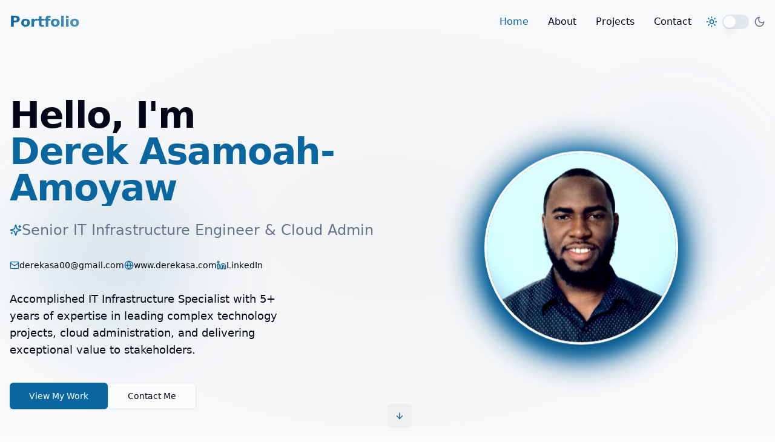

--- FILE ---
content_type: text/html
request_url: https://www.derekasa.com/
body_size: 791
content:
<!DOCTYPE html>
<html lang="en">
  <head>
    <meta charset="UTF-8" />
    <meta name="viewport" content="width=device-width, initial-scale=1.0" />
    <title>p-311795</title>
    <meta name="description" content="Lovable Generated Project" />
    <meta name="author" content="Lovable" />

    <meta property="og:title" content="Lovable Generated Project" />
    <meta property="og:description" content="Lovable Generated Project" />
    <meta property="og:type" content="website" />
    <meta property="og:image" content="https://pub-bb2e103a32db4e198524a2e9ed8f35b4.r2.dev/b9a7e7f9-8bd2-44db-805f-7c0f9cc4fa23/id-preview-de3c4a26--71e5c207-8340-4cb8-9de3-87b5b73eeaec.lovable.app-1744888229308.png" />

    <meta name="twitter:card" content="summary_large_image" />
    <meta name="twitter:site" content="@lovable_dev" />
    <meta name="twitter:image" content="https://pub-bb2e103a32db4e198524a2e9ed8f35b4.r2.dev/b9a7e7f9-8bd2-44db-805f-7c0f9cc4fa23/id-preview-de3c4a26--71e5c207-8340-4cb8-9de3-87b5b73eeaec.lovable.app-1744888229308.png" />
    <script type="module" crossorigin src="/assets/index-DgSfbB1T.js"></script>
    <link rel="stylesheet" crossorigin href="/assets/index-xuLY4-ed.css">
  <script defer src="https://www.derekasa.com/~flock.js" data-proxy-url="https://www.derekasa.com/~api/analytics"></script></head>

  <body>
    <div id="root"></div>
    <!-- IMPORTANT: DO NOT REMOVE THIS SCRIPT TAG OR THIS VERY COMMENT! -->
    
  </body>
</html>


--- FILE ---
content_type: text/javascript
request_url: https://www.derekasa.com/assets/index-DgSfbB1T.js
body_size: 123735
content:
var Zc=e=>{throw TypeError(e)};var Ia=(e,t,n)=>t.has(e)||Zc("Cannot "+n);var T=(e,t,n)=>(Ia(e,t,"read from private field"),n?n.call(e):t.get(e)),ne=(e,t,n)=>t.has(e)?Zc("Cannot add the same private member more than once"):t instanceof WeakSet?t.add(e):t.set(e,n),Y=(e,t,n,r)=>(Ia(e,t,"write to private field"),r?r.call(e,n):t.set(e,n),n),$e=(e,t,n)=>(Ia(e,t,"access private method"),n);var js=(e,t,n,r)=>({set _(o){Y(e,t,o,n)},get _(){return T(e,t,r)}});function ty(e,t){for(var n=0;n<t.length;n++){const r=t[n];if(typeof r!="string"&&!Array.isArray(r)){for(const o in r)if(o!=="default"&&!(o in e)){const s=Object.getOwnPropertyDescriptor(r,o);s&&Object.defineProperty(e,o,s.get?s:{enumerable:!0,get:()=>r[o]})}}}return Object.freeze(Object.defineProperty(e,Symbol.toStringTag,{value:"Module"}))}(function(){const t=document.createElement("link").relList;if(t&&t.supports&&t.supports("modulepreload"))return;for(const o of document.querySelectorAll('link[rel="modulepreload"]'))r(o);new MutationObserver(o=>{for(const s of o)if(s.type==="childList")for(const i of s.addedNodes)i.tagName==="LINK"&&i.rel==="modulepreload"&&r(i)}).observe(document,{childList:!0,subtree:!0});function n(o){const s={};return o.integrity&&(s.integrity=o.integrity),o.referrerPolicy&&(s.referrerPolicy=o.referrerPolicy),o.crossOrigin==="use-credentials"?s.credentials="include":o.crossOrigin==="anonymous"?s.credentials="omit":s.credentials="same-origin",s}function r(o){if(o.ep)return;o.ep=!0;const s=n(o);fetch(o.href,s)}})();function ip(e){return e&&e.__esModule&&Object.prototype.hasOwnProperty.call(e,"default")?e.default:e}var ap={exports:{}},Xi={},lp={exports:{}},q={};/**
 * @license React
 * react.production.min.js
 *
 * Copyright (c) Facebook, Inc. and its affiliates.
 *
 * This source code is licensed under the MIT license found in the
 * LICENSE file in the root directory of this source tree.
 */var ws=Symbol.for("react.element"),ny=Symbol.for("react.portal"),ry=Symbol.for("react.fragment"),oy=Symbol.for("react.strict_mode"),sy=Symbol.for("react.profiler"),iy=Symbol.for("react.provider"),ay=Symbol.for("react.context"),ly=Symbol.for("react.forward_ref"),uy=Symbol.for("react.suspense"),cy=Symbol.for("react.memo"),dy=Symbol.for("react.lazy"),Jc=Symbol.iterator;function fy(e){return e===null||typeof e!="object"?null:(e=Jc&&e[Jc]||e["@@iterator"],typeof e=="function"?e:null)}var up={isMounted:function(){return!1},enqueueForceUpdate:function(){},enqueueReplaceState:function(){},enqueueSetState:function(){}},cp=Object.assign,dp={};function io(e,t,n){this.props=e,this.context=t,this.refs=dp,this.updater=n||up}io.prototype.isReactComponent={};io.prototype.setState=function(e,t){if(typeof e!="object"&&typeof e!="function"&&e!=null)throw Error("setState(...): takes an object of state variables to update or a function which returns an object of state variables.");this.updater.enqueueSetState(this,e,t,"setState")};io.prototype.forceUpdate=function(e){this.updater.enqueueForceUpdate(this,e,"forceUpdate")};function fp(){}fp.prototype=io.prototype;function ju(e,t,n){this.props=e,this.context=t,this.refs=dp,this.updater=n||up}var Au=ju.prototype=new fp;Au.constructor=ju;cp(Au,io.prototype);Au.isPureReactComponent=!0;var ed=Array.isArray,pp=Object.prototype.hasOwnProperty,Ou={current:null},hp={key:!0,ref:!0,__self:!0,__source:!0};function mp(e,t,n){var r,o={},s=null,i=null;if(t!=null)for(r in t.ref!==void 0&&(i=t.ref),t.key!==void 0&&(s=""+t.key),t)pp.call(t,r)&&!hp.hasOwnProperty(r)&&(o[r]=t[r]);var a=arguments.length-2;if(a===1)o.children=n;else if(1<a){for(var l=Array(a),u=0;u<a;u++)l[u]=arguments[u+2];o.children=l}if(e&&e.defaultProps)for(r in a=e.defaultProps,a)o[r]===void 0&&(o[r]=a[r]);return{$$typeof:ws,type:e,key:s,ref:i,props:o,_owner:Ou.current}}function py(e,t){return{$$typeof:ws,type:e.type,key:t,ref:e.ref,props:e.props,_owner:e._owner}}function Mu(e){return typeof e=="object"&&e!==null&&e.$$typeof===ws}function hy(e){var t={"=":"=0",":":"=2"};return"$"+e.replace(/[=:]/g,function(n){return t[n]})}var td=/\/+/g;function _a(e,t){return typeof e=="object"&&e!==null&&e.key!=null?hy(""+e.key):t.toString(36)}function ei(e,t,n,r,o){var s=typeof e;(s==="undefined"||s==="boolean")&&(e=null);var i=!1;if(e===null)i=!0;else switch(s){case"string":case"number":i=!0;break;case"object":switch(e.$$typeof){case ws:case ny:i=!0}}if(i)return i=e,o=o(i),e=r===""?"."+_a(i,0):r,ed(o)?(n="",e!=null&&(n=e.replace(td,"$&/")+"/"),ei(o,t,n,"",function(u){return u})):o!=null&&(Mu(o)&&(o=py(o,n+(!o.key||i&&i.key===o.key?"":(""+o.key).replace(td,"$&/")+"/")+e)),t.push(o)),1;if(i=0,r=r===""?".":r+":",ed(e))for(var a=0;a<e.length;a++){s=e[a];var l=r+_a(s,a);i+=ei(s,t,n,l,o)}else if(l=fy(e),typeof l=="function")for(e=l.call(e),a=0;!(s=e.next()).done;)s=s.value,l=r+_a(s,a++),i+=ei(s,t,n,l,o);else if(s==="object")throw t=String(e),Error("Objects are not valid as a React child (found: "+(t==="[object Object]"?"object with keys {"+Object.keys(e).join(", ")+"}":t)+"). If you meant to render a collection of children, use an array instead.");return i}function As(e,t,n){if(e==null)return e;var r=[],o=0;return ei(e,r,"","",function(s){return t.call(n,s,o++)}),r}function my(e){if(e._status===-1){var t=e._result;t=t(),t.then(function(n){(e._status===0||e._status===-1)&&(e._status=1,e._result=n)},function(n){(e._status===0||e._status===-1)&&(e._status=2,e._result=n)}),e._status===-1&&(e._status=0,e._result=t)}if(e._status===1)return e._result.default;throw e._result}var Xe={current:null},ti={transition:null},gy={ReactCurrentDispatcher:Xe,ReactCurrentBatchConfig:ti,ReactCurrentOwner:Ou};function gp(){throw Error("act(...) is not supported in production builds of React.")}q.Children={map:As,forEach:function(e,t,n){As(e,function(){t.apply(this,arguments)},n)},count:function(e){var t=0;return As(e,function(){t++}),t},toArray:function(e){return As(e,function(t){return t})||[]},only:function(e){if(!Mu(e))throw Error("React.Children.only expected to receive a single React element child.");return e}};q.Component=io;q.Fragment=ry;q.Profiler=sy;q.PureComponent=ju;q.StrictMode=oy;q.Suspense=uy;q.__SECRET_INTERNALS_DO_NOT_USE_OR_YOU_WILL_BE_FIRED=gy;q.act=gp;q.cloneElement=function(e,t,n){if(e==null)throw Error("React.cloneElement(...): The argument must be a React element, but you passed "+e+".");var r=cp({},e.props),o=e.key,s=e.ref,i=e._owner;if(t!=null){if(t.ref!==void 0&&(s=t.ref,i=Ou.current),t.key!==void 0&&(o=""+t.key),e.type&&e.type.defaultProps)var a=e.type.defaultProps;for(l in t)pp.call(t,l)&&!hp.hasOwnProperty(l)&&(r[l]=t[l]===void 0&&a!==void 0?a[l]:t[l])}var l=arguments.length-2;if(l===1)r.children=n;else if(1<l){a=Array(l);for(var u=0;u<l;u++)a[u]=arguments[u+2];r.children=a}return{$$typeof:ws,type:e.type,key:o,ref:s,props:r,_owner:i}};q.createContext=function(e){return e={$$typeof:ay,_currentValue:e,_currentValue2:e,_threadCount:0,Provider:null,Consumer:null,_defaultValue:null,_globalName:null},e.Provider={$$typeof:iy,_context:e},e.Consumer=e};q.createElement=mp;q.createFactory=function(e){var t=mp.bind(null,e);return t.type=e,t};q.createRef=function(){return{current:null}};q.forwardRef=function(e){return{$$typeof:ly,render:e}};q.isValidElement=Mu;q.lazy=function(e){return{$$typeof:dy,_payload:{_status:-1,_result:e},_init:my}};q.memo=function(e,t){return{$$typeof:cy,type:e,compare:t===void 0?null:t}};q.startTransition=function(e){var t=ti.transition;ti.transition={};try{e()}finally{ti.transition=t}};q.unstable_act=gp;q.useCallback=function(e,t){return Xe.current.useCallback(e,t)};q.useContext=function(e){return Xe.current.useContext(e)};q.useDebugValue=function(){};q.useDeferredValue=function(e){return Xe.current.useDeferredValue(e)};q.useEffect=function(e,t){return Xe.current.useEffect(e,t)};q.useId=function(){return Xe.current.useId()};q.useImperativeHandle=function(e,t,n){return Xe.current.useImperativeHandle(e,t,n)};q.useInsertionEffect=function(e,t){return Xe.current.useInsertionEffect(e,t)};q.useLayoutEffect=function(e,t){return Xe.current.useLayoutEffect(e,t)};q.useMemo=function(e,t){return Xe.current.useMemo(e,t)};q.useReducer=function(e,t,n){return Xe.current.useReducer(e,t,n)};q.useRef=function(e){return Xe.current.useRef(e)};q.useState=function(e){return Xe.current.useState(e)};q.useSyncExternalStore=function(e,t,n){return Xe.current.useSyncExternalStore(e,t,n)};q.useTransition=function(){return Xe.current.useTransition()};q.version="18.3.1";lp.exports=q;var v=lp.exports;const M=ip(v),vp=ty({__proto__:null,default:M},[v]);/**
 * @license React
 * react-jsx-runtime.production.min.js
 *
 * Copyright (c) Facebook, Inc. and its affiliates.
 *
 * This source code is licensed under the MIT license found in the
 * LICENSE file in the root directory of this source tree.
 */var vy=v,yy=Symbol.for("react.element"),xy=Symbol.for("react.fragment"),wy=Object.prototype.hasOwnProperty,Sy=vy.__SECRET_INTERNALS_DO_NOT_USE_OR_YOU_WILL_BE_FIRED.ReactCurrentOwner,Ey={key:!0,ref:!0,__self:!0,__source:!0};function yp(e,t,n){var r,o={},s=null,i=null;n!==void 0&&(s=""+n),t.key!==void 0&&(s=""+t.key),t.ref!==void 0&&(i=t.ref);for(r in t)wy.call(t,r)&&!Ey.hasOwnProperty(r)&&(o[r]=t[r]);if(e&&e.defaultProps)for(r in t=e.defaultProps,t)o[r]===void 0&&(o[r]=t[r]);return{$$typeof:yy,type:e,key:s,ref:i,props:o,_owner:Sy.current}}Xi.Fragment=xy;Xi.jsx=yp;Xi.jsxs=yp;ap.exports=Xi;var m=ap.exports,xp={exports:{}},vt={},wp={exports:{}},Sp={};/**
 * @license React
 * scheduler.production.min.js
 *
 * Copyright (c) Facebook, Inc. and its affiliates.
 *
 * This source code is licensed under the MIT license found in the
 * LICENSE file in the root directory of this source tree.
 */(function(e){function t(N,O){var F=N.length;N.push(O);e:for(;0<F;){var _=F-1>>>1,B=N[_];if(0<o(B,O))N[_]=O,N[F]=B,F=_;else break e}}function n(N){return N.length===0?null:N[0]}function r(N){if(N.length===0)return null;var O=N[0],F=N.pop();if(F!==O){N[0]=F;e:for(var _=0,B=N.length,G=B>>>1;_<G;){var ee=2*(_+1)-1,Re=N[ee],X=ee+1,de=N[X];if(0>o(Re,F))X<B&&0>o(de,Re)?(N[_]=de,N[X]=F,_=X):(N[_]=Re,N[ee]=F,_=ee);else if(X<B&&0>o(de,F))N[_]=de,N[X]=F,_=X;else break e}}return O}function o(N,O){var F=N.sortIndex-O.sortIndex;return F!==0?F:N.id-O.id}if(typeof performance=="object"&&typeof performance.now=="function"){var s=performance;e.unstable_now=function(){return s.now()}}else{var i=Date,a=i.now();e.unstable_now=function(){return i.now()-a}}var l=[],u=[],d=1,f=null,c=3,x=!1,g=!1,y=!1,S=typeof setTimeout=="function"?setTimeout:null,h=typeof clearTimeout=="function"?clearTimeout:null,p=typeof setImmediate<"u"?setImmediate:null;typeof navigator<"u"&&navigator.scheduling!==void 0&&navigator.scheduling.isInputPending!==void 0&&navigator.scheduling.isInputPending.bind(navigator.scheduling);function w(N){for(var O=n(u);O!==null;){if(O.callback===null)r(u);else if(O.startTime<=N)r(u),O.sortIndex=O.expirationTime,t(l,O);else break;O=n(u)}}function E(N){if(y=!1,w(N),!g)if(n(l)!==null)g=!0,U(b);else{var O=n(u);O!==null&&W(E,O.startTime-N)}}function b(N,O){g=!1,y&&(y=!1,h(P),P=-1),x=!0;var F=c;try{for(w(O),f=n(l);f!==null&&(!(f.expirationTime>O)||N&&!I());){var _=f.callback;if(typeof _=="function"){f.callback=null,c=f.priorityLevel;var B=_(f.expirationTime<=O);O=e.unstable_now(),typeof B=="function"?f.callback=B:f===n(l)&&r(l),w(O)}else r(l);f=n(l)}if(f!==null)var G=!0;else{var ee=n(u);ee!==null&&W(E,ee.startTime-O),G=!1}return G}finally{f=null,c=F,x=!1}}var k=!1,C=null,P=-1,R=5,j=-1;function I(){return!(e.unstable_now()-j<R)}function D(){if(C!==null){var N=e.unstable_now();j=N;var O=!0;try{O=C(!0,N)}finally{O?H():(k=!1,C=null)}}else k=!1}var H;if(typeof p=="function")H=function(){p(D)};else if(typeof MessageChannel<"u"){var L=new MessageChannel,V=L.port2;L.port1.onmessage=D,H=function(){V.postMessage(null)}}else H=function(){S(D,0)};function U(N){C=N,k||(k=!0,H())}function W(N,O){P=S(function(){N(e.unstable_now())},O)}e.unstable_IdlePriority=5,e.unstable_ImmediatePriority=1,e.unstable_LowPriority=4,e.unstable_NormalPriority=3,e.unstable_Profiling=null,e.unstable_UserBlockingPriority=2,e.unstable_cancelCallback=function(N){N.callback=null},e.unstable_continueExecution=function(){g||x||(g=!0,U(b))},e.unstable_forceFrameRate=function(N){0>N||125<N?console.error("forceFrameRate takes a positive int between 0 and 125, forcing frame rates higher than 125 fps is not supported"):R=0<N?Math.floor(1e3/N):5},e.unstable_getCurrentPriorityLevel=function(){return c},e.unstable_getFirstCallbackNode=function(){return n(l)},e.unstable_next=function(N){switch(c){case 1:case 2:case 3:var O=3;break;default:O=c}var F=c;c=O;try{return N()}finally{c=F}},e.unstable_pauseExecution=function(){},e.unstable_requestPaint=function(){},e.unstable_runWithPriority=function(N,O){switch(N){case 1:case 2:case 3:case 4:case 5:break;default:N=3}var F=c;c=N;try{return O()}finally{c=F}},e.unstable_scheduleCallback=function(N,O,F){var _=e.unstable_now();switch(typeof F=="object"&&F!==null?(F=F.delay,F=typeof F=="number"&&0<F?_+F:_):F=_,N){case 1:var B=-1;break;case 2:B=250;break;case 5:B=1073741823;break;case 4:B=1e4;break;default:B=5e3}return B=F+B,N={id:d++,callback:O,priorityLevel:N,startTime:F,expirationTime:B,sortIndex:-1},F>_?(N.sortIndex=F,t(u,N),n(l)===null&&N===n(u)&&(y?(h(P),P=-1):y=!0,W(E,F-_))):(N.sortIndex=B,t(l,N),g||x||(g=!0,U(b))),N},e.unstable_shouldYield=I,e.unstable_wrapCallback=function(N){var O=c;return function(){var F=c;c=O;try{return N.apply(this,arguments)}finally{c=F}}}})(Sp);wp.exports=Sp;var Cy=wp.exports;/**
 * @license React
 * react-dom.production.min.js
 *
 * Copyright (c) Facebook, Inc. and its affiliates.
 *
 * This source code is licensed under the MIT license found in the
 * LICENSE file in the root directory of this source tree.
 */var by=v,gt=Cy;function A(e){for(var t="https://reactjs.org/docs/error-decoder.html?invariant="+e,n=1;n<arguments.length;n++)t+="&args[]="+encodeURIComponent(arguments[n]);return"Minified React error #"+e+"; visit "+t+" for the full message or use the non-minified dev environment for full errors and additional helpful warnings."}var Ep=new Set,Go={};function gr(e,t){Xr(e,t),Xr(e+"Capture",t)}function Xr(e,t){for(Go[e]=t,e=0;e<t.length;e++)Ep.add(t[e])}var un=!(typeof window>"u"||typeof window.document>"u"||typeof window.document.createElement>"u"),gl=Object.prototype.hasOwnProperty,ky=/^[:A-Z_a-z\u00C0-\u00D6\u00D8-\u00F6\u00F8-\u02FF\u0370-\u037D\u037F-\u1FFF\u200C-\u200D\u2070-\u218F\u2C00-\u2FEF\u3001-\uD7FF\uF900-\uFDCF\uFDF0-\uFFFD][:A-Z_a-z\u00C0-\u00D6\u00D8-\u00F6\u00F8-\u02FF\u0370-\u037D\u037F-\u1FFF\u200C-\u200D\u2070-\u218F\u2C00-\u2FEF\u3001-\uD7FF\uF900-\uFDCF\uFDF0-\uFFFD\-.0-9\u00B7\u0300-\u036F\u203F-\u2040]*$/,nd={},rd={};function Py(e){return gl.call(rd,e)?!0:gl.call(nd,e)?!1:ky.test(e)?rd[e]=!0:(nd[e]=!0,!1)}function Ny(e,t,n,r){if(n!==null&&n.type===0)return!1;switch(typeof t){case"function":case"symbol":return!0;case"boolean":return r?!1:n!==null?!n.acceptsBooleans:(e=e.toLowerCase().slice(0,5),e!=="data-"&&e!=="aria-");default:return!1}}function Ty(e,t,n,r){if(t===null||typeof t>"u"||Ny(e,t,n,r))return!0;if(r)return!1;if(n!==null)switch(n.type){case 3:return!t;case 4:return t===!1;case 5:return isNaN(t);case 6:return isNaN(t)||1>t}return!1}function Ze(e,t,n,r,o,s,i){this.acceptsBooleans=t===2||t===3||t===4,this.attributeName=r,this.attributeNamespace=o,this.mustUseProperty=n,this.propertyName=e,this.type=t,this.sanitizeURL=s,this.removeEmptyString=i}var Fe={};"children dangerouslySetInnerHTML defaultValue defaultChecked innerHTML suppressContentEditableWarning suppressHydrationWarning style".split(" ").forEach(function(e){Fe[e]=new Ze(e,0,!1,e,null,!1,!1)});[["acceptCharset","accept-charset"],["className","class"],["htmlFor","for"],["httpEquiv","http-equiv"]].forEach(function(e){var t=e[0];Fe[t]=new Ze(t,1,!1,e[1],null,!1,!1)});["contentEditable","draggable","spellCheck","value"].forEach(function(e){Fe[e]=new Ze(e,2,!1,e.toLowerCase(),null,!1,!1)});["autoReverse","externalResourcesRequired","focusable","preserveAlpha"].forEach(function(e){Fe[e]=new Ze(e,2,!1,e,null,!1,!1)});"allowFullScreen async autoFocus autoPlay controls default defer disabled disablePictureInPicture disableRemotePlayback formNoValidate hidden loop noModule noValidate open playsInline readOnly required reversed scoped seamless itemScope".split(" ").forEach(function(e){Fe[e]=new Ze(e,3,!1,e.toLowerCase(),null,!1,!1)});["checked","multiple","muted","selected"].forEach(function(e){Fe[e]=new Ze(e,3,!0,e,null,!1,!1)});["capture","download"].forEach(function(e){Fe[e]=new Ze(e,4,!1,e,null,!1,!1)});["cols","rows","size","span"].forEach(function(e){Fe[e]=new Ze(e,6,!1,e,null,!1,!1)});["rowSpan","start"].forEach(function(e){Fe[e]=new Ze(e,5,!1,e.toLowerCase(),null,!1,!1)});var Lu=/[\-:]([a-z])/g;function Iu(e){return e[1].toUpperCase()}"accent-height alignment-baseline arabic-form baseline-shift cap-height clip-path clip-rule color-interpolation color-interpolation-filters color-profile color-rendering dominant-baseline enable-background fill-opacity fill-rule flood-color flood-opacity font-family font-size font-size-adjust font-stretch font-style font-variant font-weight glyph-name glyph-orientation-horizontal glyph-orientation-vertical horiz-adv-x horiz-origin-x image-rendering letter-spacing lighting-color marker-end marker-mid marker-start overline-position overline-thickness paint-order panose-1 pointer-events rendering-intent shape-rendering stop-color stop-opacity strikethrough-position strikethrough-thickness stroke-dasharray stroke-dashoffset stroke-linecap stroke-linejoin stroke-miterlimit stroke-opacity stroke-width text-anchor text-decoration text-rendering underline-position underline-thickness unicode-bidi unicode-range units-per-em v-alphabetic v-hanging v-ideographic v-mathematical vector-effect vert-adv-y vert-origin-x vert-origin-y word-spacing writing-mode xmlns:xlink x-height".split(" ").forEach(function(e){var t=e.replace(Lu,Iu);Fe[t]=new Ze(t,1,!1,e,null,!1,!1)});"xlink:actuate xlink:arcrole xlink:role xlink:show xlink:title xlink:type".split(" ").forEach(function(e){var t=e.replace(Lu,Iu);Fe[t]=new Ze(t,1,!1,e,"http://www.w3.org/1999/xlink",!1,!1)});["xml:base","xml:lang","xml:space"].forEach(function(e){var t=e.replace(Lu,Iu);Fe[t]=new Ze(t,1,!1,e,"http://www.w3.org/XML/1998/namespace",!1,!1)});["tabIndex","crossOrigin"].forEach(function(e){Fe[e]=new Ze(e,1,!1,e.toLowerCase(),null,!1,!1)});Fe.xlinkHref=new Ze("xlinkHref",1,!1,"xlink:href","http://www.w3.org/1999/xlink",!0,!1);["src","href","action","formAction"].forEach(function(e){Fe[e]=new Ze(e,1,!1,e.toLowerCase(),null,!0,!0)});function _u(e,t,n,r){var o=Fe.hasOwnProperty(t)?Fe[t]:null;(o!==null?o.type!==0:r||!(2<t.length)||t[0]!=="o"&&t[0]!=="O"||t[1]!=="n"&&t[1]!=="N")&&(Ty(t,n,o,r)&&(n=null),r||o===null?Py(t)&&(n===null?e.removeAttribute(t):e.setAttribute(t,""+n)):o.mustUseProperty?e[o.propertyName]=n===null?o.type===3?!1:"":n:(t=o.attributeName,r=o.attributeNamespace,n===null?e.removeAttribute(t):(o=o.type,n=o===3||o===4&&n===!0?"":""+n,r?e.setAttributeNS(r,t,n):e.setAttribute(t,n))))}var mn=by.__SECRET_INTERNALS_DO_NOT_USE_OR_YOU_WILL_BE_FIRED,Os=Symbol.for("react.element"),Sr=Symbol.for("react.portal"),Er=Symbol.for("react.fragment"),Du=Symbol.for("react.strict_mode"),vl=Symbol.for("react.profiler"),Cp=Symbol.for("react.provider"),bp=Symbol.for("react.context"),zu=Symbol.for("react.forward_ref"),yl=Symbol.for("react.suspense"),xl=Symbol.for("react.suspense_list"),Fu=Symbol.for("react.memo"),Sn=Symbol.for("react.lazy"),kp=Symbol.for("react.offscreen"),od=Symbol.iterator;function So(e){return e===null||typeof e!="object"?null:(e=od&&e[od]||e["@@iterator"],typeof e=="function"?e:null)}var Se=Object.assign,Da;function Ao(e){if(Da===void 0)try{throw Error()}catch(n){var t=n.stack.trim().match(/\n( *(at )?)/);Da=t&&t[1]||""}return`
`+Da+e}var za=!1;function Fa(e,t){if(!e||za)return"";za=!0;var n=Error.prepareStackTrace;Error.prepareStackTrace=void 0;try{if(t)if(t=function(){throw Error()},Object.defineProperty(t.prototype,"props",{set:function(){throw Error()}}),typeof Reflect=="object"&&Reflect.construct){try{Reflect.construct(t,[])}catch(u){var r=u}Reflect.construct(e,[],t)}else{try{t.call()}catch(u){r=u}e.call(t.prototype)}else{try{throw Error()}catch(u){r=u}e()}}catch(u){if(u&&r&&typeof u.stack=="string"){for(var o=u.stack.split(`
`),s=r.stack.split(`
`),i=o.length-1,a=s.length-1;1<=i&&0<=a&&o[i]!==s[a];)a--;for(;1<=i&&0<=a;i--,a--)if(o[i]!==s[a]){if(i!==1||a!==1)do if(i--,a--,0>a||o[i]!==s[a]){var l=`
`+o[i].replace(" at new "," at ");return e.displayName&&l.includes("<anonymous>")&&(l=l.replace("<anonymous>",e.displayName)),l}while(1<=i&&0<=a);break}}}finally{za=!1,Error.prepareStackTrace=n}return(e=e?e.displayName||e.name:"")?Ao(e):""}function Ry(e){switch(e.tag){case 5:return Ao(e.type);case 16:return Ao("Lazy");case 13:return Ao("Suspense");case 19:return Ao("SuspenseList");case 0:case 2:case 15:return e=Fa(e.type,!1),e;case 11:return e=Fa(e.type.render,!1),e;case 1:return e=Fa(e.type,!0),e;default:return""}}function wl(e){if(e==null)return null;if(typeof e=="function")return e.displayName||e.name||null;if(typeof e=="string")return e;switch(e){case Er:return"Fragment";case Sr:return"Portal";case vl:return"Profiler";case Du:return"StrictMode";case yl:return"Suspense";case xl:return"SuspenseList"}if(typeof e=="object")switch(e.$$typeof){case bp:return(e.displayName||"Context")+".Consumer";case Cp:return(e._context.displayName||"Context")+".Provider";case zu:var t=e.render;return e=e.displayName,e||(e=t.displayName||t.name||"",e=e!==""?"ForwardRef("+e+")":"ForwardRef"),e;case Fu:return t=e.displayName||null,t!==null?t:wl(e.type)||"Memo";case Sn:t=e._payload,e=e._init;try{return wl(e(t))}catch{}}return null}function jy(e){var t=e.type;switch(e.tag){case 24:return"Cache";case 9:return(t.displayName||"Context")+".Consumer";case 10:return(t._context.displayName||"Context")+".Provider";case 18:return"DehydratedFragment";case 11:return e=t.render,e=e.displayName||e.name||"",t.displayName||(e!==""?"ForwardRef("+e+")":"ForwardRef");case 7:return"Fragment";case 5:return t;case 4:return"Portal";case 3:return"Root";case 6:return"Text";case 16:return wl(t);case 8:return t===Du?"StrictMode":"Mode";case 22:return"Offscreen";case 12:return"Profiler";case 21:return"Scope";case 13:return"Suspense";case 19:return"SuspenseList";case 25:return"TracingMarker";case 1:case 0:case 17:case 2:case 14:case 15:if(typeof t=="function")return t.displayName||t.name||null;if(typeof t=="string")return t}return null}function Bn(e){switch(typeof e){case"boolean":case"number":case"string":case"undefined":return e;case"object":return e;default:return""}}function Pp(e){var t=e.type;return(e=e.nodeName)&&e.toLowerCase()==="input"&&(t==="checkbox"||t==="radio")}function Ay(e){var t=Pp(e)?"checked":"value",n=Object.getOwnPropertyDescriptor(e.constructor.prototype,t),r=""+e[t];if(!e.hasOwnProperty(t)&&typeof n<"u"&&typeof n.get=="function"&&typeof n.set=="function"){var o=n.get,s=n.set;return Object.defineProperty(e,t,{configurable:!0,get:function(){return o.call(this)},set:function(i){r=""+i,s.call(this,i)}}),Object.defineProperty(e,t,{enumerable:n.enumerable}),{getValue:function(){return r},setValue:function(i){r=""+i},stopTracking:function(){e._valueTracker=null,delete e[t]}}}}function Ms(e){e._valueTracker||(e._valueTracker=Ay(e))}function Np(e){if(!e)return!1;var t=e._valueTracker;if(!t)return!0;var n=t.getValue(),r="";return e&&(r=Pp(e)?e.checked?"true":"false":e.value),e=r,e!==n?(t.setValue(e),!0):!1}function mi(e){if(e=e||(typeof document<"u"?document:void 0),typeof e>"u")return null;try{return e.activeElement||e.body}catch{return e.body}}function Sl(e,t){var n=t.checked;return Se({},t,{defaultChecked:void 0,defaultValue:void 0,value:void 0,checked:n??e._wrapperState.initialChecked})}function sd(e,t){var n=t.defaultValue==null?"":t.defaultValue,r=t.checked!=null?t.checked:t.defaultChecked;n=Bn(t.value!=null?t.value:n),e._wrapperState={initialChecked:r,initialValue:n,controlled:t.type==="checkbox"||t.type==="radio"?t.checked!=null:t.value!=null}}function Tp(e,t){t=t.checked,t!=null&&_u(e,"checked",t,!1)}function El(e,t){Tp(e,t);var n=Bn(t.value),r=t.type;if(n!=null)r==="number"?(n===0&&e.value===""||e.value!=n)&&(e.value=""+n):e.value!==""+n&&(e.value=""+n);else if(r==="submit"||r==="reset"){e.removeAttribute("value");return}t.hasOwnProperty("value")?Cl(e,t.type,n):t.hasOwnProperty("defaultValue")&&Cl(e,t.type,Bn(t.defaultValue)),t.checked==null&&t.defaultChecked!=null&&(e.defaultChecked=!!t.defaultChecked)}function id(e,t,n){if(t.hasOwnProperty("value")||t.hasOwnProperty("defaultValue")){var r=t.type;if(!(r!=="submit"&&r!=="reset"||t.value!==void 0&&t.value!==null))return;t=""+e._wrapperState.initialValue,n||t===e.value||(e.value=t),e.defaultValue=t}n=e.name,n!==""&&(e.name=""),e.defaultChecked=!!e._wrapperState.initialChecked,n!==""&&(e.name=n)}function Cl(e,t,n){(t!=="number"||mi(e.ownerDocument)!==e)&&(n==null?e.defaultValue=""+e._wrapperState.initialValue:e.defaultValue!==""+n&&(e.defaultValue=""+n))}var Oo=Array.isArray;function Mr(e,t,n,r){if(e=e.options,t){t={};for(var o=0;o<n.length;o++)t["$"+n[o]]=!0;for(n=0;n<e.length;n++)o=t.hasOwnProperty("$"+e[n].value),e[n].selected!==o&&(e[n].selected=o),o&&r&&(e[n].defaultSelected=!0)}else{for(n=""+Bn(n),t=null,o=0;o<e.length;o++){if(e[o].value===n){e[o].selected=!0,r&&(e[o].defaultSelected=!0);return}t!==null||e[o].disabled||(t=e[o])}t!==null&&(t.selected=!0)}}function bl(e,t){if(t.dangerouslySetInnerHTML!=null)throw Error(A(91));return Se({},t,{value:void 0,defaultValue:void 0,children:""+e._wrapperState.initialValue})}function ad(e,t){var n=t.value;if(n==null){if(n=t.children,t=t.defaultValue,n!=null){if(t!=null)throw Error(A(92));if(Oo(n)){if(1<n.length)throw Error(A(93));n=n[0]}t=n}t==null&&(t=""),n=t}e._wrapperState={initialValue:Bn(n)}}function Rp(e,t){var n=Bn(t.value),r=Bn(t.defaultValue);n!=null&&(n=""+n,n!==e.value&&(e.value=n),t.defaultValue==null&&e.defaultValue!==n&&(e.defaultValue=n)),r!=null&&(e.defaultValue=""+r)}function ld(e){var t=e.textContent;t===e._wrapperState.initialValue&&t!==""&&t!==null&&(e.value=t)}function jp(e){switch(e){case"svg":return"http://www.w3.org/2000/svg";case"math":return"http://www.w3.org/1998/Math/MathML";default:return"http://www.w3.org/1999/xhtml"}}function kl(e,t){return e==null||e==="http://www.w3.org/1999/xhtml"?jp(t):e==="http://www.w3.org/2000/svg"&&t==="foreignObject"?"http://www.w3.org/1999/xhtml":e}var Ls,Ap=function(e){return typeof MSApp<"u"&&MSApp.execUnsafeLocalFunction?function(t,n,r,o){MSApp.execUnsafeLocalFunction(function(){return e(t,n,r,o)})}:e}(function(e,t){if(e.namespaceURI!=="http://www.w3.org/2000/svg"||"innerHTML"in e)e.innerHTML=t;else{for(Ls=Ls||document.createElement("div"),Ls.innerHTML="<svg>"+t.valueOf().toString()+"</svg>",t=Ls.firstChild;e.firstChild;)e.removeChild(e.firstChild);for(;t.firstChild;)e.appendChild(t.firstChild)}});function Ko(e,t){if(t){var n=e.firstChild;if(n&&n===e.lastChild&&n.nodeType===3){n.nodeValue=t;return}}e.textContent=t}var _o={animationIterationCount:!0,aspectRatio:!0,borderImageOutset:!0,borderImageSlice:!0,borderImageWidth:!0,boxFlex:!0,boxFlexGroup:!0,boxOrdinalGroup:!0,columnCount:!0,columns:!0,flex:!0,flexGrow:!0,flexPositive:!0,flexShrink:!0,flexNegative:!0,flexOrder:!0,gridArea:!0,gridRow:!0,gridRowEnd:!0,gridRowSpan:!0,gridRowStart:!0,gridColumn:!0,gridColumnEnd:!0,gridColumnSpan:!0,gridColumnStart:!0,fontWeight:!0,lineClamp:!0,lineHeight:!0,opacity:!0,order:!0,orphans:!0,tabSize:!0,widows:!0,zIndex:!0,zoom:!0,fillOpacity:!0,floodOpacity:!0,stopOpacity:!0,strokeDasharray:!0,strokeDashoffset:!0,strokeMiterlimit:!0,strokeOpacity:!0,strokeWidth:!0},Oy=["Webkit","ms","Moz","O"];Object.keys(_o).forEach(function(e){Oy.forEach(function(t){t=t+e.charAt(0).toUpperCase()+e.substring(1),_o[t]=_o[e]})});function Op(e,t,n){return t==null||typeof t=="boolean"||t===""?"":n||typeof t!="number"||t===0||_o.hasOwnProperty(e)&&_o[e]?(""+t).trim():t+"px"}function Mp(e,t){e=e.style;for(var n in t)if(t.hasOwnProperty(n)){var r=n.indexOf("--")===0,o=Op(n,t[n],r);n==="float"&&(n="cssFloat"),r?e.setProperty(n,o):e[n]=o}}var My=Se({menuitem:!0},{area:!0,base:!0,br:!0,col:!0,embed:!0,hr:!0,img:!0,input:!0,keygen:!0,link:!0,meta:!0,param:!0,source:!0,track:!0,wbr:!0});function Pl(e,t){if(t){if(My[e]&&(t.children!=null||t.dangerouslySetInnerHTML!=null))throw Error(A(137,e));if(t.dangerouslySetInnerHTML!=null){if(t.children!=null)throw Error(A(60));if(typeof t.dangerouslySetInnerHTML!="object"||!("__html"in t.dangerouslySetInnerHTML))throw Error(A(61))}if(t.style!=null&&typeof t.style!="object")throw Error(A(62))}}function Nl(e,t){if(e.indexOf("-")===-1)return typeof t.is=="string";switch(e){case"annotation-xml":case"color-profile":case"font-face":case"font-face-src":case"font-face-uri":case"font-face-format":case"font-face-name":case"missing-glyph":return!1;default:return!0}}var Tl=null;function $u(e){return e=e.target||e.srcElement||window,e.correspondingUseElement&&(e=e.correspondingUseElement),e.nodeType===3?e.parentNode:e}var Rl=null,Lr=null,Ir=null;function ud(e){if(e=Cs(e)){if(typeof Rl!="function")throw Error(A(280));var t=e.stateNode;t&&(t=na(t),Rl(e.stateNode,e.type,t))}}function Lp(e){Lr?Ir?Ir.push(e):Ir=[e]:Lr=e}function Ip(){if(Lr){var e=Lr,t=Ir;if(Ir=Lr=null,ud(e),t)for(e=0;e<t.length;e++)ud(t[e])}}function _p(e,t){return e(t)}function Dp(){}var $a=!1;function zp(e,t,n){if($a)return e(t,n);$a=!0;try{return _p(e,t,n)}finally{$a=!1,(Lr!==null||Ir!==null)&&(Dp(),Ip())}}function Yo(e,t){var n=e.stateNode;if(n===null)return null;var r=na(n);if(r===null)return null;n=r[t];e:switch(t){case"onClick":case"onClickCapture":case"onDoubleClick":case"onDoubleClickCapture":case"onMouseDown":case"onMouseDownCapture":case"onMouseMove":case"onMouseMoveCapture":case"onMouseUp":case"onMouseUpCapture":case"onMouseEnter":(r=!r.disabled)||(e=e.type,r=!(e==="button"||e==="input"||e==="select"||e==="textarea")),e=!r;break e;default:e=!1}if(e)return null;if(n&&typeof n!="function")throw Error(A(231,t,typeof n));return n}var jl=!1;if(un)try{var Eo={};Object.defineProperty(Eo,"passive",{get:function(){jl=!0}}),window.addEventListener("test",Eo,Eo),window.removeEventListener("test",Eo,Eo)}catch{jl=!1}function Ly(e,t,n,r,o,s,i,a,l){var u=Array.prototype.slice.call(arguments,3);try{t.apply(n,u)}catch(d){this.onError(d)}}var Do=!1,gi=null,vi=!1,Al=null,Iy={onError:function(e){Do=!0,gi=e}};function _y(e,t,n,r,o,s,i,a,l){Do=!1,gi=null,Ly.apply(Iy,arguments)}function Dy(e,t,n,r,o,s,i,a,l){if(_y.apply(this,arguments),Do){if(Do){var u=gi;Do=!1,gi=null}else throw Error(A(198));vi||(vi=!0,Al=u)}}function vr(e){var t=e,n=e;if(e.alternate)for(;t.return;)t=t.return;else{e=t;do t=e,t.flags&4098&&(n=t.return),e=t.return;while(e)}return t.tag===3?n:null}function Fp(e){if(e.tag===13){var t=e.memoizedState;if(t===null&&(e=e.alternate,e!==null&&(t=e.memoizedState)),t!==null)return t.dehydrated}return null}function cd(e){if(vr(e)!==e)throw Error(A(188))}function zy(e){var t=e.alternate;if(!t){if(t=vr(e),t===null)throw Error(A(188));return t!==e?null:e}for(var n=e,r=t;;){var o=n.return;if(o===null)break;var s=o.alternate;if(s===null){if(r=o.return,r!==null){n=r;continue}break}if(o.child===s.child){for(s=o.child;s;){if(s===n)return cd(o),e;if(s===r)return cd(o),t;s=s.sibling}throw Error(A(188))}if(n.return!==r.return)n=o,r=s;else{for(var i=!1,a=o.child;a;){if(a===n){i=!0,n=o,r=s;break}if(a===r){i=!0,r=o,n=s;break}a=a.sibling}if(!i){for(a=s.child;a;){if(a===n){i=!0,n=s,r=o;break}if(a===r){i=!0,r=s,n=o;break}a=a.sibling}if(!i)throw Error(A(189))}}if(n.alternate!==r)throw Error(A(190))}if(n.tag!==3)throw Error(A(188));return n.stateNode.current===n?e:t}function $p(e){return e=zy(e),e!==null?Bp(e):null}function Bp(e){if(e.tag===5||e.tag===6)return e;for(e=e.child;e!==null;){var t=Bp(e);if(t!==null)return t;e=e.sibling}return null}var Up=gt.unstable_scheduleCallback,dd=gt.unstable_cancelCallback,Fy=gt.unstable_shouldYield,$y=gt.unstable_requestPaint,Pe=gt.unstable_now,By=gt.unstable_getCurrentPriorityLevel,Bu=gt.unstable_ImmediatePriority,Hp=gt.unstable_UserBlockingPriority,yi=gt.unstable_NormalPriority,Uy=gt.unstable_LowPriority,Vp=gt.unstable_IdlePriority,Zi=null,Yt=null;function Hy(e){if(Yt&&typeof Yt.onCommitFiberRoot=="function")try{Yt.onCommitFiberRoot(Zi,e,void 0,(e.current.flags&128)===128)}catch{}}var It=Math.clz32?Math.clz32:Qy,Vy=Math.log,Wy=Math.LN2;function Qy(e){return e>>>=0,e===0?32:31-(Vy(e)/Wy|0)|0}var Is=64,_s=4194304;function Mo(e){switch(e&-e){case 1:return 1;case 2:return 2;case 4:return 4;case 8:return 8;case 16:return 16;case 32:return 32;case 64:case 128:case 256:case 512:case 1024:case 2048:case 4096:case 8192:case 16384:case 32768:case 65536:case 131072:case 262144:case 524288:case 1048576:case 2097152:return e&4194240;case 4194304:case 8388608:case 16777216:case 33554432:case 67108864:return e&130023424;case 134217728:return 134217728;case 268435456:return 268435456;case 536870912:return 536870912;case 1073741824:return 1073741824;default:return e}}function xi(e,t){var n=e.pendingLanes;if(n===0)return 0;var r=0,o=e.suspendedLanes,s=e.pingedLanes,i=n&268435455;if(i!==0){var a=i&~o;a!==0?r=Mo(a):(s&=i,s!==0&&(r=Mo(s)))}else i=n&~o,i!==0?r=Mo(i):s!==0&&(r=Mo(s));if(r===0)return 0;if(t!==0&&t!==r&&!(t&o)&&(o=r&-r,s=t&-t,o>=s||o===16&&(s&4194240)!==0))return t;if(r&4&&(r|=n&16),t=e.entangledLanes,t!==0)for(e=e.entanglements,t&=r;0<t;)n=31-It(t),o=1<<n,r|=e[n],t&=~o;return r}function Gy(e,t){switch(e){case 1:case 2:case 4:return t+250;case 8:case 16:case 32:case 64:case 128:case 256:case 512:case 1024:case 2048:case 4096:case 8192:case 16384:case 32768:case 65536:case 131072:case 262144:case 524288:case 1048576:case 2097152:return t+5e3;case 4194304:case 8388608:case 16777216:case 33554432:case 67108864:return-1;case 134217728:case 268435456:case 536870912:case 1073741824:return-1;default:return-1}}function Ky(e,t){for(var n=e.suspendedLanes,r=e.pingedLanes,o=e.expirationTimes,s=e.pendingLanes;0<s;){var i=31-It(s),a=1<<i,l=o[i];l===-1?(!(a&n)||a&r)&&(o[i]=Gy(a,t)):l<=t&&(e.expiredLanes|=a),s&=~a}}function Ol(e){return e=e.pendingLanes&-1073741825,e!==0?e:e&1073741824?1073741824:0}function Wp(){var e=Is;return Is<<=1,!(Is&4194240)&&(Is=64),e}function Ba(e){for(var t=[],n=0;31>n;n++)t.push(e);return t}function Ss(e,t,n){e.pendingLanes|=t,t!==536870912&&(e.suspendedLanes=0,e.pingedLanes=0),e=e.eventTimes,t=31-It(t),e[t]=n}function Yy(e,t){var n=e.pendingLanes&~t;e.pendingLanes=t,e.suspendedLanes=0,e.pingedLanes=0,e.expiredLanes&=t,e.mutableReadLanes&=t,e.entangledLanes&=t,t=e.entanglements;var r=e.eventTimes;for(e=e.expirationTimes;0<n;){var o=31-It(n),s=1<<o;t[o]=0,r[o]=-1,e[o]=-1,n&=~s}}function Uu(e,t){var n=e.entangledLanes|=t;for(e=e.entanglements;n;){var r=31-It(n),o=1<<r;o&t|e[r]&t&&(e[r]|=t),n&=~o}}var se=0;function Qp(e){return e&=-e,1<e?4<e?e&268435455?16:536870912:4:1}var Gp,Hu,Kp,Yp,qp,Ml=!1,Ds=[],Mn=null,Ln=null,In=null,qo=new Map,Xo=new Map,Cn=[],qy="mousedown mouseup touchcancel touchend touchstart auxclick dblclick pointercancel pointerdown pointerup dragend dragstart drop compositionend compositionstart keydown keypress keyup input textInput copy cut paste click change contextmenu reset submit".split(" ");function fd(e,t){switch(e){case"focusin":case"focusout":Mn=null;break;case"dragenter":case"dragleave":Ln=null;break;case"mouseover":case"mouseout":In=null;break;case"pointerover":case"pointerout":qo.delete(t.pointerId);break;case"gotpointercapture":case"lostpointercapture":Xo.delete(t.pointerId)}}function Co(e,t,n,r,o,s){return e===null||e.nativeEvent!==s?(e={blockedOn:t,domEventName:n,eventSystemFlags:r,nativeEvent:s,targetContainers:[o]},t!==null&&(t=Cs(t),t!==null&&Hu(t)),e):(e.eventSystemFlags|=r,t=e.targetContainers,o!==null&&t.indexOf(o)===-1&&t.push(o),e)}function Xy(e,t,n,r,o){switch(t){case"focusin":return Mn=Co(Mn,e,t,n,r,o),!0;case"dragenter":return Ln=Co(Ln,e,t,n,r,o),!0;case"mouseover":return In=Co(In,e,t,n,r,o),!0;case"pointerover":var s=o.pointerId;return qo.set(s,Co(qo.get(s)||null,e,t,n,r,o)),!0;case"gotpointercapture":return s=o.pointerId,Xo.set(s,Co(Xo.get(s)||null,e,t,n,r,o)),!0}return!1}function Xp(e){var t=er(e.target);if(t!==null){var n=vr(t);if(n!==null){if(t=n.tag,t===13){if(t=Fp(n),t!==null){e.blockedOn=t,qp(e.priority,function(){Kp(n)});return}}else if(t===3&&n.stateNode.current.memoizedState.isDehydrated){e.blockedOn=n.tag===3?n.stateNode.containerInfo:null;return}}}e.blockedOn=null}function ni(e){if(e.blockedOn!==null)return!1;for(var t=e.targetContainers;0<t.length;){var n=Ll(e.domEventName,e.eventSystemFlags,t[0],e.nativeEvent);if(n===null){n=e.nativeEvent;var r=new n.constructor(n.type,n);Tl=r,n.target.dispatchEvent(r),Tl=null}else return t=Cs(n),t!==null&&Hu(t),e.blockedOn=n,!1;t.shift()}return!0}function pd(e,t,n){ni(e)&&n.delete(t)}function Zy(){Ml=!1,Mn!==null&&ni(Mn)&&(Mn=null),Ln!==null&&ni(Ln)&&(Ln=null),In!==null&&ni(In)&&(In=null),qo.forEach(pd),Xo.forEach(pd)}function bo(e,t){e.blockedOn===t&&(e.blockedOn=null,Ml||(Ml=!0,gt.unstable_scheduleCallback(gt.unstable_NormalPriority,Zy)))}function Zo(e){function t(o){return bo(o,e)}if(0<Ds.length){bo(Ds[0],e);for(var n=1;n<Ds.length;n++){var r=Ds[n];r.blockedOn===e&&(r.blockedOn=null)}}for(Mn!==null&&bo(Mn,e),Ln!==null&&bo(Ln,e),In!==null&&bo(In,e),qo.forEach(t),Xo.forEach(t),n=0;n<Cn.length;n++)r=Cn[n],r.blockedOn===e&&(r.blockedOn=null);for(;0<Cn.length&&(n=Cn[0],n.blockedOn===null);)Xp(n),n.blockedOn===null&&Cn.shift()}var _r=mn.ReactCurrentBatchConfig,wi=!0;function Jy(e,t,n,r){var o=se,s=_r.transition;_r.transition=null;try{se=1,Vu(e,t,n,r)}finally{se=o,_r.transition=s}}function e0(e,t,n,r){var o=se,s=_r.transition;_r.transition=null;try{se=4,Vu(e,t,n,r)}finally{se=o,_r.transition=s}}function Vu(e,t,n,r){if(wi){var o=Ll(e,t,n,r);if(o===null)Xa(e,t,r,Si,n),fd(e,r);else if(Xy(o,e,t,n,r))r.stopPropagation();else if(fd(e,r),t&4&&-1<qy.indexOf(e)){for(;o!==null;){var s=Cs(o);if(s!==null&&Gp(s),s=Ll(e,t,n,r),s===null&&Xa(e,t,r,Si,n),s===o)break;o=s}o!==null&&r.stopPropagation()}else Xa(e,t,r,null,n)}}var Si=null;function Ll(e,t,n,r){if(Si=null,e=$u(r),e=er(e),e!==null)if(t=vr(e),t===null)e=null;else if(n=t.tag,n===13){if(e=Fp(t),e!==null)return e;e=null}else if(n===3){if(t.stateNode.current.memoizedState.isDehydrated)return t.tag===3?t.stateNode.containerInfo:null;e=null}else t!==e&&(e=null);return Si=e,null}function Zp(e){switch(e){case"cancel":case"click":case"close":case"contextmenu":case"copy":case"cut":case"auxclick":case"dblclick":case"dragend":case"dragstart":case"drop":case"focusin":case"focusout":case"input":case"invalid":case"keydown":case"keypress":case"keyup":case"mousedown":case"mouseup":case"paste":case"pause":case"play":case"pointercancel":case"pointerdown":case"pointerup":case"ratechange":case"reset":case"resize":case"seeked":case"submit":case"touchcancel":case"touchend":case"touchstart":case"volumechange":case"change":case"selectionchange":case"textInput":case"compositionstart":case"compositionend":case"compositionupdate":case"beforeblur":case"afterblur":case"beforeinput":case"blur":case"fullscreenchange":case"focus":case"hashchange":case"popstate":case"select":case"selectstart":return 1;case"drag":case"dragenter":case"dragexit":case"dragleave":case"dragover":case"mousemove":case"mouseout":case"mouseover":case"pointermove":case"pointerout":case"pointerover":case"scroll":case"toggle":case"touchmove":case"wheel":case"mouseenter":case"mouseleave":case"pointerenter":case"pointerleave":return 4;case"message":switch(By()){case Bu:return 1;case Hp:return 4;case yi:case Uy:return 16;case Vp:return 536870912;default:return 16}default:return 16}}var jn=null,Wu=null,ri=null;function Jp(){if(ri)return ri;var e,t=Wu,n=t.length,r,o="value"in jn?jn.value:jn.textContent,s=o.length;for(e=0;e<n&&t[e]===o[e];e++);var i=n-e;for(r=1;r<=i&&t[n-r]===o[s-r];r++);return ri=o.slice(e,1<r?1-r:void 0)}function oi(e){var t=e.keyCode;return"charCode"in e?(e=e.charCode,e===0&&t===13&&(e=13)):e=t,e===10&&(e=13),32<=e||e===13?e:0}function zs(){return!0}function hd(){return!1}function yt(e){function t(n,r,o,s,i){this._reactName=n,this._targetInst=o,this.type=r,this.nativeEvent=s,this.target=i,this.currentTarget=null;for(var a in e)e.hasOwnProperty(a)&&(n=e[a],this[a]=n?n(s):s[a]);return this.isDefaultPrevented=(s.defaultPrevented!=null?s.defaultPrevented:s.returnValue===!1)?zs:hd,this.isPropagationStopped=hd,this}return Se(t.prototype,{preventDefault:function(){this.defaultPrevented=!0;var n=this.nativeEvent;n&&(n.preventDefault?n.preventDefault():typeof n.returnValue!="unknown"&&(n.returnValue=!1),this.isDefaultPrevented=zs)},stopPropagation:function(){var n=this.nativeEvent;n&&(n.stopPropagation?n.stopPropagation():typeof n.cancelBubble!="unknown"&&(n.cancelBubble=!0),this.isPropagationStopped=zs)},persist:function(){},isPersistent:zs}),t}var ao={eventPhase:0,bubbles:0,cancelable:0,timeStamp:function(e){return e.timeStamp||Date.now()},defaultPrevented:0,isTrusted:0},Qu=yt(ao),Es=Se({},ao,{view:0,detail:0}),t0=yt(Es),Ua,Ha,ko,Ji=Se({},Es,{screenX:0,screenY:0,clientX:0,clientY:0,pageX:0,pageY:0,ctrlKey:0,shiftKey:0,altKey:0,metaKey:0,getModifierState:Gu,button:0,buttons:0,relatedTarget:function(e){return e.relatedTarget===void 0?e.fromElement===e.srcElement?e.toElement:e.fromElement:e.relatedTarget},movementX:function(e){return"movementX"in e?e.movementX:(e!==ko&&(ko&&e.type==="mousemove"?(Ua=e.screenX-ko.screenX,Ha=e.screenY-ko.screenY):Ha=Ua=0,ko=e),Ua)},movementY:function(e){return"movementY"in e?e.movementY:Ha}}),md=yt(Ji),n0=Se({},Ji,{dataTransfer:0}),r0=yt(n0),o0=Se({},Es,{relatedTarget:0}),Va=yt(o0),s0=Se({},ao,{animationName:0,elapsedTime:0,pseudoElement:0}),i0=yt(s0),a0=Se({},ao,{clipboardData:function(e){return"clipboardData"in e?e.clipboardData:window.clipboardData}}),l0=yt(a0),u0=Se({},ao,{data:0}),gd=yt(u0),c0={Esc:"Escape",Spacebar:" ",Left:"ArrowLeft",Up:"ArrowUp",Right:"ArrowRight",Down:"ArrowDown",Del:"Delete",Win:"OS",Menu:"ContextMenu",Apps:"ContextMenu",Scroll:"ScrollLock",MozPrintableKey:"Unidentified"},d0={8:"Backspace",9:"Tab",12:"Clear",13:"Enter",16:"Shift",17:"Control",18:"Alt",19:"Pause",20:"CapsLock",27:"Escape",32:" ",33:"PageUp",34:"PageDown",35:"End",36:"Home",37:"ArrowLeft",38:"ArrowUp",39:"ArrowRight",40:"ArrowDown",45:"Insert",46:"Delete",112:"F1",113:"F2",114:"F3",115:"F4",116:"F5",117:"F6",118:"F7",119:"F8",120:"F9",121:"F10",122:"F11",123:"F12",144:"NumLock",145:"ScrollLock",224:"Meta"},f0={Alt:"altKey",Control:"ctrlKey",Meta:"metaKey",Shift:"shiftKey"};function p0(e){var t=this.nativeEvent;return t.getModifierState?t.getModifierState(e):(e=f0[e])?!!t[e]:!1}function Gu(){return p0}var h0=Se({},Es,{key:function(e){if(e.key){var t=c0[e.key]||e.key;if(t!=="Unidentified")return t}return e.type==="keypress"?(e=oi(e),e===13?"Enter":String.fromCharCode(e)):e.type==="keydown"||e.type==="keyup"?d0[e.keyCode]||"Unidentified":""},code:0,location:0,ctrlKey:0,shiftKey:0,altKey:0,metaKey:0,repeat:0,locale:0,getModifierState:Gu,charCode:function(e){return e.type==="keypress"?oi(e):0},keyCode:function(e){return e.type==="keydown"||e.type==="keyup"?e.keyCode:0},which:function(e){return e.type==="keypress"?oi(e):e.type==="keydown"||e.type==="keyup"?e.keyCode:0}}),m0=yt(h0),g0=Se({},Ji,{pointerId:0,width:0,height:0,pressure:0,tangentialPressure:0,tiltX:0,tiltY:0,twist:0,pointerType:0,isPrimary:0}),vd=yt(g0),v0=Se({},Es,{touches:0,targetTouches:0,changedTouches:0,altKey:0,metaKey:0,ctrlKey:0,shiftKey:0,getModifierState:Gu}),y0=yt(v0),x0=Se({},ao,{propertyName:0,elapsedTime:0,pseudoElement:0}),w0=yt(x0),S0=Se({},Ji,{deltaX:function(e){return"deltaX"in e?e.deltaX:"wheelDeltaX"in e?-e.wheelDeltaX:0},deltaY:function(e){return"deltaY"in e?e.deltaY:"wheelDeltaY"in e?-e.wheelDeltaY:"wheelDelta"in e?-e.wheelDelta:0},deltaZ:0,deltaMode:0}),E0=yt(S0),C0=[9,13,27,32],Ku=un&&"CompositionEvent"in window,zo=null;un&&"documentMode"in document&&(zo=document.documentMode);var b0=un&&"TextEvent"in window&&!zo,eh=un&&(!Ku||zo&&8<zo&&11>=zo),yd=" ",xd=!1;function th(e,t){switch(e){case"keyup":return C0.indexOf(t.keyCode)!==-1;case"keydown":return t.keyCode!==229;case"keypress":case"mousedown":case"focusout":return!0;default:return!1}}function nh(e){return e=e.detail,typeof e=="object"&&"data"in e?e.data:null}var Cr=!1;function k0(e,t){switch(e){case"compositionend":return nh(t);case"keypress":return t.which!==32?null:(xd=!0,yd);case"textInput":return e=t.data,e===yd&&xd?null:e;default:return null}}function P0(e,t){if(Cr)return e==="compositionend"||!Ku&&th(e,t)?(e=Jp(),ri=Wu=jn=null,Cr=!1,e):null;switch(e){case"paste":return null;case"keypress":if(!(t.ctrlKey||t.altKey||t.metaKey)||t.ctrlKey&&t.altKey){if(t.char&&1<t.char.length)return t.char;if(t.which)return String.fromCharCode(t.which)}return null;case"compositionend":return eh&&t.locale!=="ko"?null:t.data;default:return null}}var N0={color:!0,date:!0,datetime:!0,"datetime-local":!0,email:!0,month:!0,number:!0,password:!0,range:!0,search:!0,tel:!0,text:!0,time:!0,url:!0,week:!0};function wd(e){var t=e&&e.nodeName&&e.nodeName.toLowerCase();return t==="input"?!!N0[e.type]:t==="textarea"}function rh(e,t,n,r){Lp(r),t=Ei(t,"onChange"),0<t.length&&(n=new Qu("onChange","change",null,n,r),e.push({event:n,listeners:t}))}var Fo=null,Jo=null;function T0(e){hh(e,0)}function ea(e){var t=Pr(e);if(Np(t))return e}function R0(e,t){if(e==="change")return t}var oh=!1;if(un){var Wa;if(un){var Qa="oninput"in document;if(!Qa){var Sd=document.createElement("div");Sd.setAttribute("oninput","return;"),Qa=typeof Sd.oninput=="function"}Wa=Qa}else Wa=!1;oh=Wa&&(!document.documentMode||9<document.documentMode)}function Ed(){Fo&&(Fo.detachEvent("onpropertychange",sh),Jo=Fo=null)}function sh(e){if(e.propertyName==="value"&&ea(Jo)){var t=[];rh(t,Jo,e,$u(e)),zp(T0,t)}}function j0(e,t,n){e==="focusin"?(Ed(),Fo=t,Jo=n,Fo.attachEvent("onpropertychange",sh)):e==="focusout"&&Ed()}function A0(e){if(e==="selectionchange"||e==="keyup"||e==="keydown")return ea(Jo)}function O0(e,t){if(e==="click")return ea(t)}function M0(e,t){if(e==="input"||e==="change")return ea(t)}function L0(e,t){return e===t&&(e!==0||1/e===1/t)||e!==e&&t!==t}var zt=typeof Object.is=="function"?Object.is:L0;function es(e,t){if(zt(e,t))return!0;if(typeof e!="object"||e===null||typeof t!="object"||t===null)return!1;var n=Object.keys(e),r=Object.keys(t);if(n.length!==r.length)return!1;for(r=0;r<n.length;r++){var o=n[r];if(!gl.call(t,o)||!zt(e[o],t[o]))return!1}return!0}function Cd(e){for(;e&&e.firstChild;)e=e.firstChild;return e}function bd(e,t){var n=Cd(e);e=0;for(var r;n;){if(n.nodeType===3){if(r=e+n.textContent.length,e<=t&&r>=t)return{node:n,offset:t-e};e=r}e:{for(;n;){if(n.nextSibling){n=n.nextSibling;break e}n=n.parentNode}n=void 0}n=Cd(n)}}function ih(e,t){return e&&t?e===t?!0:e&&e.nodeType===3?!1:t&&t.nodeType===3?ih(e,t.parentNode):"contains"in e?e.contains(t):e.compareDocumentPosition?!!(e.compareDocumentPosition(t)&16):!1:!1}function ah(){for(var e=window,t=mi();t instanceof e.HTMLIFrameElement;){try{var n=typeof t.contentWindow.location.href=="string"}catch{n=!1}if(n)e=t.contentWindow;else break;t=mi(e.document)}return t}function Yu(e){var t=e&&e.nodeName&&e.nodeName.toLowerCase();return t&&(t==="input"&&(e.type==="text"||e.type==="search"||e.type==="tel"||e.type==="url"||e.type==="password")||t==="textarea"||e.contentEditable==="true")}function I0(e){var t=ah(),n=e.focusedElem,r=e.selectionRange;if(t!==n&&n&&n.ownerDocument&&ih(n.ownerDocument.documentElement,n)){if(r!==null&&Yu(n)){if(t=r.start,e=r.end,e===void 0&&(e=t),"selectionStart"in n)n.selectionStart=t,n.selectionEnd=Math.min(e,n.value.length);else if(e=(t=n.ownerDocument||document)&&t.defaultView||window,e.getSelection){e=e.getSelection();var o=n.textContent.length,s=Math.min(r.start,o);r=r.end===void 0?s:Math.min(r.end,o),!e.extend&&s>r&&(o=r,r=s,s=o),o=bd(n,s);var i=bd(n,r);o&&i&&(e.rangeCount!==1||e.anchorNode!==o.node||e.anchorOffset!==o.offset||e.focusNode!==i.node||e.focusOffset!==i.offset)&&(t=t.createRange(),t.setStart(o.node,o.offset),e.removeAllRanges(),s>r?(e.addRange(t),e.extend(i.node,i.offset)):(t.setEnd(i.node,i.offset),e.addRange(t)))}}for(t=[],e=n;e=e.parentNode;)e.nodeType===1&&t.push({element:e,left:e.scrollLeft,top:e.scrollTop});for(typeof n.focus=="function"&&n.focus(),n=0;n<t.length;n++)e=t[n],e.element.scrollLeft=e.left,e.element.scrollTop=e.top}}var _0=un&&"documentMode"in document&&11>=document.documentMode,br=null,Il=null,$o=null,_l=!1;function kd(e,t,n){var r=n.window===n?n.document:n.nodeType===9?n:n.ownerDocument;_l||br==null||br!==mi(r)||(r=br,"selectionStart"in r&&Yu(r)?r={start:r.selectionStart,end:r.selectionEnd}:(r=(r.ownerDocument&&r.ownerDocument.defaultView||window).getSelection(),r={anchorNode:r.anchorNode,anchorOffset:r.anchorOffset,focusNode:r.focusNode,focusOffset:r.focusOffset}),$o&&es($o,r)||($o=r,r=Ei(Il,"onSelect"),0<r.length&&(t=new Qu("onSelect","select",null,t,n),e.push({event:t,listeners:r}),t.target=br)))}function Fs(e,t){var n={};return n[e.toLowerCase()]=t.toLowerCase(),n["Webkit"+e]="webkit"+t,n["Moz"+e]="moz"+t,n}var kr={animationend:Fs("Animation","AnimationEnd"),animationiteration:Fs("Animation","AnimationIteration"),animationstart:Fs("Animation","AnimationStart"),transitionend:Fs("Transition","TransitionEnd")},Ga={},lh={};un&&(lh=document.createElement("div").style,"AnimationEvent"in window||(delete kr.animationend.animation,delete kr.animationiteration.animation,delete kr.animationstart.animation),"TransitionEvent"in window||delete kr.transitionend.transition);function ta(e){if(Ga[e])return Ga[e];if(!kr[e])return e;var t=kr[e],n;for(n in t)if(t.hasOwnProperty(n)&&n in lh)return Ga[e]=t[n];return e}var uh=ta("animationend"),ch=ta("animationiteration"),dh=ta("animationstart"),fh=ta("transitionend"),ph=new Map,Pd="abort auxClick cancel canPlay canPlayThrough click close contextMenu copy cut drag dragEnd dragEnter dragExit dragLeave dragOver dragStart drop durationChange emptied encrypted ended error gotPointerCapture input invalid keyDown keyPress keyUp load loadedData loadedMetadata loadStart lostPointerCapture mouseDown mouseMove mouseOut mouseOver mouseUp paste pause play playing pointerCancel pointerDown pointerMove pointerOut pointerOver pointerUp progress rateChange reset resize seeked seeking stalled submit suspend timeUpdate touchCancel touchEnd touchStart volumeChange scroll toggle touchMove waiting wheel".split(" ");function Gn(e,t){ph.set(e,t),gr(t,[e])}for(var Ka=0;Ka<Pd.length;Ka++){var Ya=Pd[Ka],D0=Ya.toLowerCase(),z0=Ya[0].toUpperCase()+Ya.slice(1);Gn(D0,"on"+z0)}Gn(uh,"onAnimationEnd");Gn(ch,"onAnimationIteration");Gn(dh,"onAnimationStart");Gn("dblclick","onDoubleClick");Gn("focusin","onFocus");Gn("focusout","onBlur");Gn(fh,"onTransitionEnd");Xr("onMouseEnter",["mouseout","mouseover"]);Xr("onMouseLeave",["mouseout","mouseover"]);Xr("onPointerEnter",["pointerout","pointerover"]);Xr("onPointerLeave",["pointerout","pointerover"]);gr("onChange","change click focusin focusout input keydown keyup selectionchange".split(" "));gr("onSelect","focusout contextmenu dragend focusin keydown keyup mousedown mouseup selectionchange".split(" "));gr("onBeforeInput",["compositionend","keypress","textInput","paste"]);gr("onCompositionEnd","compositionend focusout keydown keypress keyup mousedown".split(" "));gr("onCompositionStart","compositionstart focusout keydown keypress keyup mousedown".split(" "));gr("onCompositionUpdate","compositionupdate focusout keydown keypress keyup mousedown".split(" "));var Lo="abort canplay canplaythrough durationchange emptied encrypted ended error loadeddata loadedmetadata loadstart pause play playing progress ratechange resize seeked seeking stalled suspend timeupdate volumechange waiting".split(" "),F0=new Set("cancel close invalid load scroll toggle".split(" ").concat(Lo));function Nd(e,t,n){var r=e.type||"unknown-event";e.currentTarget=n,Dy(r,t,void 0,e),e.currentTarget=null}function hh(e,t){t=(t&4)!==0;for(var n=0;n<e.length;n++){var r=e[n],o=r.event;r=r.listeners;e:{var s=void 0;if(t)for(var i=r.length-1;0<=i;i--){var a=r[i],l=a.instance,u=a.currentTarget;if(a=a.listener,l!==s&&o.isPropagationStopped())break e;Nd(o,a,u),s=l}else for(i=0;i<r.length;i++){if(a=r[i],l=a.instance,u=a.currentTarget,a=a.listener,l!==s&&o.isPropagationStopped())break e;Nd(o,a,u),s=l}}}if(vi)throw e=Al,vi=!1,Al=null,e}function pe(e,t){var n=t[Bl];n===void 0&&(n=t[Bl]=new Set);var r=e+"__bubble";n.has(r)||(mh(t,e,2,!1),n.add(r))}function qa(e,t,n){var r=0;t&&(r|=4),mh(n,e,r,t)}var $s="_reactListening"+Math.random().toString(36).slice(2);function ts(e){if(!e[$s]){e[$s]=!0,Ep.forEach(function(n){n!=="selectionchange"&&(F0.has(n)||qa(n,!1,e),qa(n,!0,e))});var t=e.nodeType===9?e:e.ownerDocument;t===null||t[$s]||(t[$s]=!0,qa("selectionchange",!1,t))}}function mh(e,t,n,r){switch(Zp(t)){case 1:var o=Jy;break;case 4:o=e0;break;default:o=Vu}n=o.bind(null,t,n,e),o=void 0,!jl||t!=="touchstart"&&t!=="touchmove"&&t!=="wheel"||(o=!0),r?o!==void 0?e.addEventListener(t,n,{capture:!0,passive:o}):e.addEventListener(t,n,!0):o!==void 0?e.addEventListener(t,n,{passive:o}):e.addEventListener(t,n,!1)}function Xa(e,t,n,r,o){var s=r;if(!(t&1)&&!(t&2)&&r!==null)e:for(;;){if(r===null)return;var i=r.tag;if(i===3||i===4){var a=r.stateNode.containerInfo;if(a===o||a.nodeType===8&&a.parentNode===o)break;if(i===4)for(i=r.return;i!==null;){var l=i.tag;if((l===3||l===4)&&(l=i.stateNode.containerInfo,l===o||l.nodeType===8&&l.parentNode===o))return;i=i.return}for(;a!==null;){if(i=er(a),i===null)return;if(l=i.tag,l===5||l===6){r=s=i;continue e}a=a.parentNode}}r=r.return}zp(function(){var u=s,d=$u(n),f=[];e:{var c=ph.get(e);if(c!==void 0){var x=Qu,g=e;switch(e){case"keypress":if(oi(n)===0)break e;case"keydown":case"keyup":x=m0;break;case"focusin":g="focus",x=Va;break;case"focusout":g="blur",x=Va;break;case"beforeblur":case"afterblur":x=Va;break;case"click":if(n.button===2)break e;case"auxclick":case"dblclick":case"mousedown":case"mousemove":case"mouseup":case"mouseout":case"mouseover":case"contextmenu":x=md;break;case"drag":case"dragend":case"dragenter":case"dragexit":case"dragleave":case"dragover":case"dragstart":case"drop":x=r0;break;case"touchcancel":case"touchend":case"touchmove":case"touchstart":x=y0;break;case uh:case ch:case dh:x=i0;break;case fh:x=w0;break;case"scroll":x=t0;break;case"wheel":x=E0;break;case"copy":case"cut":case"paste":x=l0;break;case"gotpointercapture":case"lostpointercapture":case"pointercancel":case"pointerdown":case"pointermove":case"pointerout":case"pointerover":case"pointerup":x=vd}var y=(t&4)!==0,S=!y&&e==="scroll",h=y?c!==null?c+"Capture":null:c;y=[];for(var p=u,w;p!==null;){w=p;var E=w.stateNode;if(w.tag===5&&E!==null&&(w=E,h!==null&&(E=Yo(p,h),E!=null&&y.push(ns(p,E,w)))),S)break;p=p.return}0<y.length&&(c=new x(c,g,null,n,d),f.push({event:c,listeners:y}))}}if(!(t&7)){e:{if(c=e==="mouseover"||e==="pointerover",x=e==="mouseout"||e==="pointerout",c&&n!==Tl&&(g=n.relatedTarget||n.fromElement)&&(er(g)||g[cn]))break e;if((x||c)&&(c=d.window===d?d:(c=d.ownerDocument)?c.defaultView||c.parentWindow:window,x?(g=n.relatedTarget||n.toElement,x=u,g=g?er(g):null,g!==null&&(S=vr(g),g!==S||g.tag!==5&&g.tag!==6)&&(g=null)):(x=null,g=u),x!==g)){if(y=md,E="onMouseLeave",h="onMouseEnter",p="mouse",(e==="pointerout"||e==="pointerover")&&(y=vd,E="onPointerLeave",h="onPointerEnter",p="pointer"),S=x==null?c:Pr(x),w=g==null?c:Pr(g),c=new y(E,p+"leave",x,n,d),c.target=S,c.relatedTarget=w,E=null,er(d)===u&&(y=new y(h,p+"enter",g,n,d),y.target=w,y.relatedTarget=S,E=y),S=E,x&&g)t:{for(y=x,h=g,p=0,w=y;w;w=wr(w))p++;for(w=0,E=h;E;E=wr(E))w++;for(;0<p-w;)y=wr(y),p--;for(;0<w-p;)h=wr(h),w--;for(;p--;){if(y===h||h!==null&&y===h.alternate)break t;y=wr(y),h=wr(h)}y=null}else y=null;x!==null&&Td(f,c,x,y,!1),g!==null&&S!==null&&Td(f,S,g,y,!0)}}e:{if(c=u?Pr(u):window,x=c.nodeName&&c.nodeName.toLowerCase(),x==="select"||x==="input"&&c.type==="file")var b=R0;else if(wd(c))if(oh)b=M0;else{b=A0;var k=j0}else(x=c.nodeName)&&x.toLowerCase()==="input"&&(c.type==="checkbox"||c.type==="radio")&&(b=O0);if(b&&(b=b(e,u))){rh(f,b,n,d);break e}k&&k(e,c,u),e==="focusout"&&(k=c._wrapperState)&&k.controlled&&c.type==="number"&&Cl(c,"number",c.value)}switch(k=u?Pr(u):window,e){case"focusin":(wd(k)||k.contentEditable==="true")&&(br=k,Il=u,$o=null);break;case"focusout":$o=Il=br=null;break;case"mousedown":_l=!0;break;case"contextmenu":case"mouseup":case"dragend":_l=!1,kd(f,n,d);break;case"selectionchange":if(_0)break;case"keydown":case"keyup":kd(f,n,d)}var C;if(Ku)e:{switch(e){case"compositionstart":var P="onCompositionStart";break e;case"compositionend":P="onCompositionEnd";break e;case"compositionupdate":P="onCompositionUpdate";break e}P=void 0}else Cr?th(e,n)&&(P="onCompositionEnd"):e==="keydown"&&n.keyCode===229&&(P="onCompositionStart");P&&(eh&&n.locale!=="ko"&&(Cr||P!=="onCompositionStart"?P==="onCompositionEnd"&&Cr&&(C=Jp()):(jn=d,Wu="value"in jn?jn.value:jn.textContent,Cr=!0)),k=Ei(u,P),0<k.length&&(P=new gd(P,e,null,n,d),f.push({event:P,listeners:k}),C?P.data=C:(C=nh(n),C!==null&&(P.data=C)))),(C=b0?k0(e,n):P0(e,n))&&(u=Ei(u,"onBeforeInput"),0<u.length&&(d=new gd("onBeforeInput","beforeinput",null,n,d),f.push({event:d,listeners:u}),d.data=C))}hh(f,t)})}function ns(e,t,n){return{instance:e,listener:t,currentTarget:n}}function Ei(e,t){for(var n=t+"Capture",r=[];e!==null;){var o=e,s=o.stateNode;o.tag===5&&s!==null&&(o=s,s=Yo(e,n),s!=null&&r.unshift(ns(e,s,o)),s=Yo(e,t),s!=null&&r.push(ns(e,s,o))),e=e.return}return r}function wr(e){if(e===null)return null;do e=e.return;while(e&&e.tag!==5);return e||null}function Td(e,t,n,r,o){for(var s=t._reactName,i=[];n!==null&&n!==r;){var a=n,l=a.alternate,u=a.stateNode;if(l!==null&&l===r)break;a.tag===5&&u!==null&&(a=u,o?(l=Yo(n,s),l!=null&&i.unshift(ns(n,l,a))):o||(l=Yo(n,s),l!=null&&i.push(ns(n,l,a)))),n=n.return}i.length!==0&&e.push({event:t,listeners:i})}var $0=/\r\n?/g,B0=/\u0000|\uFFFD/g;function Rd(e){return(typeof e=="string"?e:""+e).replace($0,`
`).replace(B0,"")}function Bs(e,t,n){if(t=Rd(t),Rd(e)!==t&&n)throw Error(A(425))}function Ci(){}var Dl=null,zl=null;function Fl(e,t){return e==="textarea"||e==="noscript"||typeof t.children=="string"||typeof t.children=="number"||typeof t.dangerouslySetInnerHTML=="object"&&t.dangerouslySetInnerHTML!==null&&t.dangerouslySetInnerHTML.__html!=null}var $l=typeof setTimeout=="function"?setTimeout:void 0,U0=typeof clearTimeout=="function"?clearTimeout:void 0,jd=typeof Promise=="function"?Promise:void 0,H0=typeof queueMicrotask=="function"?queueMicrotask:typeof jd<"u"?function(e){return jd.resolve(null).then(e).catch(V0)}:$l;function V0(e){setTimeout(function(){throw e})}function Za(e,t){var n=t,r=0;do{var o=n.nextSibling;if(e.removeChild(n),o&&o.nodeType===8)if(n=o.data,n==="/$"){if(r===0){e.removeChild(o),Zo(t);return}r--}else n!=="$"&&n!=="$?"&&n!=="$!"||r++;n=o}while(n);Zo(t)}function _n(e){for(;e!=null;e=e.nextSibling){var t=e.nodeType;if(t===1||t===3)break;if(t===8){if(t=e.data,t==="$"||t==="$!"||t==="$?")break;if(t==="/$")return null}}return e}function Ad(e){e=e.previousSibling;for(var t=0;e;){if(e.nodeType===8){var n=e.data;if(n==="$"||n==="$!"||n==="$?"){if(t===0)return e;t--}else n==="/$"&&t++}e=e.previousSibling}return null}var lo=Math.random().toString(36).slice(2),Kt="__reactFiber$"+lo,rs="__reactProps$"+lo,cn="__reactContainer$"+lo,Bl="__reactEvents$"+lo,W0="__reactListeners$"+lo,Q0="__reactHandles$"+lo;function er(e){var t=e[Kt];if(t)return t;for(var n=e.parentNode;n;){if(t=n[cn]||n[Kt]){if(n=t.alternate,t.child!==null||n!==null&&n.child!==null)for(e=Ad(e);e!==null;){if(n=e[Kt])return n;e=Ad(e)}return t}e=n,n=e.parentNode}return null}function Cs(e){return e=e[Kt]||e[cn],!e||e.tag!==5&&e.tag!==6&&e.tag!==13&&e.tag!==3?null:e}function Pr(e){if(e.tag===5||e.tag===6)return e.stateNode;throw Error(A(33))}function na(e){return e[rs]||null}var Ul=[],Nr=-1;function Kn(e){return{current:e}}function he(e){0>Nr||(e.current=Ul[Nr],Ul[Nr]=null,Nr--)}function ce(e,t){Nr++,Ul[Nr]=e.current,e.current=t}var Un={},We=Kn(Un),nt=Kn(!1),ur=Un;function Zr(e,t){var n=e.type.contextTypes;if(!n)return Un;var r=e.stateNode;if(r&&r.__reactInternalMemoizedUnmaskedChildContext===t)return r.__reactInternalMemoizedMaskedChildContext;var o={},s;for(s in n)o[s]=t[s];return r&&(e=e.stateNode,e.__reactInternalMemoizedUnmaskedChildContext=t,e.__reactInternalMemoizedMaskedChildContext=o),o}function rt(e){return e=e.childContextTypes,e!=null}function bi(){he(nt),he(We)}function Od(e,t,n){if(We.current!==Un)throw Error(A(168));ce(We,t),ce(nt,n)}function gh(e,t,n){var r=e.stateNode;if(t=t.childContextTypes,typeof r.getChildContext!="function")return n;r=r.getChildContext();for(var o in r)if(!(o in t))throw Error(A(108,jy(e)||"Unknown",o));return Se({},n,r)}function ki(e){return e=(e=e.stateNode)&&e.__reactInternalMemoizedMergedChildContext||Un,ur=We.current,ce(We,e),ce(nt,nt.current),!0}function Md(e,t,n){var r=e.stateNode;if(!r)throw Error(A(169));n?(e=gh(e,t,ur),r.__reactInternalMemoizedMergedChildContext=e,he(nt),he(We),ce(We,e)):he(nt),ce(nt,n)}var on=null,ra=!1,Ja=!1;function vh(e){on===null?on=[e]:on.push(e)}function G0(e){ra=!0,vh(e)}function Yn(){if(!Ja&&on!==null){Ja=!0;var e=0,t=se;try{var n=on;for(se=1;e<n.length;e++){var r=n[e];do r=r(!0);while(r!==null)}on=null,ra=!1}catch(o){throw on!==null&&(on=on.slice(e+1)),Up(Bu,Yn),o}finally{se=t,Ja=!1}}return null}var Tr=[],Rr=0,Pi=null,Ni=0,St=[],Et=0,cr=null,sn=1,an="";function Zn(e,t){Tr[Rr++]=Ni,Tr[Rr++]=Pi,Pi=e,Ni=t}function yh(e,t,n){St[Et++]=sn,St[Et++]=an,St[Et++]=cr,cr=e;var r=sn;e=an;var o=32-It(r)-1;r&=~(1<<o),n+=1;var s=32-It(t)+o;if(30<s){var i=o-o%5;s=(r&(1<<i)-1).toString(32),r>>=i,o-=i,sn=1<<32-It(t)+o|n<<o|r,an=s+e}else sn=1<<s|n<<o|r,an=e}function qu(e){e.return!==null&&(Zn(e,1),yh(e,1,0))}function Xu(e){for(;e===Pi;)Pi=Tr[--Rr],Tr[Rr]=null,Ni=Tr[--Rr],Tr[Rr]=null;for(;e===cr;)cr=St[--Et],St[Et]=null,an=St[--Et],St[Et]=null,sn=St[--Et],St[Et]=null}var ht=null,pt=null,ge=!1,Lt=null;function xh(e,t){var n=Ct(5,null,null,0);n.elementType="DELETED",n.stateNode=t,n.return=e,t=e.deletions,t===null?(e.deletions=[n],e.flags|=16):t.push(n)}function Ld(e,t){switch(e.tag){case 5:var n=e.type;return t=t.nodeType!==1||n.toLowerCase()!==t.nodeName.toLowerCase()?null:t,t!==null?(e.stateNode=t,ht=e,pt=_n(t.firstChild),!0):!1;case 6:return t=e.pendingProps===""||t.nodeType!==3?null:t,t!==null?(e.stateNode=t,ht=e,pt=null,!0):!1;case 13:return t=t.nodeType!==8?null:t,t!==null?(n=cr!==null?{id:sn,overflow:an}:null,e.memoizedState={dehydrated:t,treeContext:n,retryLane:1073741824},n=Ct(18,null,null,0),n.stateNode=t,n.return=e,e.child=n,ht=e,pt=null,!0):!1;default:return!1}}function Hl(e){return(e.mode&1)!==0&&(e.flags&128)===0}function Vl(e){if(ge){var t=pt;if(t){var n=t;if(!Ld(e,t)){if(Hl(e))throw Error(A(418));t=_n(n.nextSibling);var r=ht;t&&Ld(e,t)?xh(r,n):(e.flags=e.flags&-4097|2,ge=!1,ht=e)}}else{if(Hl(e))throw Error(A(418));e.flags=e.flags&-4097|2,ge=!1,ht=e}}}function Id(e){for(e=e.return;e!==null&&e.tag!==5&&e.tag!==3&&e.tag!==13;)e=e.return;ht=e}function Us(e){if(e!==ht)return!1;if(!ge)return Id(e),ge=!0,!1;var t;if((t=e.tag!==3)&&!(t=e.tag!==5)&&(t=e.type,t=t!=="head"&&t!=="body"&&!Fl(e.type,e.memoizedProps)),t&&(t=pt)){if(Hl(e))throw wh(),Error(A(418));for(;t;)xh(e,t),t=_n(t.nextSibling)}if(Id(e),e.tag===13){if(e=e.memoizedState,e=e!==null?e.dehydrated:null,!e)throw Error(A(317));e:{for(e=e.nextSibling,t=0;e;){if(e.nodeType===8){var n=e.data;if(n==="/$"){if(t===0){pt=_n(e.nextSibling);break e}t--}else n!=="$"&&n!=="$!"&&n!=="$?"||t++}e=e.nextSibling}pt=null}}else pt=ht?_n(e.stateNode.nextSibling):null;return!0}function wh(){for(var e=pt;e;)e=_n(e.nextSibling)}function Jr(){pt=ht=null,ge=!1}function Zu(e){Lt===null?Lt=[e]:Lt.push(e)}var K0=mn.ReactCurrentBatchConfig;function Po(e,t,n){if(e=n.ref,e!==null&&typeof e!="function"&&typeof e!="object"){if(n._owner){if(n=n._owner,n){if(n.tag!==1)throw Error(A(309));var r=n.stateNode}if(!r)throw Error(A(147,e));var o=r,s=""+e;return t!==null&&t.ref!==null&&typeof t.ref=="function"&&t.ref._stringRef===s?t.ref:(t=function(i){var a=o.refs;i===null?delete a[s]:a[s]=i},t._stringRef=s,t)}if(typeof e!="string")throw Error(A(284));if(!n._owner)throw Error(A(290,e))}return e}function Hs(e,t){throw e=Object.prototype.toString.call(t),Error(A(31,e==="[object Object]"?"object with keys {"+Object.keys(t).join(", ")+"}":e))}function _d(e){var t=e._init;return t(e._payload)}function Sh(e){function t(h,p){if(e){var w=h.deletions;w===null?(h.deletions=[p],h.flags|=16):w.push(p)}}function n(h,p){if(!e)return null;for(;p!==null;)t(h,p),p=p.sibling;return null}function r(h,p){for(h=new Map;p!==null;)p.key!==null?h.set(p.key,p):h.set(p.index,p),p=p.sibling;return h}function o(h,p){return h=$n(h,p),h.index=0,h.sibling=null,h}function s(h,p,w){return h.index=w,e?(w=h.alternate,w!==null?(w=w.index,w<p?(h.flags|=2,p):w):(h.flags|=2,p)):(h.flags|=1048576,p)}function i(h){return e&&h.alternate===null&&(h.flags|=2),h}function a(h,p,w,E){return p===null||p.tag!==6?(p=il(w,h.mode,E),p.return=h,p):(p=o(p,w),p.return=h,p)}function l(h,p,w,E){var b=w.type;return b===Er?d(h,p,w.props.children,E,w.key):p!==null&&(p.elementType===b||typeof b=="object"&&b!==null&&b.$$typeof===Sn&&_d(b)===p.type)?(E=o(p,w.props),E.ref=Po(h,p,w),E.return=h,E):(E=di(w.type,w.key,w.props,null,h.mode,E),E.ref=Po(h,p,w),E.return=h,E)}function u(h,p,w,E){return p===null||p.tag!==4||p.stateNode.containerInfo!==w.containerInfo||p.stateNode.implementation!==w.implementation?(p=al(w,h.mode,E),p.return=h,p):(p=o(p,w.children||[]),p.return=h,p)}function d(h,p,w,E,b){return p===null||p.tag!==7?(p=lr(w,h.mode,E,b),p.return=h,p):(p=o(p,w),p.return=h,p)}function f(h,p,w){if(typeof p=="string"&&p!==""||typeof p=="number")return p=il(""+p,h.mode,w),p.return=h,p;if(typeof p=="object"&&p!==null){switch(p.$$typeof){case Os:return w=di(p.type,p.key,p.props,null,h.mode,w),w.ref=Po(h,null,p),w.return=h,w;case Sr:return p=al(p,h.mode,w),p.return=h,p;case Sn:var E=p._init;return f(h,E(p._payload),w)}if(Oo(p)||So(p))return p=lr(p,h.mode,w,null),p.return=h,p;Hs(h,p)}return null}function c(h,p,w,E){var b=p!==null?p.key:null;if(typeof w=="string"&&w!==""||typeof w=="number")return b!==null?null:a(h,p,""+w,E);if(typeof w=="object"&&w!==null){switch(w.$$typeof){case Os:return w.key===b?l(h,p,w,E):null;case Sr:return w.key===b?u(h,p,w,E):null;case Sn:return b=w._init,c(h,p,b(w._payload),E)}if(Oo(w)||So(w))return b!==null?null:d(h,p,w,E,null);Hs(h,w)}return null}function x(h,p,w,E,b){if(typeof E=="string"&&E!==""||typeof E=="number")return h=h.get(w)||null,a(p,h,""+E,b);if(typeof E=="object"&&E!==null){switch(E.$$typeof){case Os:return h=h.get(E.key===null?w:E.key)||null,l(p,h,E,b);case Sr:return h=h.get(E.key===null?w:E.key)||null,u(p,h,E,b);case Sn:var k=E._init;return x(h,p,w,k(E._payload),b)}if(Oo(E)||So(E))return h=h.get(w)||null,d(p,h,E,b,null);Hs(p,E)}return null}function g(h,p,w,E){for(var b=null,k=null,C=p,P=p=0,R=null;C!==null&&P<w.length;P++){C.index>P?(R=C,C=null):R=C.sibling;var j=c(h,C,w[P],E);if(j===null){C===null&&(C=R);break}e&&C&&j.alternate===null&&t(h,C),p=s(j,p,P),k===null?b=j:k.sibling=j,k=j,C=R}if(P===w.length)return n(h,C),ge&&Zn(h,P),b;if(C===null){for(;P<w.length;P++)C=f(h,w[P],E),C!==null&&(p=s(C,p,P),k===null?b=C:k.sibling=C,k=C);return ge&&Zn(h,P),b}for(C=r(h,C);P<w.length;P++)R=x(C,h,P,w[P],E),R!==null&&(e&&R.alternate!==null&&C.delete(R.key===null?P:R.key),p=s(R,p,P),k===null?b=R:k.sibling=R,k=R);return e&&C.forEach(function(I){return t(h,I)}),ge&&Zn(h,P),b}function y(h,p,w,E){var b=So(w);if(typeof b!="function")throw Error(A(150));if(w=b.call(w),w==null)throw Error(A(151));for(var k=b=null,C=p,P=p=0,R=null,j=w.next();C!==null&&!j.done;P++,j=w.next()){C.index>P?(R=C,C=null):R=C.sibling;var I=c(h,C,j.value,E);if(I===null){C===null&&(C=R);break}e&&C&&I.alternate===null&&t(h,C),p=s(I,p,P),k===null?b=I:k.sibling=I,k=I,C=R}if(j.done)return n(h,C),ge&&Zn(h,P),b;if(C===null){for(;!j.done;P++,j=w.next())j=f(h,j.value,E),j!==null&&(p=s(j,p,P),k===null?b=j:k.sibling=j,k=j);return ge&&Zn(h,P),b}for(C=r(h,C);!j.done;P++,j=w.next())j=x(C,h,P,j.value,E),j!==null&&(e&&j.alternate!==null&&C.delete(j.key===null?P:j.key),p=s(j,p,P),k===null?b=j:k.sibling=j,k=j);return e&&C.forEach(function(D){return t(h,D)}),ge&&Zn(h,P),b}function S(h,p,w,E){if(typeof w=="object"&&w!==null&&w.type===Er&&w.key===null&&(w=w.props.children),typeof w=="object"&&w!==null){switch(w.$$typeof){case Os:e:{for(var b=w.key,k=p;k!==null;){if(k.key===b){if(b=w.type,b===Er){if(k.tag===7){n(h,k.sibling),p=o(k,w.props.children),p.return=h,h=p;break e}}else if(k.elementType===b||typeof b=="object"&&b!==null&&b.$$typeof===Sn&&_d(b)===k.type){n(h,k.sibling),p=o(k,w.props),p.ref=Po(h,k,w),p.return=h,h=p;break e}n(h,k);break}else t(h,k);k=k.sibling}w.type===Er?(p=lr(w.props.children,h.mode,E,w.key),p.return=h,h=p):(E=di(w.type,w.key,w.props,null,h.mode,E),E.ref=Po(h,p,w),E.return=h,h=E)}return i(h);case Sr:e:{for(k=w.key;p!==null;){if(p.key===k)if(p.tag===4&&p.stateNode.containerInfo===w.containerInfo&&p.stateNode.implementation===w.implementation){n(h,p.sibling),p=o(p,w.children||[]),p.return=h,h=p;break e}else{n(h,p);break}else t(h,p);p=p.sibling}p=al(w,h.mode,E),p.return=h,h=p}return i(h);case Sn:return k=w._init,S(h,p,k(w._payload),E)}if(Oo(w))return g(h,p,w,E);if(So(w))return y(h,p,w,E);Hs(h,w)}return typeof w=="string"&&w!==""||typeof w=="number"?(w=""+w,p!==null&&p.tag===6?(n(h,p.sibling),p=o(p,w),p.return=h,h=p):(n(h,p),p=il(w,h.mode,E),p.return=h,h=p),i(h)):n(h,p)}return S}var eo=Sh(!0),Eh=Sh(!1),Ti=Kn(null),Ri=null,jr=null,Ju=null;function ec(){Ju=jr=Ri=null}function tc(e){var t=Ti.current;he(Ti),e._currentValue=t}function Wl(e,t,n){for(;e!==null;){var r=e.alternate;if((e.childLanes&t)!==t?(e.childLanes|=t,r!==null&&(r.childLanes|=t)):r!==null&&(r.childLanes&t)!==t&&(r.childLanes|=t),e===n)break;e=e.return}}function Dr(e,t){Ri=e,Ju=jr=null,e=e.dependencies,e!==null&&e.firstContext!==null&&(e.lanes&t&&(tt=!0),e.firstContext=null)}function kt(e){var t=e._currentValue;if(Ju!==e)if(e={context:e,memoizedValue:t,next:null},jr===null){if(Ri===null)throw Error(A(308));jr=e,Ri.dependencies={lanes:0,firstContext:e}}else jr=jr.next=e;return t}var tr=null;function nc(e){tr===null?tr=[e]:tr.push(e)}function Ch(e,t,n,r){var o=t.interleaved;return o===null?(n.next=n,nc(t)):(n.next=o.next,o.next=n),t.interleaved=n,dn(e,r)}function dn(e,t){e.lanes|=t;var n=e.alternate;for(n!==null&&(n.lanes|=t),n=e,e=e.return;e!==null;)e.childLanes|=t,n=e.alternate,n!==null&&(n.childLanes|=t),n=e,e=e.return;return n.tag===3?n.stateNode:null}var En=!1;function rc(e){e.updateQueue={baseState:e.memoizedState,firstBaseUpdate:null,lastBaseUpdate:null,shared:{pending:null,interleaved:null,lanes:0},effects:null}}function bh(e,t){e=e.updateQueue,t.updateQueue===e&&(t.updateQueue={baseState:e.baseState,firstBaseUpdate:e.firstBaseUpdate,lastBaseUpdate:e.lastBaseUpdate,shared:e.shared,effects:e.effects})}function ln(e,t){return{eventTime:e,lane:t,tag:0,payload:null,callback:null,next:null}}function Dn(e,t,n){var r=e.updateQueue;if(r===null)return null;if(r=r.shared,te&2){var o=r.pending;return o===null?t.next=t:(t.next=o.next,o.next=t),r.pending=t,dn(e,n)}return o=r.interleaved,o===null?(t.next=t,nc(r)):(t.next=o.next,o.next=t),r.interleaved=t,dn(e,n)}function si(e,t,n){if(t=t.updateQueue,t!==null&&(t=t.shared,(n&4194240)!==0)){var r=t.lanes;r&=e.pendingLanes,n|=r,t.lanes=n,Uu(e,n)}}function Dd(e,t){var n=e.updateQueue,r=e.alternate;if(r!==null&&(r=r.updateQueue,n===r)){var o=null,s=null;if(n=n.firstBaseUpdate,n!==null){do{var i={eventTime:n.eventTime,lane:n.lane,tag:n.tag,payload:n.payload,callback:n.callback,next:null};s===null?o=s=i:s=s.next=i,n=n.next}while(n!==null);s===null?o=s=t:s=s.next=t}else o=s=t;n={baseState:r.baseState,firstBaseUpdate:o,lastBaseUpdate:s,shared:r.shared,effects:r.effects},e.updateQueue=n;return}e=n.lastBaseUpdate,e===null?n.firstBaseUpdate=t:e.next=t,n.lastBaseUpdate=t}function ji(e,t,n,r){var o=e.updateQueue;En=!1;var s=o.firstBaseUpdate,i=o.lastBaseUpdate,a=o.shared.pending;if(a!==null){o.shared.pending=null;var l=a,u=l.next;l.next=null,i===null?s=u:i.next=u,i=l;var d=e.alternate;d!==null&&(d=d.updateQueue,a=d.lastBaseUpdate,a!==i&&(a===null?d.firstBaseUpdate=u:a.next=u,d.lastBaseUpdate=l))}if(s!==null){var f=o.baseState;i=0,d=u=l=null,a=s;do{var c=a.lane,x=a.eventTime;if((r&c)===c){d!==null&&(d=d.next={eventTime:x,lane:0,tag:a.tag,payload:a.payload,callback:a.callback,next:null});e:{var g=e,y=a;switch(c=t,x=n,y.tag){case 1:if(g=y.payload,typeof g=="function"){f=g.call(x,f,c);break e}f=g;break e;case 3:g.flags=g.flags&-65537|128;case 0:if(g=y.payload,c=typeof g=="function"?g.call(x,f,c):g,c==null)break e;f=Se({},f,c);break e;case 2:En=!0}}a.callback!==null&&a.lane!==0&&(e.flags|=64,c=o.effects,c===null?o.effects=[a]:c.push(a))}else x={eventTime:x,lane:c,tag:a.tag,payload:a.payload,callback:a.callback,next:null},d===null?(u=d=x,l=f):d=d.next=x,i|=c;if(a=a.next,a===null){if(a=o.shared.pending,a===null)break;c=a,a=c.next,c.next=null,o.lastBaseUpdate=c,o.shared.pending=null}}while(!0);if(d===null&&(l=f),o.baseState=l,o.firstBaseUpdate=u,o.lastBaseUpdate=d,t=o.shared.interleaved,t!==null){o=t;do i|=o.lane,o=o.next;while(o!==t)}else s===null&&(o.shared.lanes=0);fr|=i,e.lanes=i,e.memoizedState=f}}function zd(e,t,n){if(e=t.effects,t.effects=null,e!==null)for(t=0;t<e.length;t++){var r=e[t],o=r.callback;if(o!==null){if(r.callback=null,r=n,typeof o!="function")throw Error(A(191,o));o.call(r)}}}var bs={},qt=Kn(bs),os=Kn(bs),ss=Kn(bs);function nr(e){if(e===bs)throw Error(A(174));return e}function oc(e,t){switch(ce(ss,t),ce(os,e),ce(qt,bs),e=t.nodeType,e){case 9:case 11:t=(t=t.documentElement)?t.namespaceURI:kl(null,"");break;default:e=e===8?t.parentNode:t,t=e.namespaceURI||null,e=e.tagName,t=kl(t,e)}he(qt),ce(qt,t)}function to(){he(qt),he(os),he(ss)}function kh(e){nr(ss.current);var t=nr(qt.current),n=kl(t,e.type);t!==n&&(ce(os,e),ce(qt,n))}function sc(e){os.current===e&&(he(qt),he(os))}var ye=Kn(0);function Ai(e){for(var t=e;t!==null;){if(t.tag===13){var n=t.memoizedState;if(n!==null&&(n=n.dehydrated,n===null||n.data==="$?"||n.data==="$!"))return t}else if(t.tag===19&&t.memoizedProps.revealOrder!==void 0){if(t.flags&128)return t}else if(t.child!==null){t.child.return=t,t=t.child;continue}if(t===e)break;for(;t.sibling===null;){if(t.return===null||t.return===e)return null;t=t.return}t.sibling.return=t.return,t=t.sibling}return null}var el=[];function ic(){for(var e=0;e<el.length;e++)el[e]._workInProgressVersionPrimary=null;el.length=0}var ii=mn.ReactCurrentDispatcher,tl=mn.ReactCurrentBatchConfig,dr=0,we=null,Ae=null,Le=null,Oi=!1,Bo=!1,is=0,Y0=0;function Be(){throw Error(A(321))}function ac(e,t){if(t===null)return!1;for(var n=0;n<t.length&&n<e.length;n++)if(!zt(e[n],t[n]))return!1;return!0}function lc(e,t,n,r,o,s){if(dr=s,we=t,t.memoizedState=null,t.updateQueue=null,t.lanes=0,ii.current=e===null||e.memoizedState===null?J0:ex,e=n(r,o),Bo){s=0;do{if(Bo=!1,is=0,25<=s)throw Error(A(301));s+=1,Le=Ae=null,t.updateQueue=null,ii.current=tx,e=n(r,o)}while(Bo)}if(ii.current=Mi,t=Ae!==null&&Ae.next!==null,dr=0,Le=Ae=we=null,Oi=!1,t)throw Error(A(300));return e}function uc(){var e=is!==0;return is=0,e}function Vt(){var e={memoizedState:null,baseState:null,baseQueue:null,queue:null,next:null};return Le===null?we.memoizedState=Le=e:Le=Le.next=e,Le}function Pt(){if(Ae===null){var e=we.alternate;e=e!==null?e.memoizedState:null}else e=Ae.next;var t=Le===null?we.memoizedState:Le.next;if(t!==null)Le=t,Ae=e;else{if(e===null)throw Error(A(310));Ae=e,e={memoizedState:Ae.memoizedState,baseState:Ae.baseState,baseQueue:Ae.baseQueue,queue:Ae.queue,next:null},Le===null?we.memoizedState=Le=e:Le=Le.next=e}return Le}function as(e,t){return typeof t=="function"?t(e):t}function nl(e){var t=Pt(),n=t.queue;if(n===null)throw Error(A(311));n.lastRenderedReducer=e;var r=Ae,o=r.baseQueue,s=n.pending;if(s!==null){if(o!==null){var i=o.next;o.next=s.next,s.next=i}r.baseQueue=o=s,n.pending=null}if(o!==null){s=o.next,r=r.baseState;var a=i=null,l=null,u=s;do{var d=u.lane;if((dr&d)===d)l!==null&&(l=l.next={lane:0,action:u.action,hasEagerState:u.hasEagerState,eagerState:u.eagerState,next:null}),r=u.hasEagerState?u.eagerState:e(r,u.action);else{var f={lane:d,action:u.action,hasEagerState:u.hasEagerState,eagerState:u.eagerState,next:null};l===null?(a=l=f,i=r):l=l.next=f,we.lanes|=d,fr|=d}u=u.next}while(u!==null&&u!==s);l===null?i=r:l.next=a,zt(r,t.memoizedState)||(tt=!0),t.memoizedState=r,t.baseState=i,t.baseQueue=l,n.lastRenderedState=r}if(e=n.interleaved,e!==null){o=e;do s=o.lane,we.lanes|=s,fr|=s,o=o.next;while(o!==e)}else o===null&&(n.lanes=0);return[t.memoizedState,n.dispatch]}function rl(e){var t=Pt(),n=t.queue;if(n===null)throw Error(A(311));n.lastRenderedReducer=e;var r=n.dispatch,o=n.pending,s=t.memoizedState;if(o!==null){n.pending=null;var i=o=o.next;do s=e(s,i.action),i=i.next;while(i!==o);zt(s,t.memoizedState)||(tt=!0),t.memoizedState=s,t.baseQueue===null&&(t.baseState=s),n.lastRenderedState=s}return[s,r]}function Ph(){}function Nh(e,t){var n=we,r=Pt(),o=t(),s=!zt(r.memoizedState,o);if(s&&(r.memoizedState=o,tt=!0),r=r.queue,cc(jh.bind(null,n,r,e),[e]),r.getSnapshot!==t||s||Le!==null&&Le.memoizedState.tag&1){if(n.flags|=2048,ls(9,Rh.bind(null,n,r,o,t),void 0,null),Ie===null)throw Error(A(349));dr&30||Th(n,t,o)}return o}function Th(e,t,n){e.flags|=16384,e={getSnapshot:t,value:n},t=we.updateQueue,t===null?(t={lastEffect:null,stores:null},we.updateQueue=t,t.stores=[e]):(n=t.stores,n===null?t.stores=[e]:n.push(e))}function Rh(e,t,n,r){t.value=n,t.getSnapshot=r,Ah(t)&&Oh(e)}function jh(e,t,n){return n(function(){Ah(t)&&Oh(e)})}function Ah(e){var t=e.getSnapshot;e=e.value;try{var n=t();return!zt(e,n)}catch{return!0}}function Oh(e){var t=dn(e,1);t!==null&&_t(t,e,1,-1)}function Fd(e){var t=Vt();return typeof e=="function"&&(e=e()),t.memoizedState=t.baseState=e,e={pending:null,interleaved:null,lanes:0,dispatch:null,lastRenderedReducer:as,lastRenderedState:e},t.queue=e,e=e.dispatch=Z0.bind(null,we,e),[t.memoizedState,e]}function ls(e,t,n,r){return e={tag:e,create:t,destroy:n,deps:r,next:null},t=we.updateQueue,t===null?(t={lastEffect:null,stores:null},we.updateQueue=t,t.lastEffect=e.next=e):(n=t.lastEffect,n===null?t.lastEffect=e.next=e:(r=n.next,n.next=e,e.next=r,t.lastEffect=e)),e}function Mh(){return Pt().memoizedState}function ai(e,t,n,r){var o=Vt();we.flags|=e,o.memoizedState=ls(1|t,n,void 0,r===void 0?null:r)}function oa(e,t,n,r){var o=Pt();r=r===void 0?null:r;var s=void 0;if(Ae!==null){var i=Ae.memoizedState;if(s=i.destroy,r!==null&&ac(r,i.deps)){o.memoizedState=ls(t,n,s,r);return}}we.flags|=e,o.memoizedState=ls(1|t,n,s,r)}function $d(e,t){return ai(8390656,8,e,t)}function cc(e,t){return oa(2048,8,e,t)}function Lh(e,t){return oa(4,2,e,t)}function Ih(e,t){return oa(4,4,e,t)}function _h(e,t){if(typeof t=="function")return e=e(),t(e),function(){t(null)};if(t!=null)return e=e(),t.current=e,function(){t.current=null}}function Dh(e,t,n){return n=n!=null?n.concat([e]):null,oa(4,4,_h.bind(null,t,e),n)}function dc(){}function zh(e,t){var n=Pt();t=t===void 0?null:t;var r=n.memoizedState;return r!==null&&t!==null&&ac(t,r[1])?r[0]:(n.memoizedState=[e,t],e)}function Fh(e,t){var n=Pt();t=t===void 0?null:t;var r=n.memoizedState;return r!==null&&t!==null&&ac(t,r[1])?r[0]:(e=e(),n.memoizedState=[e,t],e)}function $h(e,t,n){return dr&21?(zt(n,t)||(n=Wp(),we.lanes|=n,fr|=n,e.baseState=!0),t):(e.baseState&&(e.baseState=!1,tt=!0),e.memoizedState=n)}function q0(e,t){var n=se;se=n!==0&&4>n?n:4,e(!0);var r=tl.transition;tl.transition={};try{e(!1),t()}finally{se=n,tl.transition=r}}function Bh(){return Pt().memoizedState}function X0(e,t,n){var r=Fn(e);if(n={lane:r,action:n,hasEagerState:!1,eagerState:null,next:null},Uh(e))Hh(t,n);else if(n=Ch(e,t,n,r),n!==null){var o=Ye();_t(n,e,r,o),Vh(n,t,r)}}function Z0(e,t,n){var r=Fn(e),o={lane:r,action:n,hasEagerState:!1,eagerState:null,next:null};if(Uh(e))Hh(t,o);else{var s=e.alternate;if(e.lanes===0&&(s===null||s.lanes===0)&&(s=t.lastRenderedReducer,s!==null))try{var i=t.lastRenderedState,a=s(i,n);if(o.hasEagerState=!0,o.eagerState=a,zt(a,i)){var l=t.interleaved;l===null?(o.next=o,nc(t)):(o.next=l.next,l.next=o),t.interleaved=o;return}}catch{}finally{}n=Ch(e,t,o,r),n!==null&&(o=Ye(),_t(n,e,r,o),Vh(n,t,r))}}function Uh(e){var t=e.alternate;return e===we||t!==null&&t===we}function Hh(e,t){Bo=Oi=!0;var n=e.pending;n===null?t.next=t:(t.next=n.next,n.next=t),e.pending=t}function Vh(e,t,n){if(n&4194240){var r=t.lanes;r&=e.pendingLanes,n|=r,t.lanes=n,Uu(e,n)}}var Mi={readContext:kt,useCallback:Be,useContext:Be,useEffect:Be,useImperativeHandle:Be,useInsertionEffect:Be,useLayoutEffect:Be,useMemo:Be,useReducer:Be,useRef:Be,useState:Be,useDebugValue:Be,useDeferredValue:Be,useTransition:Be,useMutableSource:Be,useSyncExternalStore:Be,useId:Be,unstable_isNewReconciler:!1},J0={readContext:kt,useCallback:function(e,t){return Vt().memoizedState=[e,t===void 0?null:t],e},useContext:kt,useEffect:$d,useImperativeHandle:function(e,t,n){return n=n!=null?n.concat([e]):null,ai(4194308,4,_h.bind(null,t,e),n)},useLayoutEffect:function(e,t){return ai(4194308,4,e,t)},useInsertionEffect:function(e,t){return ai(4,2,e,t)},useMemo:function(e,t){var n=Vt();return t=t===void 0?null:t,e=e(),n.memoizedState=[e,t],e},useReducer:function(e,t,n){var r=Vt();return t=n!==void 0?n(t):t,r.memoizedState=r.baseState=t,e={pending:null,interleaved:null,lanes:0,dispatch:null,lastRenderedReducer:e,lastRenderedState:t},r.queue=e,e=e.dispatch=X0.bind(null,we,e),[r.memoizedState,e]},useRef:function(e){var t=Vt();return e={current:e},t.memoizedState=e},useState:Fd,useDebugValue:dc,useDeferredValue:function(e){return Vt().memoizedState=e},useTransition:function(){var e=Fd(!1),t=e[0];return e=q0.bind(null,e[1]),Vt().memoizedState=e,[t,e]},useMutableSource:function(){},useSyncExternalStore:function(e,t,n){var r=we,o=Vt();if(ge){if(n===void 0)throw Error(A(407));n=n()}else{if(n=t(),Ie===null)throw Error(A(349));dr&30||Th(r,t,n)}o.memoizedState=n;var s={value:n,getSnapshot:t};return o.queue=s,$d(jh.bind(null,r,s,e),[e]),r.flags|=2048,ls(9,Rh.bind(null,r,s,n,t),void 0,null),n},useId:function(){var e=Vt(),t=Ie.identifierPrefix;if(ge){var n=an,r=sn;n=(r&~(1<<32-It(r)-1)).toString(32)+n,t=":"+t+"R"+n,n=is++,0<n&&(t+="H"+n.toString(32)),t+=":"}else n=Y0++,t=":"+t+"r"+n.toString(32)+":";return e.memoizedState=t},unstable_isNewReconciler:!1},ex={readContext:kt,useCallback:zh,useContext:kt,useEffect:cc,useImperativeHandle:Dh,useInsertionEffect:Lh,useLayoutEffect:Ih,useMemo:Fh,useReducer:nl,useRef:Mh,useState:function(){return nl(as)},useDebugValue:dc,useDeferredValue:function(e){var t=Pt();return $h(t,Ae.memoizedState,e)},useTransition:function(){var e=nl(as)[0],t=Pt().memoizedState;return[e,t]},useMutableSource:Ph,useSyncExternalStore:Nh,useId:Bh,unstable_isNewReconciler:!1},tx={readContext:kt,useCallback:zh,useContext:kt,useEffect:cc,useImperativeHandle:Dh,useInsertionEffect:Lh,useLayoutEffect:Ih,useMemo:Fh,useReducer:rl,useRef:Mh,useState:function(){return rl(as)},useDebugValue:dc,useDeferredValue:function(e){var t=Pt();return Ae===null?t.memoizedState=e:$h(t,Ae.memoizedState,e)},useTransition:function(){var e=rl(as)[0],t=Pt().memoizedState;return[e,t]},useMutableSource:Ph,useSyncExternalStore:Nh,useId:Bh,unstable_isNewReconciler:!1};function jt(e,t){if(e&&e.defaultProps){t=Se({},t),e=e.defaultProps;for(var n in e)t[n]===void 0&&(t[n]=e[n]);return t}return t}function Ql(e,t,n,r){t=e.memoizedState,n=n(r,t),n=n==null?t:Se({},t,n),e.memoizedState=n,e.lanes===0&&(e.updateQueue.baseState=n)}var sa={isMounted:function(e){return(e=e._reactInternals)?vr(e)===e:!1},enqueueSetState:function(e,t,n){e=e._reactInternals;var r=Ye(),o=Fn(e),s=ln(r,o);s.payload=t,n!=null&&(s.callback=n),t=Dn(e,s,o),t!==null&&(_t(t,e,o,r),si(t,e,o))},enqueueReplaceState:function(e,t,n){e=e._reactInternals;var r=Ye(),o=Fn(e),s=ln(r,o);s.tag=1,s.payload=t,n!=null&&(s.callback=n),t=Dn(e,s,o),t!==null&&(_t(t,e,o,r),si(t,e,o))},enqueueForceUpdate:function(e,t){e=e._reactInternals;var n=Ye(),r=Fn(e),o=ln(n,r);o.tag=2,t!=null&&(o.callback=t),t=Dn(e,o,r),t!==null&&(_t(t,e,r,n),si(t,e,r))}};function Bd(e,t,n,r,o,s,i){return e=e.stateNode,typeof e.shouldComponentUpdate=="function"?e.shouldComponentUpdate(r,s,i):t.prototype&&t.prototype.isPureReactComponent?!es(n,r)||!es(o,s):!0}function Wh(e,t,n){var r=!1,o=Un,s=t.contextType;return typeof s=="object"&&s!==null?s=kt(s):(o=rt(t)?ur:We.current,r=t.contextTypes,s=(r=r!=null)?Zr(e,o):Un),t=new t(n,s),e.memoizedState=t.state!==null&&t.state!==void 0?t.state:null,t.updater=sa,e.stateNode=t,t._reactInternals=e,r&&(e=e.stateNode,e.__reactInternalMemoizedUnmaskedChildContext=o,e.__reactInternalMemoizedMaskedChildContext=s),t}function Ud(e,t,n,r){e=t.state,typeof t.componentWillReceiveProps=="function"&&t.componentWillReceiveProps(n,r),typeof t.UNSAFE_componentWillReceiveProps=="function"&&t.UNSAFE_componentWillReceiveProps(n,r),t.state!==e&&sa.enqueueReplaceState(t,t.state,null)}function Gl(e,t,n,r){var o=e.stateNode;o.props=n,o.state=e.memoizedState,o.refs={},rc(e);var s=t.contextType;typeof s=="object"&&s!==null?o.context=kt(s):(s=rt(t)?ur:We.current,o.context=Zr(e,s)),o.state=e.memoizedState,s=t.getDerivedStateFromProps,typeof s=="function"&&(Ql(e,t,s,n),o.state=e.memoizedState),typeof t.getDerivedStateFromProps=="function"||typeof o.getSnapshotBeforeUpdate=="function"||typeof o.UNSAFE_componentWillMount!="function"&&typeof o.componentWillMount!="function"||(t=o.state,typeof o.componentWillMount=="function"&&o.componentWillMount(),typeof o.UNSAFE_componentWillMount=="function"&&o.UNSAFE_componentWillMount(),t!==o.state&&sa.enqueueReplaceState(o,o.state,null),ji(e,n,o,r),o.state=e.memoizedState),typeof o.componentDidMount=="function"&&(e.flags|=4194308)}function no(e,t){try{var n="",r=t;do n+=Ry(r),r=r.return;while(r);var o=n}catch(s){o=`
Error generating stack: `+s.message+`
`+s.stack}return{value:e,source:t,stack:o,digest:null}}function ol(e,t,n){return{value:e,source:null,stack:n??null,digest:t??null}}function Kl(e,t){try{console.error(t.value)}catch(n){setTimeout(function(){throw n})}}var nx=typeof WeakMap=="function"?WeakMap:Map;function Qh(e,t,n){n=ln(-1,n),n.tag=3,n.payload={element:null};var r=t.value;return n.callback=function(){Ii||(Ii=!0,ou=r),Kl(e,t)},n}function Gh(e,t,n){n=ln(-1,n),n.tag=3;var r=e.type.getDerivedStateFromError;if(typeof r=="function"){var o=t.value;n.payload=function(){return r(o)},n.callback=function(){Kl(e,t)}}var s=e.stateNode;return s!==null&&typeof s.componentDidCatch=="function"&&(n.callback=function(){Kl(e,t),typeof r!="function"&&(zn===null?zn=new Set([this]):zn.add(this));var i=t.stack;this.componentDidCatch(t.value,{componentStack:i!==null?i:""})}),n}function Hd(e,t,n){var r=e.pingCache;if(r===null){r=e.pingCache=new nx;var o=new Set;r.set(t,o)}else o=r.get(t),o===void 0&&(o=new Set,r.set(t,o));o.has(n)||(o.add(n),e=gx.bind(null,e,t,n),t.then(e,e))}function Vd(e){do{var t;if((t=e.tag===13)&&(t=e.memoizedState,t=t!==null?t.dehydrated!==null:!0),t)return e;e=e.return}while(e!==null);return null}function Wd(e,t,n,r,o){return e.mode&1?(e.flags|=65536,e.lanes=o,e):(e===t?e.flags|=65536:(e.flags|=128,n.flags|=131072,n.flags&=-52805,n.tag===1&&(n.alternate===null?n.tag=17:(t=ln(-1,1),t.tag=2,Dn(n,t,1))),n.lanes|=1),e)}var rx=mn.ReactCurrentOwner,tt=!1;function Ge(e,t,n,r){t.child=e===null?Eh(t,null,n,r):eo(t,e.child,n,r)}function Qd(e,t,n,r,o){n=n.render;var s=t.ref;return Dr(t,o),r=lc(e,t,n,r,s,o),n=uc(),e!==null&&!tt?(t.updateQueue=e.updateQueue,t.flags&=-2053,e.lanes&=~o,fn(e,t,o)):(ge&&n&&qu(t),t.flags|=1,Ge(e,t,r,o),t.child)}function Gd(e,t,n,r,o){if(e===null){var s=n.type;return typeof s=="function"&&!xc(s)&&s.defaultProps===void 0&&n.compare===null&&n.defaultProps===void 0?(t.tag=15,t.type=s,Kh(e,t,s,r,o)):(e=di(n.type,null,r,t,t.mode,o),e.ref=t.ref,e.return=t,t.child=e)}if(s=e.child,!(e.lanes&o)){var i=s.memoizedProps;if(n=n.compare,n=n!==null?n:es,n(i,r)&&e.ref===t.ref)return fn(e,t,o)}return t.flags|=1,e=$n(s,r),e.ref=t.ref,e.return=t,t.child=e}function Kh(e,t,n,r,o){if(e!==null){var s=e.memoizedProps;if(es(s,r)&&e.ref===t.ref)if(tt=!1,t.pendingProps=r=s,(e.lanes&o)!==0)e.flags&131072&&(tt=!0);else return t.lanes=e.lanes,fn(e,t,o)}return Yl(e,t,n,r,o)}function Yh(e,t,n){var r=t.pendingProps,o=r.children,s=e!==null?e.memoizedState:null;if(r.mode==="hidden")if(!(t.mode&1))t.memoizedState={baseLanes:0,cachePool:null,transitions:null},ce(Or,dt),dt|=n;else{if(!(n&1073741824))return e=s!==null?s.baseLanes|n:n,t.lanes=t.childLanes=1073741824,t.memoizedState={baseLanes:e,cachePool:null,transitions:null},t.updateQueue=null,ce(Or,dt),dt|=e,null;t.memoizedState={baseLanes:0,cachePool:null,transitions:null},r=s!==null?s.baseLanes:n,ce(Or,dt),dt|=r}else s!==null?(r=s.baseLanes|n,t.memoizedState=null):r=n,ce(Or,dt),dt|=r;return Ge(e,t,o,n),t.child}function qh(e,t){var n=t.ref;(e===null&&n!==null||e!==null&&e.ref!==n)&&(t.flags|=512,t.flags|=2097152)}function Yl(e,t,n,r,o){var s=rt(n)?ur:We.current;return s=Zr(t,s),Dr(t,o),n=lc(e,t,n,r,s,o),r=uc(),e!==null&&!tt?(t.updateQueue=e.updateQueue,t.flags&=-2053,e.lanes&=~o,fn(e,t,o)):(ge&&r&&qu(t),t.flags|=1,Ge(e,t,n,o),t.child)}function Kd(e,t,n,r,o){if(rt(n)){var s=!0;ki(t)}else s=!1;if(Dr(t,o),t.stateNode===null)li(e,t),Wh(t,n,r),Gl(t,n,r,o),r=!0;else if(e===null){var i=t.stateNode,a=t.memoizedProps;i.props=a;var l=i.context,u=n.contextType;typeof u=="object"&&u!==null?u=kt(u):(u=rt(n)?ur:We.current,u=Zr(t,u));var d=n.getDerivedStateFromProps,f=typeof d=="function"||typeof i.getSnapshotBeforeUpdate=="function";f||typeof i.UNSAFE_componentWillReceiveProps!="function"&&typeof i.componentWillReceiveProps!="function"||(a!==r||l!==u)&&Ud(t,i,r,u),En=!1;var c=t.memoizedState;i.state=c,ji(t,r,i,o),l=t.memoizedState,a!==r||c!==l||nt.current||En?(typeof d=="function"&&(Ql(t,n,d,r),l=t.memoizedState),(a=En||Bd(t,n,a,r,c,l,u))?(f||typeof i.UNSAFE_componentWillMount!="function"&&typeof i.componentWillMount!="function"||(typeof i.componentWillMount=="function"&&i.componentWillMount(),typeof i.UNSAFE_componentWillMount=="function"&&i.UNSAFE_componentWillMount()),typeof i.componentDidMount=="function"&&(t.flags|=4194308)):(typeof i.componentDidMount=="function"&&(t.flags|=4194308),t.memoizedProps=r,t.memoizedState=l),i.props=r,i.state=l,i.context=u,r=a):(typeof i.componentDidMount=="function"&&(t.flags|=4194308),r=!1)}else{i=t.stateNode,bh(e,t),a=t.memoizedProps,u=t.type===t.elementType?a:jt(t.type,a),i.props=u,f=t.pendingProps,c=i.context,l=n.contextType,typeof l=="object"&&l!==null?l=kt(l):(l=rt(n)?ur:We.current,l=Zr(t,l));var x=n.getDerivedStateFromProps;(d=typeof x=="function"||typeof i.getSnapshotBeforeUpdate=="function")||typeof i.UNSAFE_componentWillReceiveProps!="function"&&typeof i.componentWillReceiveProps!="function"||(a!==f||c!==l)&&Ud(t,i,r,l),En=!1,c=t.memoizedState,i.state=c,ji(t,r,i,o);var g=t.memoizedState;a!==f||c!==g||nt.current||En?(typeof x=="function"&&(Ql(t,n,x,r),g=t.memoizedState),(u=En||Bd(t,n,u,r,c,g,l)||!1)?(d||typeof i.UNSAFE_componentWillUpdate!="function"&&typeof i.componentWillUpdate!="function"||(typeof i.componentWillUpdate=="function"&&i.componentWillUpdate(r,g,l),typeof i.UNSAFE_componentWillUpdate=="function"&&i.UNSAFE_componentWillUpdate(r,g,l)),typeof i.componentDidUpdate=="function"&&(t.flags|=4),typeof i.getSnapshotBeforeUpdate=="function"&&(t.flags|=1024)):(typeof i.componentDidUpdate!="function"||a===e.memoizedProps&&c===e.memoizedState||(t.flags|=4),typeof i.getSnapshotBeforeUpdate!="function"||a===e.memoizedProps&&c===e.memoizedState||(t.flags|=1024),t.memoizedProps=r,t.memoizedState=g),i.props=r,i.state=g,i.context=l,r=u):(typeof i.componentDidUpdate!="function"||a===e.memoizedProps&&c===e.memoizedState||(t.flags|=4),typeof i.getSnapshotBeforeUpdate!="function"||a===e.memoizedProps&&c===e.memoizedState||(t.flags|=1024),r=!1)}return ql(e,t,n,r,s,o)}function ql(e,t,n,r,o,s){qh(e,t);var i=(t.flags&128)!==0;if(!r&&!i)return o&&Md(t,n,!1),fn(e,t,s);r=t.stateNode,rx.current=t;var a=i&&typeof n.getDerivedStateFromError!="function"?null:r.render();return t.flags|=1,e!==null&&i?(t.child=eo(t,e.child,null,s),t.child=eo(t,null,a,s)):Ge(e,t,a,s),t.memoizedState=r.state,o&&Md(t,n,!0),t.child}function Xh(e){var t=e.stateNode;t.pendingContext?Od(e,t.pendingContext,t.pendingContext!==t.context):t.context&&Od(e,t.context,!1),oc(e,t.containerInfo)}function Yd(e,t,n,r,o){return Jr(),Zu(o),t.flags|=256,Ge(e,t,n,r),t.child}var Xl={dehydrated:null,treeContext:null,retryLane:0};function Zl(e){return{baseLanes:e,cachePool:null,transitions:null}}function Zh(e,t,n){var r=t.pendingProps,o=ye.current,s=!1,i=(t.flags&128)!==0,a;if((a=i)||(a=e!==null&&e.memoizedState===null?!1:(o&2)!==0),a?(s=!0,t.flags&=-129):(e===null||e.memoizedState!==null)&&(o|=1),ce(ye,o&1),e===null)return Vl(t),e=t.memoizedState,e!==null&&(e=e.dehydrated,e!==null)?(t.mode&1?e.data==="$!"?t.lanes=8:t.lanes=1073741824:t.lanes=1,null):(i=r.children,e=r.fallback,s?(r=t.mode,s=t.child,i={mode:"hidden",children:i},!(r&1)&&s!==null?(s.childLanes=0,s.pendingProps=i):s=la(i,r,0,null),e=lr(e,r,n,null),s.return=t,e.return=t,s.sibling=e,t.child=s,t.child.memoizedState=Zl(n),t.memoizedState=Xl,e):fc(t,i));if(o=e.memoizedState,o!==null&&(a=o.dehydrated,a!==null))return ox(e,t,i,r,a,o,n);if(s){s=r.fallback,i=t.mode,o=e.child,a=o.sibling;var l={mode:"hidden",children:r.children};return!(i&1)&&t.child!==o?(r=t.child,r.childLanes=0,r.pendingProps=l,t.deletions=null):(r=$n(o,l),r.subtreeFlags=o.subtreeFlags&14680064),a!==null?s=$n(a,s):(s=lr(s,i,n,null),s.flags|=2),s.return=t,r.return=t,r.sibling=s,t.child=r,r=s,s=t.child,i=e.child.memoizedState,i=i===null?Zl(n):{baseLanes:i.baseLanes|n,cachePool:null,transitions:i.transitions},s.memoizedState=i,s.childLanes=e.childLanes&~n,t.memoizedState=Xl,r}return s=e.child,e=s.sibling,r=$n(s,{mode:"visible",children:r.children}),!(t.mode&1)&&(r.lanes=n),r.return=t,r.sibling=null,e!==null&&(n=t.deletions,n===null?(t.deletions=[e],t.flags|=16):n.push(e)),t.child=r,t.memoizedState=null,r}function fc(e,t){return t=la({mode:"visible",children:t},e.mode,0,null),t.return=e,e.child=t}function Vs(e,t,n,r){return r!==null&&Zu(r),eo(t,e.child,null,n),e=fc(t,t.pendingProps.children),e.flags|=2,t.memoizedState=null,e}function ox(e,t,n,r,o,s,i){if(n)return t.flags&256?(t.flags&=-257,r=ol(Error(A(422))),Vs(e,t,i,r)):t.memoizedState!==null?(t.child=e.child,t.flags|=128,null):(s=r.fallback,o=t.mode,r=la({mode:"visible",children:r.children},o,0,null),s=lr(s,o,i,null),s.flags|=2,r.return=t,s.return=t,r.sibling=s,t.child=r,t.mode&1&&eo(t,e.child,null,i),t.child.memoizedState=Zl(i),t.memoizedState=Xl,s);if(!(t.mode&1))return Vs(e,t,i,null);if(o.data==="$!"){if(r=o.nextSibling&&o.nextSibling.dataset,r)var a=r.dgst;return r=a,s=Error(A(419)),r=ol(s,r,void 0),Vs(e,t,i,r)}if(a=(i&e.childLanes)!==0,tt||a){if(r=Ie,r!==null){switch(i&-i){case 4:o=2;break;case 16:o=8;break;case 64:case 128:case 256:case 512:case 1024:case 2048:case 4096:case 8192:case 16384:case 32768:case 65536:case 131072:case 262144:case 524288:case 1048576:case 2097152:case 4194304:case 8388608:case 16777216:case 33554432:case 67108864:o=32;break;case 536870912:o=268435456;break;default:o=0}o=o&(r.suspendedLanes|i)?0:o,o!==0&&o!==s.retryLane&&(s.retryLane=o,dn(e,o),_t(r,e,o,-1))}return yc(),r=ol(Error(A(421))),Vs(e,t,i,r)}return o.data==="$?"?(t.flags|=128,t.child=e.child,t=vx.bind(null,e),o._reactRetry=t,null):(e=s.treeContext,pt=_n(o.nextSibling),ht=t,ge=!0,Lt=null,e!==null&&(St[Et++]=sn,St[Et++]=an,St[Et++]=cr,sn=e.id,an=e.overflow,cr=t),t=fc(t,r.children),t.flags|=4096,t)}function qd(e,t,n){e.lanes|=t;var r=e.alternate;r!==null&&(r.lanes|=t),Wl(e.return,t,n)}function sl(e,t,n,r,o){var s=e.memoizedState;s===null?e.memoizedState={isBackwards:t,rendering:null,renderingStartTime:0,last:r,tail:n,tailMode:o}:(s.isBackwards=t,s.rendering=null,s.renderingStartTime=0,s.last=r,s.tail=n,s.tailMode=o)}function Jh(e,t,n){var r=t.pendingProps,o=r.revealOrder,s=r.tail;if(Ge(e,t,r.children,n),r=ye.current,r&2)r=r&1|2,t.flags|=128;else{if(e!==null&&e.flags&128)e:for(e=t.child;e!==null;){if(e.tag===13)e.memoizedState!==null&&qd(e,n,t);else if(e.tag===19)qd(e,n,t);else if(e.child!==null){e.child.return=e,e=e.child;continue}if(e===t)break e;for(;e.sibling===null;){if(e.return===null||e.return===t)break e;e=e.return}e.sibling.return=e.return,e=e.sibling}r&=1}if(ce(ye,r),!(t.mode&1))t.memoizedState=null;else switch(o){case"forwards":for(n=t.child,o=null;n!==null;)e=n.alternate,e!==null&&Ai(e)===null&&(o=n),n=n.sibling;n=o,n===null?(o=t.child,t.child=null):(o=n.sibling,n.sibling=null),sl(t,!1,o,n,s);break;case"backwards":for(n=null,o=t.child,t.child=null;o!==null;){if(e=o.alternate,e!==null&&Ai(e)===null){t.child=o;break}e=o.sibling,o.sibling=n,n=o,o=e}sl(t,!0,n,null,s);break;case"together":sl(t,!1,null,null,void 0);break;default:t.memoizedState=null}return t.child}function li(e,t){!(t.mode&1)&&e!==null&&(e.alternate=null,t.alternate=null,t.flags|=2)}function fn(e,t,n){if(e!==null&&(t.dependencies=e.dependencies),fr|=t.lanes,!(n&t.childLanes))return null;if(e!==null&&t.child!==e.child)throw Error(A(153));if(t.child!==null){for(e=t.child,n=$n(e,e.pendingProps),t.child=n,n.return=t;e.sibling!==null;)e=e.sibling,n=n.sibling=$n(e,e.pendingProps),n.return=t;n.sibling=null}return t.child}function sx(e,t,n){switch(t.tag){case 3:Xh(t),Jr();break;case 5:kh(t);break;case 1:rt(t.type)&&ki(t);break;case 4:oc(t,t.stateNode.containerInfo);break;case 10:var r=t.type._context,o=t.memoizedProps.value;ce(Ti,r._currentValue),r._currentValue=o;break;case 13:if(r=t.memoizedState,r!==null)return r.dehydrated!==null?(ce(ye,ye.current&1),t.flags|=128,null):n&t.child.childLanes?Zh(e,t,n):(ce(ye,ye.current&1),e=fn(e,t,n),e!==null?e.sibling:null);ce(ye,ye.current&1);break;case 19:if(r=(n&t.childLanes)!==0,e.flags&128){if(r)return Jh(e,t,n);t.flags|=128}if(o=t.memoizedState,o!==null&&(o.rendering=null,o.tail=null,o.lastEffect=null),ce(ye,ye.current),r)break;return null;case 22:case 23:return t.lanes=0,Yh(e,t,n)}return fn(e,t,n)}var em,Jl,tm,nm;em=function(e,t){for(var n=t.child;n!==null;){if(n.tag===5||n.tag===6)e.appendChild(n.stateNode);else if(n.tag!==4&&n.child!==null){n.child.return=n,n=n.child;continue}if(n===t)break;for(;n.sibling===null;){if(n.return===null||n.return===t)return;n=n.return}n.sibling.return=n.return,n=n.sibling}};Jl=function(){};tm=function(e,t,n,r){var o=e.memoizedProps;if(o!==r){e=t.stateNode,nr(qt.current);var s=null;switch(n){case"input":o=Sl(e,o),r=Sl(e,r),s=[];break;case"select":o=Se({},o,{value:void 0}),r=Se({},r,{value:void 0}),s=[];break;case"textarea":o=bl(e,o),r=bl(e,r),s=[];break;default:typeof o.onClick!="function"&&typeof r.onClick=="function"&&(e.onclick=Ci)}Pl(n,r);var i;n=null;for(u in o)if(!r.hasOwnProperty(u)&&o.hasOwnProperty(u)&&o[u]!=null)if(u==="style"){var a=o[u];for(i in a)a.hasOwnProperty(i)&&(n||(n={}),n[i]="")}else u!=="dangerouslySetInnerHTML"&&u!=="children"&&u!=="suppressContentEditableWarning"&&u!=="suppressHydrationWarning"&&u!=="autoFocus"&&(Go.hasOwnProperty(u)?s||(s=[]):(s=s||[]).push(u,null));for(u in r){var l=r[u];if(a=o!=null?o[u]:void 0,r.hasOwnProperty(u)&&l!==a&&(l!=null||a!=null))if(u==="style")if(a){for(i in a)!a.hasOwnProperty(i)||l&&l.hasOwnProperty(i)||(n||(n={}),n[i]="");for(i in l)l.hasOwnProperty(i)&&a[i]!==l[i]&&(n||(n={}),n[i]=l[i])}else n||(s||(s=[]),s.push(u,n)),n=l;else u==="dangerouslySetInnerHTML"?(l=l?l.__html:void 0,a=a?a.__html:void 0,l!=null&&a!==l&&(s=s||[]).push(u,l)):u==="children"?typeof l!="string"&&typeof l!="number"||(s=s||[]).push(u,""+l):u!=="suppressContentEditableWarning"&&u!=="suppressHydrationWarning"&&(Go.hasOwnProperty(u)?(l!=null&&u==="onScroll"&&pe("scroll",e),s||a===l||(s=[])):(s=s||[]).push(u,l))}n&&(s=s||[]).push("style",n);var u=s;(t.updateQueue=u)&&(t.flags|=4)}};nm=function(e,t,n,r){n!==r&&(t.flags|=4)};function No(e,t){if(!ge)switch(e.tailMode){case"hidden":t=e.tail;for(var n=null;t!==null;)t.alternate!==null&&(n=t),t=t.sibling;n===null?e.tail=null:n.sibling=null;break;case"collapsed":n=e.tail;for(var r=null;n!==null;)n.alternate!==null&&(r=n),n=n.sibling;r===null?t||e.tail===null?e.tail=null:e.tail.sibling=null:r.sibling=null}}function Ue(e){var t=e.alternate!==null&&e.alternate.child===e.child,n=0,r=0;if(t)for(var o=e.child;o!==null;)n|=o.lanes|o.childLanes,r|=o.subtreeFlags&14680064,r|=o.flags&14680064,o.return=e,o=o.sibling;else for(o=e.child;o!==null;)n|=o.lanes|o.childLanes,r|=o.subtreeFlags,r|=o.flags,o.return=e,o=o.sibling;return e.subtreeFlags|=r,e.childLanes=n,t}function ix(e,t,n){var r=t.pendingProps;switch(Xu(t),t.tag){case 2:case 16:case 15:case 0:case 11:case 7:case 8:case 12:case 9:case 14:return Ue(t),null;case 1:return rt(t.type)&&bi(),Ue(t),null;case 3:return r=t.stateNode,to(),he(nt),he(We),ic(),r.pendingContext&&(r.context=r.pendingContext,r.pendingContext=null),(e===null||e.child===null)&&(Us(t)?t.flags|=4:e===null||e.memoizedState.isDehydrated&&!(t.flags&256)||(t.flags|=1024,Lt!==null&&(au(Lt),Lt=null))),Jl(e,t),Ue(t),null;case 5:sc(t);var o=nr(ss.current);if(n=t.type,e!==null&&t.stateNode!=null)tm(e,t,n,r,o),e.ref!==t.ref&&(t.flags|=512,t.flags|=2097152);else{if(!r){if(t.stateNode===null)throw Error(A(166));return Ue(t),null}if(e=nr(qt.current),Us(t)){r=t.stateNode,n=t.type;var s=t.memoizedProps;switch(r[Kt]=t,r[rs]=s,e=(t.mode&1)!==0,n){case"dialog":pe("cancel",r),pe("close",r);break;case"iframe":case"object":case"embed":pe("load",r);break;case"video":case"audio":for(o=0;o<Lo.length;o++)pe(Lo[o],r);break;case"source":pe("error",r);break;case"img":case"image":case"link":pe("error",r),pe("load",r);break;case"details":pe("toggle",r);break;case"input":sd(r,s),pe("invalid",r);break;case"select":r._wrapperState={wasMultiple:!!s.multiple},pe("invalid",r);break;case"textarea":ad(r,s),pe("invalid",r)}Pl(n,s),o=null;for(var i in s)if(s.hasOwnProperty(i)){var a=s[i];i==="children"?typeof a=="string"?r.textContent!==a&&(s.suppressHydrationWarning!==!0&&Bs(r.textContent,a,e),o=["children",a]):typeof a=="number"&&r.textContent!==""+a&&(s.suppressHydrationWarning!==!0&&Bs(r.textContent,a,e),o=["children",""+a]):Go.hasOwnProperty(i)&&a!=null&&i==="onScroll"&&pe("scroll",r)}switch(n){case"input":Ms(r),id(r,s,!0);break;case"textarea":Ms(r),ld(r);break;case"select":case"option":break;default:typeof s.onClick=="function"&&(r.onclick=Ci)}r=o,t.updateQueue=r,r!==null&&(t.flags|=4)}else{i=o.nodeType===9?o:o.ownerDocument,e==="http://www.w3.org/1999/xhtml"&&(e=jp(n)),e==="http://www.w3.org/1999/xhtml"?n==="script"?(e=i.createElement("div"),e.innerHTML="<script><\/script>",e=e.removeChild(e.firstChild)):typeof r.is=="string"?e=i.createElement(n,{is:r.is}):(e=i.createElement(n),n==="select"&&(i=e,r.multiple?i.multiple=!0:r.size&&(i.size=r.size))):e=i.createElementNS(e,n),e[Kt]=t,e[rs]=r,em(e,t,!1,!1),t.stateNode=e;e:{switch(i=Nl(n,r),n){case"dialog":pe("cancel",e),pe("close",e),o=r;break;case"iframe":case"object":case"embed":pe("load",e),o=r;break;case"video":case"audio":for(o=0;o<Lo.length;o++)pe(Lo[o],e);o=r;break;case"source":pe("error",e),o=r;break;case"img":case"image":case"link":pe("error",e),pe("load",e),o=r;break;case"details":pe("toggle",e),o=r;break;case"input":sd(e,r),o=Sl(e,r),pe("invalid",e);break;case"option":o=r;break;case"select":e._wrapperState={wasMultiple:!!r.multiple},o=Se({},r,{value:void 0}),pe("invalid",e);break;case"textarea":ad(e,r),o=bl(e,r),pe("invalid",e);break;default:o=r}Pl(n,o),a=o;for(s in a)if(a.hasOwnProperty(s)){var l=a[s];s==="style"?Mp(e,l):s==="dangerouslySetInnerHTML"?(l=l?l.__html:void 0,l!=null&&Ap(e,l)):s==="children"?typeof l=="string"?(n!=="textarea"||l!=="")&&Ko(e,l):typeof l=="number"&&Ko(e,""+l):s!=="suppressContentEditableWarning"&&s!=="suppressHydrationWarning"&&s!=="autoFocus"&&(Go.hasOwnProperty(s)?l!=null&&s==="onScroll"&&pe("scroll",e):l!=null&&_u(e,s,l,i))}switch(n){case"input":Ms(e),id(e,r,!1);break;case"textarea":Ms(e),ld(e);break;case"option":r.value!=null&&e.setAttribute("value",""+Bn(r.value));break;case"select":e.multiple=!!r.multiple,s=r.value,s!=null?Mr(e,!!r.multiple,s,!1):r.defaultValue!=null&&Mr(e,!!r.multiple,r.defaultValue,!0);break;default:typeof o.onClick=="function"&&(e.onclick=Ci)}switch(n){case"button":case"input":case"select":case"textarea":r=!!r.autoFocus;break e;case"img":r=!0;break e;default:r=!1}}r&&(t.flags|=4)}t.ref!==null&&(t.flags|=512,t.flags|=2097152)}return Ue(t),null;case 6:if(e&&t.stateNode!=null)nm(e,t,e.memoizedProps,r);else{if(typeof r!="string"&&t.stateNode===null)throw Error(A(166));if(n=nr(ss.current),nr(qt.current),Us(t)){if(r=t.stateNode,n=t.memoizedProps,r[Kt]=t,(s=r.nodeValue!==n)&&(e=ht,e!==null))switch(e.tag){case 3:Bs(r.nodeValue,n,(e.mode&1)!==0);break;case 5:e.memoizedProps.suppressHydrationWarning!==!0&&Bs(r.nodeValue,n,(e.mode&1)!==0)}s&&(t.flags|=4)}else r=(n.nodeType===9?n:n.ownerDocument).createTextNode(r),r[Kt]=t,t.stateNode=r}return Ue(t),null;case 13:if(he(ye),r=t.memoizedState,e===null||e.memoizedState!==null&&e.memoizedState.dehydrated!==null){if(ge&&pt!==null&&t.mode&1&&!(t.flags&128))wh(),Jr(),t.flags|=98560,s=!1;else if(s=Us(t),r!==null&&r.dehydrated!==null){if(e===null){if(!s)throw Error(A(318));if(s=t.memoizedState,s=s!==null?s.dehydrated:null,!s)throw Error(A(317));s[Kt]=t}else Jr(),!(t.flags&128)&&(t.memoizedState=null),t.flags|=4;Ue(t),s=!1}else Lt!==null&&(au(Lt),Lt=null),s=!0;if(!s)return t.flags&65536?t:null}return t.flags&128?(t.lanes=n,t):(r=r!==null,r!==(e!==null&&e.memoizedState!==null)&&r&&(t.child.flags|=8192,t.mode&1&&(e===null||ye.current&1?Oe===0&&(Oe=3):yc())),t.updateQueue!==null&&(t.flags|=4),Ue(t),null);case 4:return to(),Jl(e,t),e===null&&ts(t.stateNode.containerInfo),Ue(t),null;case 10:return tc(t.type._context),Ue(t),null;case 17:return rt(t.type)&&bi(),Ue(t),null;case 19:if(he(ye),s=t.memoizedState,s===null)return Ue(t),null;if(r=(t.flags&128)!==0,i=s.rendering,i===null)if(r)No(s,!1);else{if(Oe!==0||e!==null&&e.flags&128)for(e=t.child;e!==null;){if(i=Ai(e),i!==null){for(t.flags|=128,No(s,!1),r=i.updateQueue,r!==null&&(t.updateQueue=r,t.flags|=4),t.subtreeFlags=0,r=n,n=t.child;n!==null;)s=n,e=r,s.flags&=14680066,i=s.alternate,i===null?(s.childLanes=0,s.lanes=e,s.child=null,s.subtreeFlags=0,s.memoizedProps=null,s.memoizedState=null,s.updateQueue=null,s.dependencies=null,s.stateNode=null):(s.childLanes=i.childLanes,s.lanes=i.lanes,s.child=i.child,s.subtreeFlags=0,s.deletions=null,s.memoizedProps=i.memoizedProps,s.memoizedState=i.memoizedState,s.updateQueue=i.updateQueue,s.type=i.type,e=i.dependencies,s.dependencies=e===null?null:{lanes:e.lanes,firstContext:e.firstContext}),n=n.sibling;return ce(ye,ye.current&1|2),t.child}e=e.sibling}s.tail!==null&&Pe()>ro&&(t.flags|=128,r=!0,No(s,!1),t.lanes=4194304)}else{if(!r)if(e=Ai(i),e!==null){if(t.flags|=128,r=!0,n=e.updateQueue,n!==null&&(t.updateQueue=n,t.flags|=4),No(s,!0),s.tail===null&&s.tailMode==="hidden"&&!i.alternate&&!ge)return Ue(t),null}else 2*Pe()-s.renderingStartTime>ro&&n!==1073741824&&(t.flags|=128,r=!0,No(s,!1),t.lanes=4194304);s.isBackwards?(i.sibling=t.child,t.child=i):(n=s.last,n!==null?n.sibling=i:t.child=i,s.last=i)}return s.tail!==null?(t=s.tail,s.rendering=t,s.tail=t.sibling,s.renderingStartTime=Pe(),t.sibling=null,n=ye.current,ce(ye,r?n&1|2:n&1),t):(Ue(t),null);case 22:case 23:return vc(),r=t.memoizedState!==null,e!==null&&e.memoizedState!==null!==r&&(t.flags|=8192),r&&t.mode&1?dt&1073741824&&(Ue(t),t.subtreeFlags&6&&(t.flags|=8192)):Ue(t),null;case 24:return null;case 25:return null}throw Error(A(156,t.tag))}function ax(e,t){switch(Xu(t),t.tag){case 1:return rt(t.type)&&bi(),e=t.flags,e&65536?(t.flags=e&-65537|128,t):null;case 3:return to(),he(nt),he(We),ic(),e=t.flags,e&65536&&!(e&128)?(t.flags=e&-65537|128,t):null;case 5:return sc(t),null;case 13:if(he(ye),e=t.memoizedState,e!==null&&e.dehydrated!==null){if(t.alternate===null)throw Error(A(340));Jr()}return e=t.flags,e&65536?(t.flags=e&-65537|128,t):null;case 19:return he(ye),null;case 4:return to(),null;case 10:return tc(t.type._context),null;case 22:case 23:return vc(),null;case 24:return null;default:return null}}var Ws=!1,Ve=!1,lx=typeof WeakSet=="function"?WeakSet:Set,z=null;function Ar(e,t){var n=e.ref;if(n!==null)if(typeof n=="function")try{n(null)}catch(r){Ce(e,t,r)}else n.current=null}function eu(e,t,n){try{n()}catch(r){Ce(e,t,r)}}var Xd=!1;function ux(e,t){if(Dl=wi,e=ah(),Yu(e)){if("selectionStart"in e)var n={start:e.selectionStart,end:e.selectionEnd};else e:{n=(n=e.ownerDocument)&&n.defaultView||window;var r=n.getSelection&&n.getSelection();if(r&&r.rangeCount!==0){n=r.anchorNode;var o=r.anchorOffset,s=r.focusNode;r=r.focusOffset;try{n.nodeType,s.nodeType}catch{n=null;break e}var i=0,a=-1,l=-1,u=0,d=0,f=e,c=null;t:for(;;){for(var x;f!==n||o!==0&&f.nodeType!==3||(a=i+o),f!==s||r!==0&&f.nodeType!==3||(l=i+r),f.nodeType===3&&(i+=f.nodeValue.length),(x=f.firstChild)!==null;)c=f,f=x;for(;;){if(f===e)break t;if(c===n&&++u===o&&(a=i),c===s&&++d===r&&(l=i),(x=f.nextSibling)!==null)break;f=c,c=f.parentNode}f=x}n=a===-1||l===-1?null:{start:a,end:l}}else n=null}n=n||{start:0,end:0}}else n=null;for(zl={focusedElem:e,selectionRange:n},wi=!1,z=t;z!==null;)if(t=z,e=t.child,(t.subtreeFlags&1028)!==0&&e!==null)e.return=t,z=e;else for(;z!==null;){t=z;try{var g=t.alternate;if(t.flags&1024)switch(t.tag){case 0:case 11:case 15:break;case 1:if(g!==null){var y=g.memoizedProps,S=g.memoizedState,h=t.stateNode,p=h.getSnapshotBeforeUpdate(t.elementType===t.type?y:jt(t.type,y),S);h.__reactInternalSnapshotBeforeUpdate=p}break;case 3:var w=t.stateNode.containerInfo;w.nodeType===1?w.textContent="":w.nodeType===9&&w.documentElement&&w.removeChild(w.documentElement);break;case 5:case 6:case 4:case 17:break;default:throw Error(A(163))}}catch(E){Ce(t,t.return,E)}if(e=t.sibling,e!==null){e.return=t.return,z=e;break}z=t.return}return g=Xd,Xd=!1,g}function Uo(e,t,n){var r=t.updateQueue;if(r=r!==null?r.lastEffect:null,r!==null){var o=r=r.next;do{if((o.tag&e)===e){var s=o.destroy;o.destroy=void 0,s!==void 0&&eu(t,n,s)}o=o.next}while(o!==r)}}function ia(e,t){if(t=t.updateQueue,t=t!==null?t.lastEffect:null,t!==null){var n=t=t.next;do{if((n.tag&e)===e){var r=n.create;n.destroy=r()}n=n.next}while(n!==t)}}function tu(e){var t=e.ref;if(t!==null){var n=e.stateNode;switch(e.tag){case 5:e=n;break;default:e=n}typeof t=="function"?t(e):t.current=e}}function rm(e){var t=e.alternate;t!==null&&(e.alternate=null,rm(t)),e.child=null,e.deletions=null,e.sibling=null,e.tag===5&&(t=e.stateNode,t!==null&&(delete t[Kt],delete t[rs],delete t[Bl],delete t[W0],delete t[Q0])),e.stateNode=null,e.return=null,e.dependencies=null,e.memoizedProps=null,e.memoizedState=null,e.pendingProps=null,e.stateNode=null,e.updateQueue=null}function om(e){return e.tag===5||e.tag===3||e.tag===4}function Zd(e){e:for(;;){for(;e.sibling===null;){if(e.return===null||om(e.return))return null;e=e.return}for(e.sibling.return=e.return,e=e.sibling;e.tag!==5&&e.tag!==6&&e.tag!==18;){if(e.flags&2||e.child===null||e.tag===4)continue e;e.child.return=e,e=e.child}if(!(e.flags&2))return e.stateNode}}function nu(e,t,n){var r=e.tag;if(r===5||r===6)e=e.stateNode,t?n.nodeType===8?n.parentNode.insertBefore(e,t):n.insertBefore(e,t):(n.nodeType===8?(t=n.parentNode,t.insertBefore(e,n)):(t=n,t.appendChild(e)),n=n._reactRootContainer,n!=null||t.onclick!==null||(t.onclick=Ci));else if(r!==4&&(e=e.child,e!==null))for(nu(e,t,n),e=e.sibling;e!==null;)nu(e,t,n),e=e.sibling}function ru(e,t,n){var r=e.tag;if(r===5||r===6)e=e.stateNode,t?n.insertBefore(e,t):n.appendChild(e);else if(r!==4&&(e=e.child,e!==null))for(ru(e,t,n),e=e.sibling;e!==null;)ru(e,t,n),e=e.sibling}var De=null,Mt=!1;function vn(e,t,n){for(n=n.child;n!==null;)sm(e,t,n),n=n.sibling}function sm(e,t,n){if(Yt&&typeof Yt.onCommitFiberUnmount=="function")try{Yt.onCommitFiberUnmount(Zi,n)}catch{}switch(n.tag){case 5:Ve||Ar(n,t);case 6:var r=De,o=Mt;De=null,vn(e,t,n),De=r,Mt=o,De!==null&&(Mt?(e=De,n=n.stateNode,e.nodeType===8?e.parentNode.removeChild(n):e.removeChild(n)):De.removeChild(n.stateNode));break;case 18:De!==null&&(Mt?(e=De,n=n.stateNode,e.nodeType===8?Za(e.parentNode,n):e.nodeType===1&&Za(e,n),Zo(e)):Za(De,n.stateNode));break;case 4:r=De,o=Mt,De=n.stateNode.containerInfo,Mt=!0,vn(e,t,n),De=r,Mt=o;break;case 0:case 11:case 14:case 15:if(!Ve&&(r=n.updateQueue,r!==null&&(r=r.lastEffect,r!==null))){o=r=r.next;do{var s=o,i=s.destroy;s=s.tag,i!==void 0&&(s&2||s&4)&&eu(n,t,i),o=o.next}while(o!==r)}vn(e,t,n);break;case 1:if(!Ve&&(Ar(n,t),r=n.stateNode,typeof r.componentWillUnmount=="function"))try{r.props=n.memoizedProps,r.state=n.memoizedState,r.componentWillUnmount()}catch(a){Ce(n,t,a)}vn(e,t,n);break;case 21:vn(e,t,n);break;case 22:n.mode&1?(Ve=(r=Ve)||n.memoizedState!==null,vn(e,t,n),Ve=r):vn(e,t,n);break;default:vn(e,t,n)}}function Jd(e){var t=e.updateQueue;if(t!==null){e.updateQueue=null;var n=e.stateNode;n===null&&(n=e.stateNode=new lx),t.forEach(function(r){var o=yx.bind(null,e,r);n.has(r)||(n.add(r),r.then(o,o))})}}function Rt(e,t){var n=t.deletions;if(n!==null)for(var r=0;r<n.length;r++){var o=n[r];try{var s=e,i=t,a=i;e:for(;a!==null;){switch(a.tag){case 5:De=a.stateNode,Mt=!1;break e;case 3:De=a.stateNode.containerInfo,Mt=!0;break e;case 4:De=a.stateNode.containerInfo,Mt=!0;break e}a=a.return}if(De===null)throw Error(A(160));sm(s,i,o),De=null,Mt=!1;var l=o.alternate;l!==null&&(l.return=null),o.return=null}catch(u){Ce(o,t,u)}}if(t.subtreeFlags&12854)for(t=t.child;t!==null;)im(t,e),t=t.sibling}function im(e,t){var n=e.alternate,r=e.flags;switch(e.tag){case 0:case 11:case 14:case 15:if(Rt(t,e),Ht(e),r&4){try{Uo(3,e,e.return),ia(3,e)}catch(y){Ce(e,e.return,y)}try{Uo(5,e,e.return)}catch(y){Ce(e,e.return,y)}}break;case 1:Rt(t,e),Ht(e),r&512&&n!==null&&Ar(n,n.return);break;case 5:if(Rt(t,e),Ht(e),r&512&&n!==null&&Ar(n,n.return),e.flags&32){var o=e.stateNode;try{Ko(o,"")}catch(y){Ce(e,e.return,y)}}if(r&4&&(o=e.stateNode,o!=null)){var s=e.memoizedProps,i=n!==null?n.memoizedProps:s,a=e.type,l=e.updateQueue;if(e.updateQueue=null,l!==null)try{a==="input"&&s.type==="radio"&&s.name!=null&&Tp(o,s),Nl(a,i);var u=Nl(a,s);for(i=0;i<l.length;i+=2){var d=l[i],f=l[i+1];d==="style"?Mp(o,f):d==="dangerouslySetInnerHTML"?Ap(o,f):d==="children"?Ko(o,f):_u(o,d,f,u)}switch(a){case"input":El(o,s);break;case"textarea":Rp(o,s);break;case"select":var c=o._wrapperState.wasMultiple;o._wrapperState.wasMultiple=!!s.multiple;var x=s.value;x!=null?Mr(o,!!s.multiple,x,!1):c!==!!s.multiple&&(s.defaultValue!=null?Mr(o,!!s.multiple,s.defaultValue,!0):Mr(o,!!s.multiple,s.multiple?[]:"",!1))}o[rs]=s}catch(y){Ce(e,e.return,y)}}break;case 6:if(Rt(t,e),Ht(e),r&4){if(e.stateNode===null)throw Error(A(162));o=e.stateNode,s=e.memoizedProps;try{o.nodeValue=s}catch(y){Ce(e,e.return,y)}}break;case 3:if(Rt(t,e),Ht(e),r&4&&n!==null&&n.memoizedState.isDehydrated)try{Zo(t.containerInfo)}catch(y){Ce(e,e.return,y)}break;case 4:Rt(t,e),Ht(e);break;case 13:Rt(t,e),Ht(e),o=e.child,o.flags&8192&&(s=o.memoizedState!==null,o.stateNode.isHidden=s,!s||o.alternate!==null&&o.alternate.memoizedState!==null||(mc=Pe())),r&4&&Jd(e);break;case 22:if(d=n!==null&&n.memoizedState!==null,e.mode&1?(Ve=(u=Ve)||d,Rt(t,e),Ve=u):Rt(t,e),Ht(e),r&8192){if(u=e.memoizedState!==null,(e.stateNode.isHidden=u)&&!d&&e.mode&1)for(z=e,d=e.child;d!==null;){for(f=z=d;z!==null;){switch(c=z,x=c.child,c.tag){case 0:case 11:case 14:case 15:Uo(4,c,c.return);break;case 1:Ar(c,c.return);var g=c.stateNode;if(typeof g.componentWillUnmount=="function"){r=c,n=c.return;try{t=r,g.props=t.memoizedProps,g.state=t.memoizedState,g.componentWillUnmount()}catch(y){Ce(r,n,y)}}break;case 5:Ar(c,c.return);break;case 22:if(c.memoizedState!==null){tf(f);continue}}x!==null?(x.return=c,z=x):tf(f)}d=d.sibling}e:for(d=null,f=e;;){if(f.tag===5){if(d===null){d=f;try{o=f.stateNode,u?(s=o.style,typeof s.setProperty=="function"?s.setProperty("display","none","important"):s.display="none"):(a=f.stateNode,l=f.memoizedProps.style,i=l!=null&&l.hasOwnProperty("display")?l.display:null,a.style.display=Op("display",i))}catch(y){Ce(e,e.return,y)}}}else if(f.tag===6){if(d===null)try{f.stateNode.nodeValue=u?"":f.memoizedProps}catch(y){Ce(e,e.return,y)}}else if((f.tag!==22&&f.tag!==23||f.memoizedState===null||f===e)&&f.child!==null){f.child.return=f,f=f.child;continue}if(f===e)break e;for(;f.sibling===null;){if(f.return===null||f.return===e)break e;d===f&&(d=null),f=f.return}d===f&&(d=null),f.sibling.return=f.return,f=f.sibling}}break;case 19:Rt(t,e),Ht(e),r&4&&Jd(e);break;case 21:break;default:Rt(t,e),Ht(e)}}function Ht(e){var t=e.flags;if(t&2){try{e:{for(var n=e.return;n!==null;){if(om(n)){var r=n;break e}n=n.return}throw Error(A(160))}switch(r.tag){case 5:var o=r.stateNode;r.flags&32&&(Ko(o,""),r.flags&=-33);var s=Zd(e);ru(e,s,o);break;case 3:case 4:var i=r.stateNode.containerInfo,a=Zd(e);nu(e,a,i);break;default:throw Error(A(161))}}catch(l){Ce(e,e.return,l)}e.flags&=-3}t&4096&&(e.flags&=-4097)}function cx(e,t,n){z=e,am(e)}function am(e,t,n){for(var r=(e.mode&1)!==0;z!==null;){var o=z,s=o.child;if(o.tag===22&&r){var i=o.memoizedState!==null||Ws;if(!i){var a=o.alternate,l=a!==null&&a.memoizedState!==null||Ve;a=Ws;var u=Ve;if(Ws=i,(Ve=l)&&!u)for(z=o;z!==null;)i=z,l=i.child,i.tag===22&&i.memoizedState!==null?nf(o):l!==null?(l.return=i,z=l):nf(o);for(;s!==null;)z=s,am(s),s=s.sibling;z=o,Ws=a,Ve=u}ef(e)}else o.subtreeFlags&8772&&s!==null?(s.return=o,z=s):ef(e)}}function ef(e){for(;z!==null;){var t=z;if(t.flags&8772){var n=t.alternate;try{if(t.flags&8772)switch(t.tag){case 0:case 11:case 15:Ve||ia(5,t);break;case 1:var r=t.stateNode;if(t.flags&4&&!Ve)if(n===null)r.componentDidMount();else{var o=t.elementType===t.type?n.memoizedProps:jt(t.type,n.memoizedProps);r.componentDidUpdate(o,n.memoizedState,r.__reactInternalSnapshotBeforeUpdate)}var s=t.updateQueue;s!==null&&zd(t,s,r);break;case 3:var i=t.updateQueue;if(i!==null){if(n=null,t.child!==null)switch(t.child.tag){case 5:n=t.child.stateNode;break;case 1:n=t.child.stateNode}zd(t,i,n)}break;case 5:var a=t.stateNode;if(n===null&&t.flags&4){n=a;var l=t.memoizedProps;switch(t.type){case"button":case"input":case"select":case"textarea":l.autoFocus&&n.focus();break;case"img":l.src&&(n.src=l.src)}}break;case 6:break;case 4:break;case 12:break;case 13:if(t.memoizedState===null){var u=t.alternate;if(u!==null){var d=u.memoizedState;if(d!==null){var f=d.dehydrated;f!==null&&Zo(f)}}}break;case 19:case 17:case 21:case 22:case 23:case 25:break;default:throw Error(A(163))}Ve||t.flags&512&&tu(t)}catch(c){Ce(t,t.return,c)}}if(t===e){z=null;break}if(n=t.sibling,n!==null){n.return=t.return,z=n;break}z=t.return}}function tf(e){for(;z!==null;){var t=z;if(t===e){z=null;break}var n=t.sibling;if(n!==null){n.return=t.return,z=n;break}z=t.return}}function nf(e){for(;z!==null;){var t=z;try{switch(t.tag){case 0:case 11:case 15:var n=t.return;try{ia(4,t)}catch(l){Ce(t,n,l)}break;case 1:var r=t.stateNode;if(typeof r.componentDidMount=="function"){var o=t.return;try{r.componentDidMount()}catch(l){Ce(t,o,l)}}var s=t.return;try{tu(t)}catch(l){Ce(t,s,l)}break;case 5:var i=t.return;try{tu(t)}catch(l){Ce(t,i,l)}}}catch(l){Ce(t,t.return,l)}if(t===e){z=null;break}var a=t.sibling;if(a!==null){a.return=t.return,z=a;break}z=t.return}}var dx=Math.ceil,Li=mn.ReactCurrentDispatcher,pc=mn.ReactCurrentOwner,bt=mn.ReactCurrentBatchConfig,te=0,Ie=null,Te=null,ze=0,dt=0,Or=Kn(0),Oe=0,us=null,fr=0,aa=0,hc=0,Ho=null,et=null,mc=0,ro=1/0,rn=null,Ii=!1,ou=null,zn=null,Qs=!1,An=null,_i=0,Vo=0,su=null,ui=-1,ci=0;function Ye(){return te&6?Pe():ui!==-1?ui:ui=Pe()}function Fn(e){return e.mode&1?te&2&&ze!==0?ze&-ze:K0.transition!==null?(ci===0&&(ci=Wp()),ci):(e=se,e!==0||(e=window.event,e=e===void 0?16:Zp(e.type)),e):1}function _t(e,t,n,r){if(50<Vo)throw Vo=0,su=null,Error(A(185));Ss(e,n,r),(!(te&2)||e!==Ie)&&(e===Ie&&(!(te&2)&&(aa|=n),Oe===4&&bn(e,ze)),ot(e,r),n===1&&te===0&&!(t.mode&1)&&(ro=Pe()+500,ra&&Yn()))}function ot(e,t){var n=e.callbackNode;Ky(e,t);var r=xi(e,e===Ie?ze:0);if(r===0)n!==null&&dd(n),e.callbackNode=null,e.callbackPriority=0;else if(t=r&-r,e.callbackPriority!==t){if(n!=null&&dd(n),t===1)e.tag===0?G0(rf.bind(null,e)):vh(rf.bind(null,e)),H0(function(){!(te&6)&&Yn()}),n=null;else{switch(Qp(r)){case 1:n=Bu;break;case 4:n=Hp;break;case 16:n=yi;break;case 536870912:n=Vp;break;default:n=yi}n=mm(n,lm.bind(null,e))}e.callbackPriority=t,e.callbackNode=n}}function lm(e,t){if(ui=-1,ci=0,te&6)throw Error(A(327));var n=e.callbackNode;if(zr()&&e.callbackNode!==n)return null;var r=xi(e,e===Ie?ze:0);if(r===0)return null;if(r&30||r&e.expiredLanes||t)t=Di(e,r);else{t=r;var o=te;te|=2;var s=cm();(Ie!==e||ze!==t)&&(rn=null,ro=Pe()+500,ar(e,t));do try{hx();break}catch(a){um(e,a)}while(!0);ec(),Li.current=s,te=o,Te!==null?t=0:(Ie=null,ze=0,t=Oe)}if(t!==0){if(t===2&&(o=Ol(e),o!==0&&(r=o,t=iu(e,o))),t===1)throw n=us,ar(e,0),bn(e,r),ot(e,Pe()),n;if(t===6)bn(e,r);else{if(o=e.current.alternate,!(r&30)&&!fx(o)&&(t=Di(e,r),t===2&&(s=Ol(e),s!==0&&(r=s,t=iu(e,s))),t===1))throw n=us,ar(e,0),bn(e,r),ot(e,Pe()),n;switch(e.finishedWork=o,e.finishedLanes=r,t){case 0:case 1:throw Error(A(345));case 2:Jn(e,et,rn);break;case 3:if(bn(e,r),(r&130023424)===r&&(t=mc+500-Pe(),10<t)){if(xi(e,0)!==0)break;if(o=e.suspendedLanes,(o&r)!==r){Ye(),e.pingedLanes|=e.suspendedLanes&o;break}e.timeoutHandle=$l(Jn.bind(null,e,et,rn),t);break}Jn(e,et,rn);break;case 4:if(bn(e,r),(r&4194240)===r)break;for(t=e.eventTimes,o=-1;0<r;){var i=31-It(r);s=1<<i,i=t[i],i>o&&(o=i),r&=~s}if(r=o,r=Pe()-r,r=(120>r?120:480>r?480:1080>r?1080:1920>r?1920:3e3>r?3e3:4320>r?4320:1960*dx(r/1960))-r,10<r){e.timeoutHandle=$l(Jn.bind(null,e,et,rn),r);break}Jn(e,et,rn);break;case 5:Jn(e,et,rn);break;default:throw Error(A(329))}}}return ot(e,Pe()),e.callbackNode===n?lm.bind(null,e):null}function iu(e,t){var n=Ho;return e.current.memoizedState.isDehydrated&&(ar(e,t).flags|=256),e=Di(e,t),e!==2&&(t=et,et=n,t!==null&&au(t)),e}function au(e){et===null?et=e:et.push.apply(et,e)}function fx(e){for(var t=e;;){if(t.flags&16384){var n=t.updateQueue;if(n!==null&&(n=n.stores,n!==null))for(var r=0;r<n.length;r++){var o=n[r],s=o.getSnapshot;o=o.value;try{if(!zt(s(),o))return!1}catch{return!1}}}if(n=t.child,t.subtreeFlags&16384&&n!==null)n.return=t,t=n;else{if(t===e)break;for(;t.sibling===null;){if(t.return===null||t.return===e)return!0;t=t.return}t.sibling.return=t.return,t=t.sibling}}return!0}function bn(e,t){for(t&=~hc,t&=~aa,e.suspendedLanes|=t,e.pingedLanes&=~t,e=e.expirationTimes;0<t;){var n=31-It(t),r=1<<n;e[n]=-1,t&=~r}}function rf(e){if(te&6)throw Error(A(327));zr();var t=xi(e,0);if(!(t&1))return ot(e,Pe()),null;var n=Di(e,t);if(e.tag!==0&&n===2){var r=Ol(e);r!==0&&(t=r,n=iu(e,r))}if(n===1)throw n=us,ar(e,0),bn(e,t),ot(e,Pe()),n;if(n===6)throw Error(A(345));return e.finishedWork=e.current.alternate,e.finishedLanes=t,Jn(e,et,rn),ot(e,Pe()),null}function gc(e,t){var n=te;te|=1;try{return e(t)}finally{te=n,te===0&&(ro=Pe()+500,ra&&Yn())}}function pr(e){An!==null&&An.tag===0&&!(te&6)&&zr();var t=te;te|=1;var n=bt.transition,r=se;try{if(bt.transition=null,se=1,e)return e()}finally{se=r,bt.transition=n,te=t,!(te&6)&&Yn()}}function vc(){dt=Or.current,he(Or)}function ar(e,t){e.finishedWork=null,e.finishedLanes=0;var n=e.timeoutHandle;if(n!==-1&&(e.timeoutHandle=-1,U0(n)),Te!==null)for(n=Te.return;n!==null;){var r=n;switch(Xu(r),r.tag){case 1:r=r.type.childContextTypes,r!=null&&bi();break;case 3:to(),he(nt),he(We),ic();break;case 5:sc(r);break;case 4:to();break;case 13:he(ye);break;case 19:he(ye);break;case 10:tc(r.type._context);break;case 22:case 23:vc()}n=n.return}if(Ie=e,Te=e=$n(e.current,null),ze=dt=t,Oe=0,us=null,hc=aa=fr=0,et=Ho=null,tr!==null){for(t=0;t<tr.length;t++)if(n=tr[t],r=n.interleaved,r!==null){n.interleaved=null;var o=r.next,s=n.pending;if(s!==null){var i=s.next;s.next=o,r.next=i}n.pending=r}tr=null}return e}function um(e,t){do{var n=Te;try{if(ec(),ii.current=Mi,Oi){for(var r=we.memoizedState;r!==null;){var o=r.queue;o!==null&&(o.pending=null),r=r.next}Oi=!1}if(dr=0,Le=Ae=we=null,Bo=!1,is=0,pc.current=null,n===null||n.return===null){Oe=1,us=t,Te=null;break}e:{var s=e,i=n.return,a=n,l=t;if(t=ze,a.flags|=32768,l!==null&&typeof l=="object"&&typeof l.then=="function"){var u=l,d=a,f=d.tag;if(!(d.mode&1)&&(f===0||f===11||f===15)){var c=d.alternate;c?(d.updateQueue=c.updateQueue,d.memoizedState=c.memoizedState,d.lanes=c.lanes):(d.updateQueue=null,d.memoizedState=null)}var x=Vd(i);if(x!==null){x.flags&=-257,Wd(x,i,a,s,t),x.mode&1&&Hd(s,u,t),t=x,l=u;var g=t.updateQueue;if(g===null){var y=new Set;y.add(l),t.updateQueue=y}else g.add(l);break e}else{if(!(t&1)){Hd(s,u,t),yc();break e}l=Error(A(426))}}else if(ge&&a.mode&1){var S=Vd(i);if(S!==null){!(S.flags&65536)&&(S.flags|=256),Wd(S,i,a,s,t),Zu(no(l,a));break e}}s=l=no(l,a),Oe!==4&&(Oe=2),Ho===null?Ho=[s]:Ho.push(s),s=i;do{switch(s.tag){case 3:s.flags|=65536,t&=-t,s.lanes|=t;var h=Qh(s,l,t);Dd(s,h);break e;case 1:a=l;var p=s.type,w=s.stateNode;if(!(s.flags&128)&&(typeof p.getDerivedStateFromError=="function"||w!==null&&typeof w.componentDidCatch=="function"&&(zn===null||!zn.has(w)))){s.flags|=65536,t&=-t,s.lanes|=t;var E=Gh(s,a,t);Dd(s,E);break e}}s=s.return}while(s!==null)}fm(n)}catch(b){t=b,Te===n&&n!==null&&(Te=n=n.return);continue}break}while(!0)}function cm(){var e=Li.current;return Li.current=Mi,e===null?Mi:e}function yc(){(Oe===0||Oe===3||Oe===2)&&(Oe=4),Ie===null||!(fr&268435455)&&!(aa&268435455)||bn(Ie,ze)}function Di(e,t){var n=te;te|=2;var r=cm();(Ie!==e||ze!==t)&&(rn=null,ar(e,t));do try{px();break}catch(o){um(e,o)}while(!0);if(ec(),te=n,Li.current=r,Te!==null)throw Error(A(261));return Ie=null,ze=0,Oe}function px(){for(;Te!==null;)dm(Te)}function hx(){for(;Te!==null&&!Fy();)dm(Te)}function dm(e){var t=hm(e.alternate,e,dt);e.memoizedProps=e.pendingProps,t===null?fm(e):Te=t,pc.current=null}function fm(e){var t=e;do{var n=t.alternate;if(e=t.return,t.flags&32768){if(n=ax(n,t),n!==null){n.flags&=32767,Te=n;return}if(e!==null)e.flags|=32768,e.subtreeFlags=0,e.deletions=null;else{Oe=6,Te=null;return}}else if(n=ix(n,t,dt),n!==null){Te=n;return}if(t=t.sibling,t!==null){Te=t;return}Te=t=e}while(t!==null);Oe===0&&(Oe=5)}function Jn(e,t,n){var r=se,o=bt.transition;try{bt.transition=null,se=1,mx(e,t,n,r)}finally{bt.transition=o,se=r}return null}function mx(e,t,n,r){do zr();while(An!==null);if(te&6)throw Error(A(327));n=e.finishedWork;var o=e.finishedLanes;if(n===null)return null;if(e.finishedWork=null,e.finishedLanes=0,n===e.current)throw Error(A(177));e.callbackNode=null,e.callbackPriority=0;var s=n.lanes|n.childLanes;if(Yy(e,s),e===Ie&&(Te=Ie=null,ze=0),!(n.subtreeFlags&2064)&&!(n.flags&2064)||Qs||(Qs=!0,mm(yi,function(){return zr(),null})),s=(n.flags&15990)!==0,n.subtreeFlags&15990||s){s=bt.transition,bt.transition=null;var i=se;se=1;var a=te;te|=4,pc.current=null,ux(e,n),im(n,e),I0(zl),wi=!!Dl,zl=Dl=null,e.current=n,cx(n),$y(),te=a,se=i,bt.transition=s}else e.current=n;if(Qs&&(Qs=!1,An=e,_i=o),s=e.pendingLanes,s===0&&(zn=null),Hy(n.stateNode),ot(e,Pe()),t!==null)for(r=e.onRecoverableError,n=0;n<t.length;n++)o=t[n],r(o.value,{componentStack:o.stack,digest:o.digest});if(Ii)throw Ii=!1,e=ou,ou=null,e;return _i&1&&e.tag!==0&&zr(),s=e.pendingLanes,s&1?e===su?Vo++:(Vo=0,su=e):Vo=0,Yn(),null}function zr(){if(An!==null){var e=Qp(_i),t=bt.transition,n=se;try{if(bt.transition=null,se=16>e?16:e,An===null)var r=!1;else{if(e=An,An=null,_i=0,te&6)throw Error(A(331));var o=te;for(te|=4,z=e.current;z!==null;){var s=z,i=s.child;if(z.flags&16){var a=s.deletions;if(a!==null){for(var l=0;l<a.length;l++){var u=a[l];for(z=u;z!==null;){var d=z;switch(d.tag){case 0:case 11:case 15:Uo(8,d,s)}var f=d.child;if(f!==null)f.return=d,z=f;else for(;z!==null;){d=z;var c=d.sibling,x=d.return;if(rm(d),d===u){z=null;break}if(c!==null){c.return=x,z=c;break}z=x}}}var g=s.alternate;if(g!==null){var y=g.child;if(y!==null){g.child=null;do{var S=y.sibling;y.sibling=null,y=S}while(y!==null)}}z=s}}if(s.subtreeFlags&2064&&i!==null)i.return=s,z=i;else e:for(;z!==null;){if(s=z,s.flags&2048)switch(s.tag){case 0:case 11:case 15:Uo(9,s,s.return)}var h=s.sibling;if(h!==null){h.return=s.return,z=h;break e}z=s.return}}var p=e.current;for(z=p;z!==null;){i=z;var w=i.child;if(i.subtreeFlags&2064&&w!==null)w.return=i,z=w;else e:for(i=p;z!==null;){if(a=z,a.flags&2048)try{switch(a.tag){case 0:case 11:case 15:ia(9,a)}}catch(b){Ce(a,a.return,b)}if(a===i){z=null;break e}var E=a.sibling;if(E!==null){E.return=a.return,z=E;break e}z=a.return}}if(te=o,Yn(),Yt&&typeof Yt.onPostCommitFiberRoot=="function")try{Yt.onPostCommitFiberRoot(Zi,e)}catch{}r=!0}return r}finally{se=n,bt.transition=t}}return!1}function of(e,t,n){t=no(n,t),t=Qh(e,t,1),e=Dn(e,t,1),t=Ye(),e!==null&&(Ss(e,1,t),ot(e,t))}function Ce(e,t,n){if(e.tag===3)of(e,e,n);else for(;t!==null;){if(t.tag===3){of(t,e,n);break}else if(t.tag===1){var r=t.stateNode;if(typeof t.type.getDerivedStateFromError=="function"||typeof r.componentDidCatch=="function"&&(zn===null||!zn.has(r))){e=no(n,e),e=Gh(t,e,1),t=Dn(t,e,1),e=Ye(),t!==null&&(Ss(t,1,e),ot(t,e));break}}t=t.return}}function gx(e,t,n){var r=e.pingCache;r!==null&&r.delete(t),t=Ye(),e.pingedLanes|=e.suspendedLanes&n,Ie===e&&(ze&n)===n&&(Oe===4||Oe===3&&(ze&130023424)===ze&&500>Pe()-mc?ar(e,0):hc|=n),ot(e,t)}function pm(e,t){t===0&&(e.mode&1?(t=_s,_s<<=1,!(_s&130023424)&&(_s=4194304)):t=1);var n=Ye();e=dn(e,t),e!==null&&(Ss(e,t,n),ot(e,n))}function vx(e){var t=e.memoizedState,n=0;t!==null&&(n=t.retryLane),pm(e,n)}function yx(e,t){var n=0;switch(e.tag){case 13:var r=e.stateNode,o=e.memoizedState;o!==null&&(n=o.retryLane);break;case 19:r=e.stateNode;break;default:throw Error(A(314))}r!==null&&r.delete(t),pm(e,n)}var hm;hm=function(e,t,n){if(e!==null)if(e.memoizedProps!==t.pendingProps||nt.current)tt=!0;else{if(!(e.lanes&n)&&!(t.flags&128))return tt=!1,sx(e,t,n);tt=!!(e.flags&131072)}else tt=!1,ge&&t.flags&1048576&&yh(t,Ni,t.index);switch(t.lanes=0,t.tag){case 2:var r=t.type;li(e,t),e=t.pendingProps;var o=Zr(t,We.current);Dr(t,n),o=lc(null,t,r,e,o,n);var s=uc();return t.flags|=1,typeof o=="object"&&o!==null&&typeof o.render=="function"&&o.$$typeof===void 0?(t.tag=1,t.memoizedState=null,t.updateQueue=null,rt(r)?(s=!0,ki(t)):s=!1,t.memoizedState=o.state!==null&&o.state!==void 0?o.state:null,rc(t),o.updater=sa,t.stateNode=o,o._reactInternals=t,Gl(t,r,e,n),t=ql(null,t,r,!0,s,n)):(t.tag=0,ge&&s&&qu(t),Ge(null,t,o,n),t=t.child),t;case 16:r=t.elementType;e:{switch(li(e,t),e=t.pendingProps,o=r._init,r=o(r._payload),t.type=r,o=t.tag=wx(r),e=jt(r,e),o){case 0:t=Yl(null,t,r,e,n);break e;case 1:t=Kd(null,t,r,e,n);break e;case 11:t=Qd(null,t,r,e,n);break e;case 14:t=Gd(null,t,r,jt(r.type,e),n);break e}throw Error(A(306,r,""))}return t;case 0:return r=t.type,o=t.pendingProps,o=t.elementType===r?o:jt(r,o),Yl(e,t,r,o,n);case 1:return r=t.type,o=t.pendingProps,o=t.elementType===r?o:jt(r,o),Kd(e,t,r,o,n);case 3:e:{if(Xh(t),e===null)throw Error(A(387));r=t.pendingProps,s=t.memoizedState,o=s.element,bh(e,t),ji(t,r,null,n);var i=t.memoizedState;if(r=i.element,s.isDehydrated)if(s={element:r,isDehydrated:!1,cache:i.cache,pendingSuspenseBoundaries:i.pendingSuspenseBoundaries,transitions:i.transitions},t.updateQueue.baseState=s,t.memoizedState=s,t.flags&256){o=no(Error(A(423)),t),t=Yd(e,t,r,n,o);break e}else if(r!==o){o=no(Error(A(424)),t),t=Yd(e,t,r,n,o);break e}else for(pt=_n(t.stateNode.containerInfo.firstChild),ht=t,ge=!0,Lt=null,n=Eh(t,null,r,n),t.child=n;n;)n.flags=n.flags&-3|4096,n=n.sibling;else{if(Jr(),r===o){t=fn(e,t,n);break e}Ge(e,t,r,n)}t=t.child}return t;case 5:return kh(t),e===null&&Vl(t),r=t.type,o=t.pendingProps,s=e!==null?e.memoizedProps:null,i=o.children,Fl(r,o)?i=null:s!==null&&Fl(r,s)&&(t.flags|=32),qh(e,t),Ge(e,t,i,n),t.child;case 6:return e===null&&Vl(t),null;case 13:return Zh(e,t,n);case 4:return oc(t,t.stateNode.containerInfo),r=t.pendingProps,e===null?t.child=eo(t,null,r,n):Ge(e,t,r,n),t.child;case 11:return r=t.type,o=t.pendingProps,o=t.elementType===r?o:jt(r,o),Qd(e,t,r,o,n);case 7:return Ge(e,t,t.pendingProps,n),t.child;case 8:return Ge(e,t,t.pendingProps.children,n),t.child;case 12:return Ge(e,t,t.pendingProps.children,n),t.child;case 10:e:{if(r=t.type._context,o=t.pendingProps,s=t.memoizedProps,i=o.value,ce(Ti,r._currentValue),r._currentValue=i,s!==null)if(zt(s.value,i)){if(s.children===o.children&&!nt.current){t=fn(e,t,n);break e}}else for(s=t.child,s!==null&&(s.return=t);s!==null;){var a=s.dependencies;if(a!==null){i=s.child;for(var l=a.firstContext;l!==null;){if(l.context===r){if(s.tag===1){l=ln(-1,n&-n),l.tag=2;var u=s.updateQueue;if(u!==null){u=u.shared;var d=u.pending;d===null?l.next=l:(l.next=d.next,d.next=l),u.pending=l}}s.lanes|=n,l=s.alternate,l!==null&&(l.lanes|=n),Wl(s.return,n,t),a.lanes|=n;break}l=l.next}}else if(s.tag===10)i=s.type===t.type?null:s.child;else if(s.tag===18){if(i=s.return,i===null)throw Error(A(341));i.lanes|=n,a=i.alternate,a!==null&&(a.lanes|=n),Wl(i,n,t),i=s.sibling}else i=s.child;if(i!==null)i.return=s;else for(i=s;i!==null;){if(i===t){i=null;break}if(s=i.sibling,s!==null){s.return=i.return,i=s;break}i=i.return}s=i}Ge(e,t,o.children,n),t=t.child}return t;case 9:return o=t.type,r=t.pendingProps.children,Dr(t,n),o=kt(o),r=r(o),t.flags|=1,Ge(e,t,r,n),t.child;case 14:return r=t.type,o=jt(r,t.pendingProps),o=jt(r.type,o),Gd(e,t,r,o,n);case 15:return Kh(e,t,t.type,t.pendingProps,n);case 17:return r=t.type,o=t.pendingProps,o=t.elementType===r?o:jt(r,o),li(e,t),t.tag=1,rt(r)?(e=!0,ki(t)):e=!1,Dr(t,n),Wh(t,r,o),Gl(t,r,o,n),ql(null,t,r,!0,e,n);case 19:return Jh(e,t,n);case 22:return Yh(e,t,n)}throw Error(A(156,t.tag))};function mm(e,t){return Up(e,t)}function xx(e,t,n,r){this.tag=e,this.key=n,this.sibling=this.child=this.return=this.stateNode=this.type=this.elementType=null,this.index=0,this.ref=null,this.pendingProps=t,this.dependencies=this.memoizedState=this.updateQueue=this.memoizedProps=null,this.mode=r,this.subtreeFlags=this.flags=0,this.deletions=null,this.childLanes=this.lanes=0,this.alternate=null}function Ct(e,t,n,r){return new xx(e,t,n,r)}function xc(e){return e=e.prototype,!(!e||!e.isReactComponent)}function wx(e){if(typeof e=="function")return xc(e)?1:0;if(e!=null){if(e=e.$$typeof,e===zu)return 11;if(e===Fu)return 14}return 2}function $n(e,t){var n=e.alternate;return n===null?(n=Ct(e.tag,t,e.key,e.mode),n.elementType=e.elementType,n.type=e.type,n.stateNode=e.stateNode,n.alternate=e,e.alternate=n):(n.pendingProps=t,n.type=e.type,n.flags=0,n.subtreeFlags=0,n.deletions=null),n.flags=e.flags&14680064,n.childLanes=e.childLanes,n.lanes=e.lanes,n.child=e.child,n.memoizedProps=e.memoizedProps,n.memoizedState=e.memoizedState,n.updateQueue=e.updateQueue,t=e.dependencies,n.dependencies=t===null?null:{lanes:t.lanes,firstContext:t.firstContext},n.sibling=e.sibling,n.index=e.index,n.ref=e.ref,n}function di(e,t,n,r,o,s){var i=2;if(r=e,typeof e=="function")xc(e)&&(i=1);else if(typeof e=="string")i=5;else e:switch(e){case Er:return lr(n.children,o,s,t);case Du:i=8,o|=8;break;case vl:return e=Ct(12,n,t,o|2),e.elementType=vl,e.lanes=s,e;case yl:return e=Ct(13,n,t,o),e.elementType=yl,e.lanes=s,e;case xl:return e=Ct(19,n,t,o),e.elementType=xl,e.lanes=s,e;case kp:return la(n,o,s,t);default:if(typeof e=="object"&&e!==null)switch(e.$$typeof){case Cp:i=10;break e;case bp:i=9;break e;case zu:i=11;break e;case Fu:i=14;break e;case Sn:i=16,r=null;break e}throw Error(A(130,e==null?e:typeof e,""))}return t=Ct(i,n,t,o),t.elementType=e,t.type=r,t.lanes=s,t}function lr(e,t,n,r){return e=Ct(7,e,r,t),e.lanes=n,e}function la(e,t,n,r){return e=Ct(22,e,r,t),e.elementType=kp,e.lanes=n,e.stateNode={isHidden:!1},e}function il(e,t,n){return e=Ct(6,e,null,t),e.lanes=n,e}function al(e,t,n){return t=Ct(4,e.children!==null?e.children:[],e.key,t),t.lanes=n,t.stateNode={containerInfo:e.containerInfo,pendingChildren:null,implementation:e.implementation},t}function Sx(e,t,n,r,o){this.tag=t,this.containerInfo=e,this.finishedWork=this.pingCache=this.current=this.pendingChildren=null,this.timeoutHandle=-1,this.callbackNode=this.pendingContext=this.context=null,this.callbackPriority=0,this.eventTimes=Ba(0),this.expirationTimes=Ba(-1),this.entangledLanes=this.finishedLanes=this.mutableReadLanes=this.expiredLanes=this.pingedLanes=this.suspendedLanes=this.pendingLanes=0,this.entanglements=Ba(0),this.identifierPrefix=r,this.onRecoverableError=o,this.mutableSourceEagerHydrationData=null}function wc(e,t,n,r,o,s,i,a,l){return e=new Sx(e,t,n,a,l),t===1?(t=1,s===!0&&(t|=8)):t=0,s=Ct(3,null,null,t),e.current=s,s.stateNode=e,s.memoizedState={element:r,isDehydrated:n,cache:null,transitions:null,pendingSuspenseBoundaries:null},rc(s),e}function Ex(e,t,n){var r=3<arguments.length&&arguments[3]!==void 0?arguments[3]:null;return{$$typeof:Sr,key:r==null?null:""+r,children:e,containerInfo:t,implementation:n}}function gm(e){if(!e)return Un;e=e._reactInternals;e:{if(vr(e)!==e||e.tag!==1)throw Error(A(170));var t=e;do{switch(t.tag){case 3:t=t.stateNode.context;break e;case 1:if(rt(t.type)){t=t.stateNode.__reactInternalMemoizedMergedChildContext;break e}}t=t.return}while(t!==null);throw Error(A(171))}if(e.tag===1){var n=e.type;if(rt(n))return gh(e,n,t)}return t}function vm(e,t,n,r,o,s,i,a,l){return e=wc(n,r,!0,e,o,s,i,a,l),e.context=gm(null),n=e.current,r=Ye(),o=Fn(n),s=ln(r,o),s.callback=t??null,Dn(n,s,o),e.current.lanes=o,Ss(e,o,r),ot(e,r),e}function ua(e,t,n,r){var o=t.current,s=Ye(),i=Fn(o);return n=gm(n),t.context===null?t.context=n:t.pendingContext=n,t=ln(s,i),t.payload={element:e},r=r===void 0?null:r,r!==null&&(t.callback=r),e=Dn(o,t,i),e!==null&&(_t(e,o,i,s),si(e,o,i)),i}function zi(e){if(e=e.current,!e.child)return null;switch(e.child.tag){case 5:return e.child.stateNode;default:return e.child.stateNode}}function sf(e,t){if(e=e.memoizedState,e!==null&&e.dehydrated!==null){var n=e.retryLane;e.retryLane=n!==0&&n<t?n:t}}function Sc(e,t){sf(e,t),(e=e.alternate)&&sf(e,t)}function Cx(){return null}var ym=typeof reportError=="function"?reportError:function(e){console.error(e)};function Ec(e){this._internalRoot=e}ca.prototype.render=Ec.prototype.render=function(e){var t=this._internalRoot;if(t===null)throw Error(A(409));ua(e,t,null,null)};ca.prototype.unmount=Ec.prototype.unmount=function(){var e=this._internalRoot;if(e!==null){this._internalRoot=null;var t=e.containerInfo;pr(function(){ua(null,e,null,null)}),t[cn]=null}};function ca(e){this._internalRoot=e}ca.prototype.unstable_scheduleHydration=function(e){if(e){var t=Yp();e={blockedOn:null,target:e,priority:t};for(var n=0;n<Cn.length&&t!==0&&t<Cn[n].priority;n++);Cn.splice(n,0,e),n===0&&Xp(e)}};function Cc(e){return!(!e||e.nodeType!==1&&e.nodeType!==9&&e.nodeType!==11)}function da(e){return!(!e||e.nodeType!==1&&e.nodeType!==9&&e.nodeType!==11&&(e.nodeType!==8||e.nodeValue!==" react-mount-point-unstable "))}function af(){}function bx(e,t,n,r,o){if(o){if(typeof r=="function"){var s=r;r=function(){var u=zi(i);s.call(u)}}var i=vm(t,r,e,0,null,!1,!1,"",af);return e._reactRootContainer=i,e[cn]=i.current,ts(e.nodeType===8?e.parentNode:e),pr(),i}for(;o=e.lastChild;)e.removeChild(o);if(typeof r=="function"){var a=r;r=function(){var u=zi(l);a.call(u)}}var l=wc(e,0,!1,null,null,!1,!1,"",af);return e._reactRootContainer=l,e[cn]=l.current,ts(e.nodeType===8?e.parentNode:e),pr(function(){ua(t,l,n,r)}),l}function fa(e,t,n,r,o){var s=n._reactRootContainer;if(s){var i=s;if(typeof o=="function"){var a=o;o=function(){var l=zi(i);a.call(l)}}ua(t,i,e,o)}else i=bx(n,t,e,o,r);return zi(i)}Gp=function(e){switch(e.tag){case 3:var t=e.stateNode;if(t.current.memoizedState.isDehydrated){var n=Mo(t.pendingLanes);n!==0&&(Uu(t,n|1),ot(t,Pe()),!(te&6)&&(ro=Pe()+500,Yn()))}break;case 13:pr(function(){var r=dn(e,1);if(r!==null){var o=Ye();_t(r,e,1,o)}}),Sc(e,1)}};Hu=function(e){if(e.tag===13){var t=dn(e,134217728);if(t!==null){var n=Ye();_t(t,e,134217728,n)}Sc(e,134217728)}};Kp=function(e){if(e.tag===13){var t=Fn(e),n=dn(e,t);if(n!==null){var r=Ye();_t(n,e,t,r)}Sc(e,t)}};Yp=function(){return se};qp=function(e,t){var n=se;try{return se=e,t()}finally{se=n}};Rl=function(e,t,n){switch(t){case"input":if(El(e,n),t=n.name,n.type==="radio"&&t!=null){for(n=e;n.parentNode;)n=n.parentNode;for(n=n.querySelectorAll("input[name="+JSON.stringify(""+t)+'][type="radio"]'),t=0;t<n.length;t++){var r=n[t];if(r!==e&&r.form===e.form){var o=na(r);if(!o)throw Error(A(90));Np(r),El(r,o)}}}break;case"textarea":Rp(e,n);break;case"select":t=n.value,t!=null&&Mr(e,!!n.multiple,t,!1)}};_p=gc;Dp=pr;var kx={usingClientEntryPoint:!1,Events:[Cs,Pr,na,Lp,Ip,gc]},To={findFiberByHostInstance:er,bundleType:0,version:"18.3.1",rendererPackageName:"react-dom"},Px={bundleType:To.bundleType,version:To.version,rendererPackageName:To.rendererPackageName,rendererConfig:To.rendererConfig,overrideHookState:null,overrideHookStateDeletePath:null,overrideHookStateRenamePath:null,overrideProps:null,overridePropsDeletePath:null,overridePropsRenamePath:null,setErrorHandler:null,setSuspenseHandler:null,scheduleUpdate:null,currentDispatcherRef:mn.ReactCurrentDispatcher,findHostInstanceByFiber:function(e){return e=$p(e),e===null?null:e.stateNode},findFiberByHostInstance:To.findFiberByHostInstance||Cx,findHostInstancesForRefresh:null,scheduleRefresh:null,scheduleRoot:null,setRefreshHandler:null,getCurrentFiber:null,reconcilerVersion:"18.3.1-next-f1338f8080-20240426"};if(typeof __REACT_DEVTOOLS_GLOBAL_HOOK__<"u"){var Gs=__REACT_DEVTOOLS_GLOBAL_HOOK__;if(!Gs.isDisabled&&Gs.supportsFiber)try{Zi=Gs.inject(Px),Yt=Gs}catch{}}vt.__SECRET_INTERNALS_DO_NOT_USE_OR_YOU_WILL_BE_FIRED=kx;vt.createPortal=function(e,t){var n=2<arguments.length&&arguments[2]!==void 0?arguments[2]:null;if(!Cc(t))throw Error(A(200));return Ex(e,t,null,n)};vt.createRoot=function(e,t){if(!Cc(e))throw Error(A(299));var n=!1,r="",o=ym;return t!=null&&(t.unstable_strictMode===!0&&(n=!0),t.identifierPrefix!==void 0&&(r=t.identifierPrefix),t.onRecoverableError!==void 0&&(o=t.onRecoverableError)),t=wc(e,1,!1,null,null,n,!1,r,o),e[cn]=t.current,ts(e.nodeType===8?e.parentNode:e),new Ec(t)};vt.findDOMNode=function(e){if(e==null)return null;if(e.nodeType===1)return e;var t=e._reactInternals;if(t===void 0)throw typeof e.render=="function"?Error(A(188)):(e=Object.keys(e).join(","),Error(A(268,e)));return e=$p(t),e=e===null?null:e.stateNode,e};vt.flushSync=function(e){return pr(e)};vt.hydrate=function(e,t,n){if(!da(t))throw Error(A(200));return fa(null,e,t,!0,n)};vt.hydrateRoot=function(e,t,n){if(!Cc(e))throw Error(A(405));var r=n!=null&&n.hydratedSources||null,o=!1,s="",i=ym;if(n!=null&&(n.unstable_strictMode===!0&&(o=!0),n.identifierPrefix!==void 0&&(s=n.identifierPrefix),n.onRecoverableError!==void 0&&(i=n.onRecoverableError)),t=vm(t,null,e,1,n??null,o,!1,s,i),e[cn]=t.current,ts(e),r)for(e=0;e<r.length;e++)n=r[e],o=n._getVersion,o=o(n._source),t.mutableSourceEagerHydrationData==null?t.mutableSourceEagerHydrationData=[n,o]:t.mutableSourceEagerHydrationData.push(n,o);return new ca(t)};vt.render=function(e,t,n){if(!da(t))throw Error(A(200));return fa(null,e,t,!1,n)};vt.unmountComponentAtNode=function(e){if(!da(e))throw Error(A(40));return e._reactRootContainer?(pr(function(){fa(null,null,e,!1,function(){e._reactRootContainer=null,e[cn]=null})}),!0):!1};vt.unstable_batchedUpdates=gc;vt.unstable_renderSubtreeIntoContainer=function(e,t,n,r){if(!da(n))throw Error(A(200));if(e==null||e._reactInternals===void 0)throw Error(A(38));return fa(e,t,n,!1,r)};vt.version="18.3.1-next-f1338f8080-20240426";function xm(){if(!(typeof __REACT_DEVTOOLS_GLOBAL_HOOK__>"u"||typeof __REACT_DEVTOOLS_GLOBAL_HOOK__.checkDCE!="function"))try{__REACT_DEVTOOLS_GLOBAL_HOOK__.checkDCE(xm)}catch(e){console.error(e)}}xm(),xp.exports=vt;var uo=xp.exports;const wm=ip(uo);var Sm,lf=uo;Sm=lf.createRoot,lf.hydrateRoot;const Nx=1,Tx=1e6;let ll=0;function Rx(){return ll=(ll+1)%Number.MAX_SAFE_INTEGER,ll.toString()}const ul=new Map,uf=e=>{if(ul.has(e))return;const t=setTimeout(()=>{ul.delete(e),Wo({type:"REMOVE_TOAST",toastId:e})},Tx);ul.set(e,t)},jx=(e,t)=>{switch(t.type){case"ADD_TOAST":return{...e,toasts:[t.toast,...e.toasts].slice(0,Nx)};case"UPDATE_TOAST":return{...e,toasts:e.toasts.map(n=>n.id===t.toast.id?{...n,...t.toast}:n)};case"DISMISS_TOAST":{const{toastId:n}=t;return n?uf(n):e.toasts.forEach(r=>{uf(r.id)}),{...e,toasts:e.toasts.map(r=>r.id===n||n===void 0?{...r,open:!1}:r)}}case"REMOVE_TOAST":return t.toastId===void 0?{...e,toasts:[]}:{...e,toasts:e.toasts.filter(n=>n.id!==t.toastId)}}},fi=[];let pi={toasts:[]};function Wo(e){pi=jx(pi,e),fi.forEach(t=>{t(pi)})}function Ax({...e}){const t=Rx(),n=o=>Wo({type:"UPDATE_TOAST",toast:{...o,id:t}}),r=()=>Wo({type:"DISMISS_TOAST",toastId:t});return Wo({type:"ADD_TOAST",toast:{...e,id:t,open:!0,onOpenChange:o=>{o||r()}}}),{id:t,dismiss:r,update:n}}function Em(){const[e,t]=v.useState(pi);return v.useEffect(()=>(fi.push(t),()=>{const n=fi.indexOf(t);n>-1&&fi.splice(n,1)}),[e]),{...e,toast:Ax,dismiss:n=>Wo({type:"DISMISS_TOAST",toastId:n})}}function Z(e,t,{checkForDefaultPrevented:n=!0}={}){return function(o){if(e==null||e(o),n===!1||!o.defaultPrevented)return t==null?void 0:t(o)}}function Ox(e,t){typeof e=="function"?e(t):e!=null&&(e.current=t)}function Cm(...e){return t=>e.forEach(n=>Ox(n,t))}function _e(...e){return v.useCallback(Cm(...e),e)}function co(e,t=[]){let n=[];function r(s,i){const a=v.createContext(i),l=n.length;n=[...n,i];function u(f){const{scope:c,children:x,...g}=f,y=(c==null?void 0:c[e][l])||a,S=v.useMemo(()=>g,Object.values(g));return m.jsx(y.Provider,{value:S,children:x})}function d(f,c){const x=(c==null?void 0:c[e][l])||a,g=v.useContext(x);if(g)return g;if(i!==void 0)return i;throw new Error(`\`${f}\` must be used within \`${s}\``)}return u.displayName=s+"Provider",[u,d]}const o=()=>{const s=n.map(i=>v.createContext(i));return function(a){const l=(a==null?void 0:a[e])||s;return v.useMemo(()=>({[`__scope${e}`]:{...a,[e]:l}}),[a,l])}};return o.scopeName=e,[r,Mx(o,...t)]}function Mx(...e){const t=e[0];if(e.length===1)return t;const n=()=>{const r=e.map(o=>({useScope:o(),scopeName:o.scopeName}));return function(s){const i=r.reduce((a,{useScope:l,scopeName:u})=>{const f=l(s)[`__scope${u}`];return{...a,...f}},{});return v.useMemo(()=>({[`__scope${t.scopeName}`]:i}),[i])}};return n.scopeName=t.scopeName,n}var cs=v.forwardRef((e,t)=>{const{children:n,...r}=e,o=v.Children.toArray(n),s=o.find(Lx);if(s){const i=s.props.children,a=o.map(l=>l===s?v.Children.count(i)>1?v.Children.only(null):v.isValidElement(i)?i.props.children:null:l);return m.jsx(lu,{...r,ref:t,children:v.isValidElement(i)?v.cloneElement(i,void 0,a):null})}return m.jsx(lu,{...r,ref:t,children:n})});cs.displayName="Slot";var lu=v.forwardRef((e,t)=>{const{children:n,...r}=e;if(v.isValidElement(n)){const o=_x(n);return v.cloneElement(n,{...Ix(r,n.props),ref:t?Cm(t,o):o})}return v.Children.count(n)>1?v.Children.only(null):null});lu.displayName="SlotClone";var bm=({children:e})=>m.jsx(m.Fragment,{children:e});function Lx(e){return v.isValidElement(e)&&e.type===bm}function Ix(e,t){const n={...t};for(const r in t){const o=e[r],s=t[r];/^on[A-Z]/.test(r)?o&&s?n[r]=(...a)=>{s(...a),o(...a)}:o&&(n[r]=o):r==="style"?n[r]={...o,...s}:r==="className"&&(n[r]=[o,s].filter(Boolean).join(" "))}return{...e,...n}}function _x(e){var r,o;let t=(r=Object.getOwnPropertyDescriptor(e.props,"ref"))==null?void 0:r.get,n=t&&"isReactWarning"in t&&t.isReactWarning;return n?e.ref:(t=(o=Object.getOwnPropertyDescriptor(e,"ref"))==null?void 0:o.get,n=t&&"isReactWarning"in t&&t.isReactWarning,n?e.props.ref:e.props.ref||e.ref)}function Dx(e){const t=e+"CollectionProvider",[n,r]=co(t),[o,s]=n(t,{collectionRef:{current:null},itemMap:new Map}),i=x=>{const{scope:g,children:y}=x,S=M.useRef(null),h=M.useRef(new Map).current;return m.jsx(o,{scope:g,itemMap:h,collectionRef:S,children:y})};i.displayName=t;const a=e+"CollectionSlot",l=M.forwardRef((x,g)=>{const{scope:y,children:S}=x,h=s(a,y),p=_e(g,h.collectionRef);return m.jsx(cs,{ref:p,children:S})});l.displayName=a;const u=e+"CollectionItemSlot",d="data-radix-collection-item",f=M.forwardRef((x,g)=>{const{scope:y,children:S,...h}=x,p=M.useRef(null),w=_e(g,p),E=s(u,y);return M.useEffect(()=>(E.itemMap.set(p,{ref:p,...h}),()=>void E.itemMap.delete(p))),m.jsx(cs,{[d]:"",ref:w,children:S})});f.displayName=u;function c(x){const g=s(e+"CollectionConsumer",x);return M.useCallback(()=>{const S=g.collectionRef.current;if(!S)return[];const h=Array.from(S.querySelectorAll(`[${d}]`));return Array.from(g.itemMap.values()).sort((E,b)=>h.indexOf(E.ref.current)-h.indexOf(b.ref.current))},[g.collectionRef,g.itemMap])}return[{Provider:i,Slot:l,ItemSlot:f},c,r]}var zx=["a","button","div","form","h2","h3","img","input","label","li","nav","ol","p","span","svg","ul"],ve=zx.reduce((e,t)=>{const n=v.forwardRef((r,o)=>{const{asChild:s,...i}=r,a=s?cs:t;return typeof window<"u"&&(window[Symbol.for("radix-ui")]=!0),m.jsx(a,{...i,ref:o})});return n.displayName=`Primitive.${t}`,{...e,[t]:n}},{});function pa(e,t){e&&uo.flushSync(()=>e.dispatchEvent(t))}function qe(e){const t=v.useRef(e);return v.useEffect(()=>{t.current=e}),v.useMemo(()=>(...n)=>{var r;return(r=t.current)==null?void 0:r.call(t,...n)},[])}function bc(e,t=globalThis==null?void 0:globalThis.document){const n=qe(e);v.useEffect(()=>{const r=o=>{o.key==="Escape"&&n(o)};return t.addEventListener("keydown",r,{capture:!0}),()=>t.removeEventListener("keydown",r,{capture:!0})},[n,t])}var Fx="DismissableLayer",uu="dismissableLayer.update",$x="dismissableLayer.pointerDownOutside",Bx="dismissableLayer.focusOutside",cf,km=v.createContext({layers:new Set,layersWithOutsidePointerEventsDisabled:new Set,branches:new Set}),Pm=v.forwardRef((e,t)=>{const{disableOutsidePointerEvents:n=!1,onEscapeKeyDown:r,onPointerDownOutside:o,onFocusOutside:s,onInteractOutside:i,onDismiss:a,...l}=e,u=v.useContext(km),[d,f]=v.useState(null),c=(d==null?void 0:d.ownerDocument)??(globalThis==null?void 0:globalThis.document),[,x]=v.useState({}),g=_e(t,C=>f(C)),y=Array.from(u.layers),[S]=[...u.layersWithOutsidePointerEventsDisabled].slice(-1),h=y.indexOf(S),p=d?y.indexOf(d):-1,w=u.layersWithOutsidePointerEventsDisabled.size>0,E=p>=h,b=Hx(C=>{const P=C.target,R=[...u.branches].some(j=>j.contains(P));!E||R||(o==null||o(C),i==null||i(C),C.defaultPrevented||a==null||a())},c),k=Vx(C=>{const P=C.target;[...u.branches].some(j=>j.contains(P))||(s==null||s(C),i==null||i(C),C.defaultPrevented||a==null||a())},c);return bc(C=>{p===u.layers.size-1&&(r==null||r(C),!C.defaultPrevented&&a&&(C.preventDefault(),a()))},c),v.useEffect(()=>{if(d)return n&&(u.layersWithOutsidePointerEventsDisabled.size===0&&(cf=c.body.style.pointerEvents,c.body.style.pointerEvents="none"),u.layersWithOutsidePointerEventsDisabled.add(d)),u.layers.add(d),df(),()=>{n&&u.layersWithOutsidePointerEventsDisabled.size===1&&(c.body.style.pointerEvents=cf)}},[d,c,n,u]),v.useEffect(()=>()=>{d&&(u.layers.delete(d),u.layersWithOutsidePointerEventsDisabled.delete(d),df())},[d,u]),v.useEffect(()=>{const C=()=>x({});return document.addEventListener(uu,C),()=>document.removeEventListener(uu,C)},[]),m.jsx(ve.div,{...l,ref:g,style:{pointerEvents:w?E?"auto":"none":void 0,...e.style},onFocusCapture:Z(e.onFocusCapture,k.onFocusCapture),onBlurCapture:Z(e.onBlurCapture,k.onBlurCapture),onPointerDownCapture:Z(e.onPointerDownCapture,b.onPointerDownCapture)})});Pm.displayName=Fx;var Ux="DismissableLayerBranch",Nm=v.forwardRef((e,t)=>{const n=v.useContext(km),r=v.useRef(null),o=_e(t,r);return v.useEffect(()=>{const s=r.current;if(s)return n.branches.add(s),()=>{n.branches.delete(s)}},[n.branches]),m.jsx(ve.div,{...e,ref:o})});Nm.displayName=Ux;function Hx(e,t=globalThis==null?void 0:globalThis.document){const n=qe(e),r=v.useRef(!1),o=v.useRef(()=>{});return v.useEffect(()=>{const s=a=>{if(a.target&&!r.current){let l=function(){Tm($x,n,u,{discrete:!0})};const u={originalEvent:a};a.pointerType==="touch"?(t.removeEventListener("click",o.current),o.current=l,t.addEventListener("click",o.current,{once:!0})):l()}else t.removeEventListener("click",o.current);r.current=!1},i=window.setTimeout(()=>{t.addEventListener("pointerdown",s)},0);return()=>{window.clearTimeout(i),t.removeEventListener("pointerdown",s),t.removeEventListener("click",o.current)}},[t,n]),{onPointerDownCapture:()=>r.current=!0}}function Vx(e,t=globalThis==null?void 0:globalThis.document){const n=qe(e),r=v.useRef(!1);return v.useEffect(()=>{const o=s=>{s.target&&!r.current&&Tm(Bx,n,{originalEvent:s},{discrete:!1})};return t.addEventListener("focusin",o),()=>t.removeEventListener("focusin",o)},[t,n]),{onFocusCapture:()=>r.current=!0,onBlurCapture:()=>r.current=!1}}function df(){const e=new CustomEvent(uu);document.dispatchEvent(e)}function Tm(e,t,n,{discrete:r}){const o=n.originalEvent.target,s=new CustomEvent(e,{bubbles:!1,cancelable:!0,detail:n});t&&o.addEventListener(e,t,{once:!0}),r?pa(o,s):o.dispatchEvent(s)}var Wx=Pm,Qx=Nm,Nt=globalThis!=null&&globalThis.document?v.useLayoutEffect:()=>{},Gx="Portal",Rm=v.forwardRef((e,t)=>{var a;const{container:n,...r}=e,[o,s]=v.useState(!1);Nt(()=>s(!0),[]);const i=n||o&&((a=globalThis==null?void 0:globalThis.document)==null?void 0:a.body);return i?wm.createPortal(m.jsx(ve.div,{...r,ref:t}),i):null});Rm.displayName=Gx;function Kx(e,t){return v.useReducer((n,r)=>t[n][r]??n,e)}var kc=e=>{const{present:t,children:n}=e,r=Yx(t),o=typeof n=="function"?n({present:r.isPresent}):v.Children.only(n),s=_e(r.ref,qx(o));return typeof n=="function"||r.isPresent?v.cloneElement(o,{ref:s}):null};kc.displayName="Presence";function Yx(e){const[t,n]=v.useState(),r=v.useRef({}),o=v.useRef(e),s=v.useRef("none"),i=e?"mounted":"unmounted",[a,l]=Kx(i,{mounted:{UNMOUNT:"unmounted",ANIMATION_OUT:"unmountSuspended"},unmountSuspended:{MOUNT:"mounted",ANIMATION_END:"unmounted"},unmounted:{MOUNT:"mounted"}});return v.useEffect(()=>{const u=Ks(r.current);s.current=a==="mounted"?u:"none"},[a]),Nt(()=>{const u=r.current,d=o.current;if(d!==e){const c=s.current,x=Ks(u);e?l("MOUNT"):x==="none"||(u==null?void 0:u.display)==="none"?l("UNMOUNT"):l(d&&c!==x?"ANIMATION_OUT":"UNMOUNT"),o.current=e}},[e,l]),Nt(()=>{if(t){const u=f=>{const x=Ks(r.current).includes(f.animationName);f.target===t&&x&&uo.flushSync(()=>l("ANIMATION_END"))},d=f=>{f.target===t&&(s.current=Ks(r.current))};return t.addEventListener("animationstart",d),t.addEventListener("animationcancel",u),t.addEventListener("animationend",u),()=>{t.removeEventListener("animationstart",d),t.removeEventListener("animationcancel",u),t.removeEventListener("animationend",u)}}else l("ANIMATION_END")},[t,l]),{isPresent:["mounted","unmountSuspended"].includes(a),ref:v.useCallback(u=>{u&&(r.current=getComputedStyle(u)),n(u)},[])}}function Ks(e){return(e==null?void 0:e.animationName)||"none"}function qx(e){var r,o;let t=(r=Object.getOwnPropertyDescriptor(e.props,"ref"))==null?void 0:r.get,n=t&&"isReactWarning"in t&&t.isReactWarning;return n?e.ref:(t=(o=Object.getOwnPropertyDescriptor(e,"ref"))==null?void 0:o.get,n=t&&"isReactWarning"in t&&t.isReactWarning,n?e.props.ref:e.props.ref||e.ref)}function ha({prop:e,defaultProp:t,onChange:n=()=>{}}){const[r,o]=Xx({defaultProp:t,onChange:n}),s=e!==void 0,i=s?e:r,a=qe(n),l=v.useCallback(u=>{if(s){const f=typeof u=="function"?u(e):u;f!==e&&a(f)}else o(u)},[s,e,o,a]);return[i,l]}function Xx({defaultProp:e,onChange:t}){const n=v.useState(e),[r]=n,o=v.useRef(r),s=qe(t);return v.useEffect(()=>{o.current!==r&&(s(r),o.current=r)},[r,o,s]),n}var Zx="VisuallyHidden",ma=v.forwardRef((e,t)=>m.jsx(ve.span,{...e,ref:t,style:{position:"absolute",border:0,width:1,height:1,padding:0,margin:-1,overflow:"hidden",clip:"rect(0, 0, 0, 0)",whiteSpace:"nowrap",wordWrap:"normal",...e.style}}));ma.displayName=Zx;var Jx=ma,Pc="ToastProvider",[Nc,e1,t1]=Dx("Toast"),[jm,v2]=co("Toast",[t1]),[n1,ga]=jm(Pc),Am=e=>{const{__scopeToast:t,label:n="Notification",duration:r=5e3,swipeDirection:o="right",swipeThreshold:s=50,children:i}=e,[a,l]=v.useState(null),[u,d]=v.useState(0),f=v.useRef(!1),c=v.useRef(!1);return n.trim()||console.error(`Invalid prop \`label\` supplied to \`${Pc}\`. Expected non-empty \`string\`.`),m.jsx(Nc.Provider,{scope:t,children:m.jsx(n1,{scope:t,label:n,duration:r,swipeDirection:o,swipeThreshold:s,toastCount:u,viewport:a,onViewportChange:l,onToastAdd:v.useCallback(()=>d(x=>x+1),[]),onToastRemove:v.useCallback(()=>d(x=>x-1),[]),isFocusedToastEscapeKeyDownRef:f,isClosePausedRef:c,children:i})})};Am.displayName=Pc;var Om="ToastViewport",r1=["F8"],cu="toast.viewportPause",du="toast.viewportResume",Mm=v.forwardRef((e,t)=>{const{__scopeToast:n,hotkey:r=r1,label:o="Notifications ({hotkey})",...s}=e,i=ga(Om,n),a=e1(n),l=v.useRef(null),u=v.useRef(null),d=v.useRef(null),f=v.useRef(null),c=_e(t,f,i.onViewportChange),x=r.join("+").replace(/Key/g,"").replace(/Digit/g,""),g=i.toastCount>0;v.useEffect(()=>{const S=h=>{var w;r.every(E=>h[E]||h.code===E)&&((w=f.current)==null||w.focus())};return document.addEventListener("keydown",S),()=>document.removeEventListener("keydown",S)},[r]),v.useEffect(()=>{const S=l.current,h=f.current;if(g&&S&&h){const p=()=>{if(!i.isClosePausedRef.current){const k=new CustomEvent(cu);h.dispatchEvent(k),i.isClosePausedRef.current=!0}},w=()=>{if(i.isClosePausedRef.current){const k=new CustomEvent(du);h.dispatchEvent(k),i.isClosePausedRef.current=!1}},E=k=>{!S.contains(k.relatedTarget)&&w()},b=()=>{S.contains(document.activeElement)||w()};return S.addEventListener("focusin",p),S.addEventListener("focusout",E),S.addEventListener("pointermove",p),S.addEventListener("pointerleave",b),window.addEventListener("blur",p),window.addEventListener("focus",w),()=>{S.removeEventListener("focusin",p),S.removeEventListener("focusout",E),S.removeEventListener("pointermove",p),S.removeEventListener("pointerleave",b),window.removeEventListener("blur",p),window.removeEventListener("focus",w)}}},[g,i.isClosePausedRef]);const y=v.useCallback(({tabbingDirection:S})=>{const p=a().map(w=>{const E=w.ref.current,b=[E,...g1(E)];return S==="forwards"?b:b.reverse()});return(S==="forwards"?p.reverse():p).flat()},[a]);return v.useEffect(()=>{const S=f.current;if(S){const h=p=>{var b,k,C;const w=p.altKey||p.ctrlKey||p.metaKey;if(p.key==="Tab"&&!w){const P=document.activeElement,R=p.shiftKey;if(p.target===S&&R){(b=u.current)==null||b.focus();return}const D=y({tabbingDirection:R?"backwards":"forwards"}),H=D.findIndex(L=>L===P);cl(D.slice(H+1))?p.preventDefault():R?(k=u.current)==null||k.focus():(C=d.current)==null||C.focus()}};return S.addEventListener("keydown",h),()=>S.removeEventListener("keydown",h)}},[a,y]),m.jsxs(Qx,{ref:l,role:"region","aria-label":o.replace("{hotkey}",x),tabIndex:-1,style:{pointerEvents:g?void 0:"none"},children:[g&&m.jsx(fu,{ref:u,onFocusFromOutsideViewport:()=>{const S=y({tabbingDirection:"forwards"});cl(S)}}),m.jsx(Nc.Slot,{scope:n,children:m.jsx(ve.ol,{tabIndex:-1,...s,ref:c})}),g&&m.jsx(fu,{ref:d,onFocusFromOutsideViewport:()=>{const S=y({tabbingDirection:"backwards"});cl(S)}})]})});Mm.displayName=Om;var Lm="ToastFocusProxy",fu=v.forwardRef((e,t)=>{const{__scopeToast:n,onFocusFromOutsideViewport:r,...o}=e,s=ga(Lm,n);return m.jsx(ma,{"aria-hidden":!0,tabIndex:0,...o,ref:t,style:{position:"fixed"},onFocus:i=>{var u;const a=i.relatedTarget;!((u=s.viewport)!=null&&u.contains(a))&&r()}})});fu.displayName=Lm;var va="Toast",o1="toast.swipeStart",s1="toast.swipeMove",i1="toast.swipeCancel",a1="toast.swipeEnd",Im=v.forwardRef((e,t)=>{const{forceMount:n,open:r,defaultOpen:o,onOpenChange:s,...i}=e,[a=!0,l]=ha({prop:r,defaultProp:o,onChange:s});return m.jsx(kc,{present:n||a,children:m.jsx(c1,{open:a,...i,ref:t,onClose:()=>l(!1),onPause:qe(e.onPause),onResume:qe(e.onResume),onSwipeStart:Z(e.onSwipeStart,u=>{u.currentTarget.setAttribute("data-swipe","start")}),onSwipeMove:Z(e.onSwipeMove,u=>{const{x:d,y:f}=u.detail.delta;u.currentTarget.setAttribute("data-swipe","move"),u.currentTarget.style.setProperty("--radix-toast-swipe-move-x",`${d}px`),u.currentTarget.style.setProperty("--radix-toast-swipe-move-y",`${f}px`)}),onSwipeCancel:Z(e.onSwipeCancel,u=>{u.currentTarget.setAttribute("data-swipe","cancel"),u.currentTarget.style.removeProperty("--radix-toast-swipe-move-x"),u.currentTarget.style.removeProperty("--radix-toast-swipe-move-y"),u.currentTarget.style.removeProperty("--radix-toast-swipe-end-x"),u.currentTarget.style.removeProperty("--radix-toast-swipe-end-y")}),onSwipeEnd:Z(e.onSwipeEnd,u=>{const{x:d,y:f}=u.detail.delta;u.currentTarget.setAttribute("data-swipe","end"),u.currentTarget.style.removeProperty("--radix-toast-swipe-move-x"),u.currentTarget.style.removeProperty("--radix-toast-swipe-move-y"),u.currentTarget.style.setProperty("--radix-toast-swipe-end-x",`${d}px`),u.currentTarget.style.setProperty("--radix-toast-swipe-end-y",`${f}px`),l(!1)})})})});Im.displayName=va;var[l1,u1]=jm(va,{onClose(){}}),c1=v.forwardRef((e,t)=>{const{__scopeToast:n,type:r="foreground",duration:o,open:s,onClose:i,onEscapeKeyDown:a,onPause:l,onResume:u,onSwipeStart:d,onSwipeMove:f,onSwipeCancel:c,onSwipeEnd:x,...g}=e,y=ga(va,n),[S,h]=v.useState(null),p=_e(t,L=>h(L)),w=v.useRef(null),E=v.useRef(null),b=o||y.duration,k=v.useRef(0),C=v.useRef(b),P=v.useRef(0),{onToastAdd:R,onToastRemove:j}=y,I=qe(()=>{var V;(S==null?void 0:S.contains(document.activeElement))&&((V=y.viewport)==null||V.focus()),i()}),D=v.useCallback(L=>{!L||L===1/0||(window.clearTimeout(P.current),k.current=new Date().getTime(),P.current=window.setTimeout(I,L))},[I]);v.useEffect(()=>{const L=y.viewport;if(L){const V=()=>{D(C.current),u==null||u()},U=()=>{const W=new Date().getTime()-k.current;C.current=C.current-W,window.clearTimeout(P.current),l==null||l()};return L.addEventListener(cu,U),L.addEventListener(du,V),()=>{L.removeEventListener(cu,U),L.removeEventListener(du,V)}}},[y.viewport,b,l,u,D]),v.useEffect(()=>{s&&!y.isClosePausedRef.current&&D(b)},[s,b,y.isClosePausedRef,D]),v.useEffect(()=>(R(),()=>j()),[R,j]);const H=v.useMemo(()=>S?Um(S):null,[S]);return y.viewport?m.jsxs(m.Fragment,{children:[H&&m.jsx(d1,{__scopeToast:n,role:"status","aria-live":r==="foreground"?"assertive":"polite","aria-atomic":!0,children:H}),m.jsx(l1,{scope:n,onClose:I,children:uo.createPortal(m.jsx(Nc.ItemSlot,{scope:n,children:m.jsx(Wx,{asChild:!0,onEscapeKeyDown:Z(a,()=>{y.isFocusedToastEscapeKeyDownRef.current||I(),y.isFocusedToastEscapeKeyDownRef.current=!1}),children:m.jsx(ve.li,{role:"status","aria-live":"off","aria-atomic":!0,tabIndex:0,"data-state":s?"open":"closed","data-swipe-direction":y.swipeDirection,...g,ref:p,style:{userSelect:"none",touchAction:"none",...e.style},onKeyDown:Z(e.onKeyDown,L=>{L.key==="Escape"&&(a==null||a(L.nativeEvent),L.nativeEvent.defaultPrevented||(y.isFocusedToastEscapeKeyDownRef.current=!0,I()))}),onPointerDown:Z(e.onPointerDown,L=>{L.button===0&&(w.current={x:L.clientX,y:L.clientY})}),onPointerMove:Z(e.onPointerMove,L=>{if(!w.current)return;const V=L.clientX-w.current.x,U=L.clientY-w.current.y,W=!!E.current,N=["left","right"].includes(y.swipeDirection),O=["left","up"].includes(y.swipeDirection)?Math.min:Math.max,F=N?O(0,V):0,_=N?0:O(0,U),B=L.pointerType==="touch"?10:2,G={x:F,y:_},ee={originalEvent:L,delta:G};W?(E.current=G,Ys(s1,f,ee,{discrete:!1})):ff(G,y.swipeDirection,B)?(E.current=G,Ys(o1,d,ee,{discrete:!1}),L.target.setPointerCapture(L.pointerId)):(Math.abs(V)>B||Math.abs(U)>B)&&(w.current=null)}),onPointerUp:Z(e.onPointerUp,L=>{const V=E.current,U=L.target;if(U.hasPointerCapture(L.pointerId)&&U.releasePointerCapture(L.pointerId),E.current=null,w.current=null,V){const W=L.currentTarget,N={originalEvent:L,delta:V};ff(V,y.swipeDirection,y.swipeThreshold)?Ys(a1,x,N,{discrete:!0}):Ys(i1,c,N,{discrete:!0}),W.addEventListener("click",O=>O.preventDefault(),{once:!0})}})})})}),y.viewport)})]}):null}),d1=e=>{const{__scopeToast:t,children:n,...r}=e,o=ga(va,t),[s,i]=v.useState(!1),[a,l]=v.useState(!1);return h1(()=>i(!0)),v.useEffect(()=>{const u=window.setTimeout(()=>l(!0),1e3);return()=>window.clearTimeout(u)},[]),a?null:m.jsx(Rm,{asChild:!0,children:m.jsx(ma,{...r,children:s&&m.jsxs(m.Fragment,{children:[o.label," ",n]})})})},f1="ToastTitle",_m=v.forwardRef((e,t)=>{const{__scopeToast:n,...r}=e;return m.jsx(ve.div,{...r,ref:t})});_m.displayName=f1;var p1="ToastDescription",Dm=v.forwardRef((e,t)=>{const{__scopeToast:n,...r}=e;return m.jsx(ve.div,{...r,ref:t})});Dm.displayName=p1;var zm="ToastAction",Fm=v.forwardRef((e,t)=>{const{altText:n,...r}=e;return n.trim()?m.jsx(Bm,{altText:n,asChild:!0,children:m.jsx(Tc,{...r,ref:t})}):(console.error(`Invalid prop \`altText\` supplied to \`${zm}\`. Expected non-empty \`string\`.`),null)});Fm.displayName=zm;var $m="ToastClose",Tc=v.forwardRef((e,t)=>{const{__scopeToast:n,...r}=e,o=u1($m,n);return m.jsx(Bm,{asChild:!0,children:m.jsx(ve.button,{type:"button",...r,ref:t,onClick:Z(e.onClick,o.onClose)})})});Tc.displayName=$m;var Bm=v.forwardRef((e,t)=>{const{__scopeToast:n,altText:r,...o}=e;return m.jsx(ve.div,{"data-radix-toast-announce-exclude":"","data-radix-toast-announce-alt":r||void 0,...o,ref:t})});function Um(e){const t=[];return Array.from(e.childNodes).forEach(r=>{if(r.nodeType===r.TEXT_NODE&&r.textContent&&t.push(r.textContent),m1(r)){const o=r.ariaHidden||r.hidden||r.style.display==="none",s=r.dataset.radixToastAnnounceExclude==="";if(!o)if(s){const i=r.dataset.radixToastAnnounceAlt;i&&t.push(i)}else t.push(...Um(r))}}),t}function Ys(e,t,n,{discrete:r}){const o=n.originalEvent.currentTarget,s=new CustomEvent(e,{bubbles:!0,cancelable:!0,detail:n});t&&o.addEventListener(e,t,{once:!0}),r?pa(o,s):o.dispatchEvent(s)}var ff=(e,t,n=0)=>{const r=Math.abs(e.x),o=Math.abs(e.y),s=r>o;return t==="left"||t==="right"?s&&r>n:!s&&o>n};function h1(e=()=>{}){const t=qe(e);Nt(()=>{let n=0,r=0;return n=window.requestAnimationFrame(()=>r=window.requestAnimationFrame(t)),()=>{window.cancelAnimationFrame(n),window.cancelAnimationFrame(r)}},[t])}function m1(e){return e.nodeType===e.ELEMENT_NODE}function g1(e){const t=[],n=document.createTreeWalker(e,NodeFilter.SHOW_ELEMENT,{acceptNode:r=>{const o=r.tagName==="INPUT"&&r.type==="hidden";return r.disabled||r.hidden||o?NodeFilter.FILTER_SKIP:r.tabIndex>=0?NodeFilter.FILTER_ACCEPT:NodeFilter.FILTER_SKIP}});for(;n.nextNode();)t.push(n.currentNode);return t}function cl(e){const t=document.activeElement;return e.some(n=>n===t?!0:(n.focus(),document.activeElement!==t))}var v1=Am,Hm=Mm,Vm=Im,Wm=_m,Qm=Dm,Gm=Fm,Km=Tc;function Ym(e){var t,n,r="";if(typeof e=="string"||typeof e=="number")r+=e;else if(typeof e=="object")if(Array.isArray(e)){var o=e.length;for(t=0;t<o;t++)e[t]&&(n=Ym(e[t]))&&(r&&(r+=" "),r+=n)}else for(n in e)e[n]&&(r&&(r+=" "),r+=n);return r}function qm(){for(var e,t,n=0,r="",o=arguments.length;n<o;n++)(e=arguments[n])&&(t=Ym(e))&&(r&&(r+=" "),r+=t);return r}const pf=e=>typeof e=="boolean"?`${e}`:e===0?"0":e,hf=qm,Rc=(e,t)=>n=>{var r;if((t==null?void 0:t.variants)==null)return hf(e,n==null?void 0:n.class,n==null?void 0:n.className);const{variants:o,defaultVariants:s}=t,i=Object.keys(o).map(u=>{const d=n==null?void 0:n[u],f=s==null?void 0:s[u];if(d===null)return null;const c=pf(d)||pf(f);return o[u][c]}),a=n&&Object.entries(n).reduce((u,d)=>{let[f,c]=d;return c===void 0||(u[f]=c),u},{}),l=t==null||(r=t.compoundVariants)===null||r===void 0?void 0:r.reduce((u,d)=>{let{class:f,className:c,...x}=d;return Object.entries(x).every(g=>{let[y,S]=g;return Array.isArray(S)?S.includes({...s,...a}[y]):{...s,...a}[y]===S})?[...u,f,c]:u},[]);return hf(e,i,l,n==null?void 0:n.class,n==null?void 0:n.className)};/**
 * @license lucide-react v0.462.0 - ISC
 *
 * This source code is licensed under the ISC license.
 * See the LICENSE file in the root directory of this source tree.
 */const y1=e=>e.replace(/([a-z0-9])([A-Z])/g,"$1-$2").toLowerCase(),Xm=(...e)=>e.filter((t,n,r)=>!!t&&t.trim()!==""&&r.indexOf(t)===n).join(" ").trim();/**
 * @license lucide-react v0.462.0 - ISC
 *
 * This source code is licensed under the ISC license.
 * See the LICENSE file in the root directory of this source tree.
 */var x1={xmlns:"http://www.w3.org/2000/svg",width:24,height:24,viewBox:"0 0 24 24",fill:"none",stroke:"currentColor",strokeWidth:2,strokeLinecap:"round",strokeLinejoin:"round"};/**
 * @license lucide-react v0.462.0 - ISC
 *
 * This source code is licensed under the ISC license.
 * See the LICENSE file in the root directory of this source tree.
 */const w1=v.forwardRef(({color:e="currentColor",size:t=24,strokeWidth:n=2,absoluteStrokeWidth:r,className:o="",children:s,iconNode:i,...a},l)=>v.createElement("svg",{ref:l,...x1,width:t,height:t,stroke:e,strokeWidth:r?Number(n)*24/Number(t):n,className:Xm("lucide",o),...a},[...i.map(([u,d])=>v.createElement(u,d)),...Array.isArray(s)?s:[s]]));/**
 * @license lucide-react v0.462.0 - ISC
 *
 * This source code is licensed under the ISC license.
 * See the LICENSE file in the root directory of this source tree.
 */const be=(e,t)=>{const n=v.forwardRef(({className:r,...o},s)=>v.createElement(w1,{ref:s,iconNode:t,className:Xm(`lucide-${y1(e)}`,r),...o}));return n.displayName=`${e}`,n};/**
 * @license lucide-react v0.462.0 - ISC
 *
 * This source code is licensed under the ISC license.
 * See the LICENSE file in the root directory of this source tree.
 */const S1=be("ArrowDown",[["path",{d:"M12 5v14",key:"s699le"}],["path",{d:"m19 12-7 7-7-7",key:"1idqje"}]]);/**
 * @license lucide-react v0.462.0 - ISC
 *
 * This source code is licensed under the ISC license.
 * See the LICENSE file in the root directory of this source tree.
 */const E1=be("ArrowLeft",[["path",{d:"m12 19-7-7 7-7",key:"1l729n"}],["path",{d:"M19 12H5",key:"x3x0zl"}]]);/**
 * @license lucide-react v0.462.0 - ISC
 *
 * This source code is licensed under the ISC license.
 * See the LICENSE file in the root directory of this source tree.
 */const C1=be("ArrowRight",[["path",{d:"M5 12h14",key:"1ays0h"}],["path",{d:"m12 5 7 7-7 7",key:"xquz4c"}]]);/**
 * @license lucide-react v0.462.0 - ISC
 *
 * This source code is licensed under the ISC license.
 * See the LICENSE file in the root directory of this source tree.
 */const b1=be("ArrowUpRight",[["path",{d:"M7 7h10v10",key:"1tivn9"}],["path",{d:"M7 17 17 7",key:"1vkiza"}]]);/**
 * @license lucide-react v0.462.0 - ISC
 *
 * This source code is licensed under the ISC license.
 * See the LICENSE file in the root directory of this source tree.
 */const k1=be("CircleCheck",[["circle",{cx:"12",cy:"12",r:"10",key:"1mglay"}],["path",{d:"m9 12 2 2 4-4",key:"dzmm74"}]]);/**
 * @license lucide-react v0.462.0 - ISC
 *
 * This source code is licensed under the ISC license.
 * See the LICENSE file in the root directory of this source tree.
 */const P1=be("Cloud",[["path",{d:"M17.5 19H9a7 7 0 1 1 6.71-9h1.79a4.5 4.5 0 1 1 0 9Z",key:"p7xjir"}]]);/**
 * @license lucide-react v0.462.0 - ISC
 *
 * This source code is licensed under the ISC license.
 * See the LICENSE file in the root directory of this source tree.
 */const N1=be("Code",[["polyline",{points:"16 18 22 12 16 6",key:"z7tu5w"}],["polyline",{points:"8 6 2 12 8 18",key:"1eg1df"}]]);/**
 * @license lucide-react v0.462.0 - ISC
 *
 * This source code is licensed under the ISC license.
 * See the LICENSE file in the root directory of this source tree.
 */const T1=be("Database",[["ellipse",{cx:"12",cy:"5",rx:"9",ry:"3",key:"msslwz"}],["path",{d:"M3 5V19A9 3 0 0 0 21 19V5",key:"1wlel7"}],["path",{d:"M3 12A9 3 0 0 0 21 12",key:"mv7ke4"}]]);/**
 * @license lucide-react v0.462.0 - ISC
 *
 * This source code is licensed under the ISC license.
 * See the LICENSE file in the root directory of this source tree.
 */const R1=be("Github",[["path",{d:"M15 22v-4a4.8 4.8 0 0 0-1-3.5c3 0 6-2 6-5.5.08-1.25-.27-2.48-1-3.5.28-1.15.28-2.35 0-3.5 0 0-1 0-3 1.5-2.64-.5-5.36-.5-8 0C6 2 5 2 5 2c-.3 1.15-.3 2.35 0 3.5A5.403 5.403 0 0 0 4 9c0 3.5 3 5.5 6 5.5-.39.49-.68 1.05-.85 1.65-.17.6-.22 1.23-.15 1.85v4",key:"tonef"}],["path",{d:"M9 18c-4.51 2-5-2-7-2",key:"9comsn"}]]);/**
 * @license lucide-react v0.462.0 - ISC
 *
 * This source code is licensed under the ISC license.
 * See the LICENSE file in the root directory of this source tree.
 */const Zm=be("Globe",[["circle",{cx:"12",cy:"12",r:"10",key:"1mglay"}],["path",{d:"M12 2a14.5 14.5 0 0 0 0 20 14.5 14.5 0 0 0 0-20",key:"13o1zl"}],["path",{d:"M2 12h20",key:"9i4pu4"}]]);/**
 * @license lucide-react v0.462.0 - ISC
 *
 * This source code is licensed under the ISC license.
 * See the LICENSE file in the root directory of this source tree.
 */const j1=be("Heart",[["path",{d:"M19 14c1.49-1.46 3-3.21 3-5.5A5.5 5.5 0 0 0 16.5 3c-1.76 0-3 .5-4.5 2-1.5-1.5-2.74-2-4.5-2A5.5 5.5 0 0 0 2 8.5c0 2.3 1.5 4.05 3 5.5l7 7Z",key:"c3ymky"}]]);/**
 * @license lucide-react v0.462.0 - ISC
 *
 * This source code is licensed under the ISC license.
 * See the LICENSE file in the root directory of this source tree.
 */const Jm=be("Linkedin",[["path",{d:"M16 8a6 6 0 0 1 6 6v7h-4v-7a2 2 0 0 0-2-2 2 2 0 0 0-2 2v7h-4v-7a6 6 0 0 1 6-6z",key:"c2jq9f"}],["rect",{width:"4",height:"12",x:"2",y:"9",key:"mk3on5"}],["circle",{cx:"4",cy:"4",r:"2",key:"bt5ra8"}]]);/**
 * @license lucide-react v0.462.0 - ISC
 *
 * This source code is licensed under the ISC license.
 * See the LICENSE file in the root directory of this source tree.
 */const jc=be("Mail",[["rect",{width:"20",height:"16",x:"2",y:"4",rx:"2",key:"18n3k1"}],["path",{d:"m22 7-8.97 5.7a1.94 1.94 0 0 1-2.06 0L2 7",key:"1ocrg3"}]]);/**
 * @license lucide-react v0.462.0 - ISC
 *
 * This source code is licensed under the ISC license.
 * See the LICENSE file in the root directory of this source tree.
 */const A1=be("MapPin",[["path",{d:"M20 10c0 4.993-5.539 10.193-7.399 11.799a1 1 0 0 1-1.202 0C9.539 20.193 4 14.993 4 10a8 8 0 0 1 16 0",key:"1r0f0z"}],["circle",{cx:"12",cy:"10",r:"3",key:"ilqhr7"}]]);/**
 * @license lucide-react v0.462.0 - ISC
 *
 * This source code is licensed under the ISC license.
 * See the LICENSE file in the root directory of this source tree.
 */const O1=be("Menu",[["line",{x1:"4",x2:"20",y1:"12",y2:"12",key:"1e0a9i"}],["line",{x1:"4",x2:"20",y1:"6",y2:"6",key:"1owob3"}],["line",{x1:"4",x2:"20",y1:"18",y2:"18",key:"yk5zj1"}]]);/**
 * @license lucide-react v0.462.0 - ISC
 *
 * This source code is licensed under the ISC license.
 * See the LICENSE file in the root directory of this source tree.
 */const M1=be("Moon",[["path",{d:"M12 3a6 6 0 0 0 9 9 9 9 0 1 1-9-9Z",key:"a7tn18"}]]);/**
 * @license lucide-react v0.462.0 - ISC
 *
 * This source code is licensed under the ISC license.
 * See the LICENSE file in the root directory of this source tree.
 */const eg=be("Phone",[["path",{d:"M22 16.92v3a2 2 0 0 1-2.18 2 19.79 19.79 0 0 1-8.63-3.07 19.5 19.5 0 0 1-6-6 19.79 19.79 0 0 1-3.07-8.67A2 2 0 0 1 4.11 2h3a2 2 0 0 1 2 1.72 12.84 12.84 0 0 0 .7 2.81 2 2 0 0 1-.45 2.11L8.09 9.91a16 16 0 0 0 6 6l1.27-1.27a2 2 0 0 1 2.11-.45 12.84 12.84 0 0 0 2.81.7A2 2 0 0 1 22 16.92z",key:"foiqr5"}]]);/**
 * @license lucide-react v0.462.0 - ISC
 *
 * This source code is licensed under the ISC license.
 * See the LICENSE file in the root directory of this source tree.
 */const tg=be("Server",[["rect",{width:"20",height:"8",x:"2",y:"2",rx:"2",ry:"2",key:"ngkwjq"}],["rect",{width:"20",height:"8",x:"2",y:"14",rx:"2",ry:"2",key:"iecqi9"}],["line",{x1:"6",x2:"6.01",y1:"6",y2:"6",key:"16zg32"}],["line",{x1:"6",x2:"6.01",y1:"18",y2:"18",key:"nzw8ys"}]]);/**
 * @license lucide-react v0.462.0 - ISC
 *
 * This source code is licensed under the ISC license.
 * See the LICENSE file in the root directory of this source tree.
 */const ng=be("Shield",[["path",{d:"M20 13c0 5-3.5 7.5-7.66 8.95a1 1 0 0 1-.67-.01C7.5 20.5 4 18 4 13V6a1 1 0 0 1 1-1c2 0 4.5-1.2 6.24-2.72a1.17 1.17 0 0 1 1.52 0C14.51 3.81 17 5 19 5a1 1 0 0 1 1 1z",key:"oel41y"}]]);/**
 * @license lucide-react v0.462.0 - ISC
 *
 * This source code is licensed under the ISC license.
 * See the LICENSE file in the root directory of this source tree.
 */const L1=be("Sparkles",[["path",{d:"M9.937 15.5A2 2 0 0 0 8.5 14.063l-6.135-1.582a.5.5 0 0 1 0-.962L8.5 9.936A2 2 0 0 0 9.937 8.5l1.582-6.135a.5.5 0 0 1 .963 0L14.063 8.5A2 2 0 0 0 15.5 9.937l6.135 1.581a.5.5 0 0 1 0 .964L15.5 14.063a2 2 0 0 0-1.437 1.437l-1.582 6.135a.5.5 0 0 1-.963 0z",key:"4pj2yx"}],["path",{d:"M20 3v4",key:"1olli1"}],["path",{d:"M22 5h-4",key:"1gvqau"}],["path",{d:"M4 17v2",key:"vumght"}],["path",{d:"M5 18H3",key:"zchphs"}]]);/**
 * @license lucide-react v0.462.0 - ISC
 *
 * This source code is licensed under the ISC license.
 * See the LICENSE file in the root directory of this source tree.
 */const I1=be("Sun",[["circle",{cx:"12",cy:"12",r:"4",key:"4exip2"}],["path",{d:"M12 2v2",key:"tus03m"}],["path",{d:"M12 20v2",key:"1lh1kg"}],["path",{d:"m4.93 4.93 1.41 1.41",key:"149t6j"}],["path",{d:"m17.66 17.66 1.41 1.41",key:"ptbguv"}],["path",{d:"M2 12h2",key:"1t8f8n"}],["path",{d:"M20 12h2",key:"1q8mjw"}],["path",{d:"m6.34 17.66-1.41 1.41",key:"1m8zz5"}],["path",{d:"m19.07 4.93-1.41 1.41",key:"1shlcs"}]]);/**
 * @license lucide-react v0.462.0 - ISC
 *
 * This source code is licensed under the ISC license.
 * See the LICENSE file in the root directory of this source tree.
 */const rg=be("X",[["path",{d:"M18 6 6 18",key:"1bl5f8"}],["path",{d:"m6 6 12 12",key:"d8bk6v"}]]),Ac="-",_1=e=>{const t=z1(e),{conflictingClassGroups:n,conflictingClassGroupModifiers:r}=e;return{getClassGroupId:i=>{const a=i.split(Ac);return a[0]===""&&a.length!==1&&a.shift(),og(a,t)||D1(i)},getConflictingClassGroupIds:(i,a)=>{const l=n[i]||[];return a&&r[i]?[...l,...r[i]]:l}}},og=(e,t)=>{var i;if(e.length===0)return t.classGroupId;const n=e[0],r=t.nextPart.get(n),o=r?og(e.slice(1),r):void 0;if(o)return o;if(t.validators.length===0)return;const s=e.join(Ac);return(i=t.validators.find(({validator:a})=>a(s)))==null?void 0:i.classGroupId},mf=/^\[(.+)\]$/,D1=e=>{if(mf.test(e)){const t=mf.exec(e)[1],n=t==null?void 0:t.substring(0,t.indexOf(":"));if(n)return"arbitrary.."+n}},z1=e=>{const{theme:t,prefix:n}=e,r={nextPart:new Map,validators:[]};return $1(Object.entries(e.classGroups),n).forEach(([s,i])=>{pu(i,r,s,t)}),r},pu=(e,t,n,r)=>{e.forEach(o=>{if(typeof o=="string"){const s=o===""?t:gf(t,o);s.classGroupId=n;return}if(typeof o=="function"){if(F1(o)){pu(o(r),t,n,r);return}t.validators.push({validator:o,classGroupId:n});return}Object.entries(o).forEach(([s,i])=>{pu(i,gf(t,s),n,r)})})},gf=(e,t)=>{let n=e;return t.split(Ac).forEach(r=>{n.nextPart.has(r)||n.nextPart.set(r,{nextPart:new Map,validators:[]}),n=n.nextPart.get(r)}),n},F1=e=>e.isThemeGetter,$1=(e,t)=>t?e.map(([n,r])=>{const o=r.map(s=>typeof s=="string"?t+s:typeof s=="object"?Object.fromEntries(Object.entries(s).map(([i,a])=>[t+i,a])):s);return[n,o]}):e,B1=e=>{if(e<1)return{get:()=>{},set:()=>{}};let t=0,n=new Map,r=new Map;const o=(s,i)=>{n.set(s,i),t++,t>e&&(t=0,r=n,n=new Map)};return{get(s){let i=n.get(s);if(i!==void 0)return i;if((i=r.get(s))!==void 0)return o(s,i),i},set(s,i){n.has(s)?n.set(s,i):o(s,i)}}},sg="!",U1=e=>{const{separator:t,experimentalParseClassName:n}=e,r=t.length===1,o=t[0],s=t.length,i=a=>{const l=[];let u=0,d=0,f;for(let S=0;S<a.length;S++){let h=a[S];if(u===0){if(h===o&&(r||a.slice(S,S+s)===t)){l.push(a.slice(d,S)),d=S+s;continue}if(h==="/"){f=S;continue}}h==="["?u++:h==="]"&&u--}const c=l.length===0?a:a.substring(d),x=c.startsWith(sg),g=x?c.substring(1):c,y=f&&f>d?f-d:void 0;return{modifiers:l,hasImportantModifier:x,baseClassName:g,maybePostfixModifierPosition:y}};return n?a=>n({className:a,parseClassName:i}):i},H1=e=>{if(e.length<=1)return e;const t=[];let n=[];return e.forEach(r=>{r[0]==="["?(t.push(...n.sort(),r),n=[]):n.push(r)}),t.push(...n.sort()),t},V1=e=>({cache:B1(e.cacheSize),parseClassName:U1(e),..._1(e)}),W1=/\s+/,Q1=(e,t)=>{const{parseClassName:n,getClassGroupId:r,getConflictingClassGroupIds:o}=t,s=[],i=e.trim().split(W1);let a="";for(let l=i.length-1;l>=0;l-=1){const u=i[l],{modifiers:d,hasImportantModifier:f,baseClassName:c,maybePostfixModifierPosition:x}=n(u);let g=!!x,y=r(g?c.substring(0,x):c);if(!y){if(!g){a=u+(a.length>0?" "+a:a);continue}if(y=r(c),!y){a=u+(a.length>0?" "+a:a);continue}g=!1}const S=H1(d).join(":"),h=f?S+sg:S,p=h+y;if(s.includes(p))continue;s.push(p);const w=o(y,g);for(let E=0;E<w.length;++E){const b=w[E];s.push(h+b)}a=u+(a.length>0?" "+a:a)}return a};function G1(){let e=0,t,n,r="";for(;e<arguments.length;)(t=arguments[e++])&&(n=ig(t))&&(r&&(r+=" "),r+=n);return r}const ig=e=>{if(typeof e=="string")return e;let t,n="";for(let r=0;r<e.length;r++)e[r]&&(t=ig(e[r]))&&(n&&(n+=" "),n+=t);return n};function K1(e,...t){let n,r,o,s=i;function i(l){const u=t.reduce((d,f)=>f(d),e());return n=V1(u),r=n.cache.get,o=n.cache.set,s=a,a(l)}function a(l){const u=r(l);if(u)return u;const d=Q1(l,n);return o(l,d),d}return function(){return s(G1.apply(null,arguments))}}const fe=e=>{const t=n=>n[e]||[];return t.isThemeGetter=!0,t},ag=/^\[(?:([a-z-]+):)?(.+)\]$/i,Y1=/^\d+\/\d+$/,q1=new Set(["px","full","screen"]),X1=/^(\d+(\.\d+)?)?(xs|sm|md|lg|xl)$/,Z1=/\d+(%|px|r?em|[sdl]?v([hwib]|min|max)|pt|pc|in|cm|mm|cap|ch|ex|r?lh|cq(w|h|i|b|min|max))|\b(calc|min|max|clamp)\(.+\)|^0$/,J1=/^(rgba?|hsla?|hwb|(ok)?(lab|lch))\(.+\)$/,ew=/^(inset_)?-?((\d+)?\.?(\d+)[a-z]+|0)_-?((\d+)?\.?(\d+)[a-z]+|0)/,tw=/^(url|image|image-set|cross-fade|element|(repeating-)?(linear|radial|conic)-gradient)\(.+\)$/,tn=e=>Fr(e)||q1.has(e)||Y1.test(e),yn=e=>fo(e,"length",uw),Fr=e=>!!e&&!Number.isNaN(Number(e)),dl=e=>fo(e,"number",Fr),Ro=e=>!!e&&Number.isInteger(Number(e)),nw=e=>e.endsWith("%")&&Fr(e.slice(0,-1)),K=e=>ag.test(e),xn=e=>X1.test(e),rw=new Set(["length","size","percentage"]),ow=e=>fo(e,rw,lg),sw=e=>fo(e,"position",lg),iw=new Set(["image","url"]),aw=e=>fo(e,iw,dw),lw=e=>fo(e,"",cw),jo=()=>!0,fo=(e,t,n)=>{const r=ag.exec(e);return r?r[1]?typeof t=="string"?r[1]===t:t.has(r[1]):n(r[2]):!1},uw=e=>Z1.test(e)&&!J1.test(e),lg=()=>!1,cw=e=>ew.test(e),dw=e=>tw.test(e),fw=()=>{const e=fe("colors"),t=fe("spacing"),n=fe("blur"),r=fe("brightness"),o=fe("borderColor"),s=fe("borderRadius"),i=fe("borderSpacing"),a=fe("borderWidth"),l=fe("contrast"),u=fe("grayscale"),d=fe("hueRotate"),f=fe("invert"),c=fe("gap"),x=fe("gradientColorStops"),g=fe("gradientColorStopPositions"),y=fe("inset"),S=fe("margin"),h=fe("opacity"),p=fe("padding"),w=fe("saturate"),E=fe("scale"),b=fe("sepia"),k=fe("skew"),C=fe("space"),P=fe("translate"),R=()=>["auto","contain","none"],j=()=>["auto","hidden","clip","visible","scroll"],I=()=>["auto",K,t],D=()=>[K,t],H=()=>["",tn,yn],L=()=>["auto",Fr,K],V=()=>["bottom","center","left","left-bottom","left-top","right","right-bottom","right-top","top"],U=()=>["solid","dashed","dotted","double","none"],W=()=>["normal","multiply","screen","overlay","darken","lighten","color-dodge","color-burn","hard-light","soft-light","difference","exclusion","hue","saturation","color","luminosity"],N=()=>["start","end","center","between","around","evenly","stretch"],O=()=>["","0",K],F=()=>["auto","avoid","all","avoid-page","page","left","right","column"],_=()=>[Fr,K];return{cacheSize:500,separator:":",theme:{colors:[jo],spacing:[tn,yn],blur:["none","",xn,K],brightness:_(),borderColor:[e],borderRadius:["none","","full",xn,K],borderSpacing:D(),borderWidth:H(),contrast:_(),grayscale:O(),hueRotate:_(),invert:O(),gap:D(),gradientColorStops:[e],gradientColorStopPositions:[nw,yn],inset:I(),margin:I(),opacity:_(),padding:D(),saturate:_(),scale:_(),sepia:O(),skew:_(),space:D(),translate:D()},classGroups:{aspect:[{aspect:["auto","square","video",K]}],container:["container"],columns:[{columns:[xn]}],"break-after":[{"break-after":F()}],"break-before":[{"break-before":F()}],"break-inside":[{"break-inside":["auto","avoid","avoid-page","avoid-column"]}],"box-decoration":[{"box-decoration":["slice","clone"]}],box:[{box:["border","content"]}],display:["block","inline-block","inline","flex","inline-flex","table","inline-table","table-caption","table-cell","table-column","table-column-group","table-footer-group","table-header-group","table-row-group","table-row","flow-root","grid","inline-grid","contents","list-item","hidden"],float:[{float:["right","left","none","start","end"]}],clear:[{clear:["left","right","both","none","start","end"]}],isolation:["isolate","isolation-auto"],"object-fit":[{object:["contain","cover","fill","none","scale-down"]}],"object-position":[{object:[...V(),K]}],overflow:[{overflow:j()}],"overflow-x":[{"overflow-x":j()}],"overflow-y":[{"overflow-y":j()}],overscroll:[{overscroll:R()}],"overscroll-x":[{"overscroll-x":R()}],"overscroll-y":[{"overscroll-y":R()}],position:["static","fixed","absolute","relative","sticky"],inset:[{inset:[y]}],"inset-x":[{"inset-x":[y]}],"inset-y":[{"inset-y":[y]}],start:[{start:[y]}],end:[{end:[y]}],top:[{top:[y]}],right:[{right:[y]}],bottom:[{bottom:[y]}],left:[{left:[y]}],visibility:["visible","invisible","collapse"],z:[{z:["auto",Ro,K]}],basis:[{basis:I()}],"flex-direction":[{flex:["row","row-reverse","col","col-reverse"]}],"flex-wrap":[{flex:["wrap","wrap-reverse","nowrap"]}],flex:[{flex:["1","auto","initial","none",K]}],grow:[{grow:O()}],shrink:[{shrink:O()}],order:[{order:["first","last","none",Ro,K]}],"grid-cols":[{"grid-cols":[jo]}],"col-start-end":[{col:["auto",{span:["full",Ro,K]},K]}],"col-start":[{"col-start":L()}],"col-end":[{"col-end":L()}],"grid-rows":[{"grid-rows":[jo]}],"row-start-end":[{row:["auto",{span:[Ro,K]},K]}],"row-start":[{"row-start":L()}],"row-end":[{"row-end":L()}],"grid-flow":[{"grid-flow":["row","col","dense","row-dense","col-dense"]}],"auto-cols":[{"auto-cols":["auto","min","max","fr",K]}],"auto-rows":[{"auto-rows":["auto","min","max","fr",K]}],gap:[{gap:[c]}],"gap-x":[{"gap-x":[c]}],"gap-y":[{"gap-y":[c]}],"justify-content":[{justify:["normal",...N()]}],"justify-items":[{"justify-items":["start","end","center","stretch"]}],"justify-self":[{"justify-self":["auto","start","end","center","stretch"]}],"align-content":[{content:["normal",...N(),"baseline"]}],"align-items":[{items:["start","end","center","baseline","stretch"]}],"align-self":[{self:["auto","start","end","center","stretch","baseline"]}],"place-content":[{"place-content":[...N(),"baseline"]}],"place-items":[{"place-items":["start","end","center","baseline","stretch"]}],"place-self":[{"place-self":["auto","start","end","center","stretch"]}],p:[{p:[p]}],px:[{px:[p]}],py:[{py:[p]}],ps:[{ps:[p]}],pe:[{pe:[p]}],pt:[{pt:[p]}],pr:[{pr:[p]}],pb:[{pb:[p]}],pl:[{pl:[p]}],m:[{m:[S]}],mx:[{mx:[S]}],my:[{my:[S]}],ms:[{ms:[S]}],me:[{me:[S]}],mt:[{mt:[S]}],mr:[{mr:[S]}],mb:[{mb:[S]}],ml:[{ml:[S]}],"space-x":[{"space-x":[C]}],"space-x-reverse":["space-x-reverse"],"space-y":[{"space-y":[C]}],"space-y-reverse":["space-y-reverse"],w:[{w:["auto","min","max","fit","svw","lvw","dvw",K,t]}],"min-w":[{"min-w":[K,t,"min","max","fit"]}],"max-w":[{"max-w":[K,t,"none","full","min","max","fit","prose",{screen:[xn]},xn]}],h:[{h:[K,t,"auto","min","max","fit","svh","lvh","dvh"]}],"min-h":[{"min-h":[K,t,"min","max","fit","svh","lvh","dvh"]}],"max-h":[{"max-h":[K,t,"min","max","fit","svh","lvh","dvh"]}],size:[{size:[K,t,"auto","min","max","fit"]}],"font-size":[{text:["base",xn,yn]}],"font-smoothing":["antialiased","subpixel-antialiased"],"font-style":["italic","not-italic"],"font-weight":[{font:["thin","extralight","light","normal","medium","semibold","bold","extrabold","black",dl]}],"font-family":[{font:[jo]}],"fvn-normal":["normal-nums"],"fvn-ordinal":["ordinal"],"fvn-slashed-zero":["slashed-zero"],"fvn-figure":["lining-nums","oldstyle-nums"],"fvn-spacing":["proportional-nums","tabular-nums"],"fvn-fraction":["diagonal-fractions","stacked-fractons"],tracking:[{tracking:["tighter","tight","normal","wide","wider","widest",K]}],"line-clamp":[{"line-clamp":["none",Fr,dl]}],leading:[{leading:["none","tight","snug","normal","relaxed","loose",tn,K]}],"list-image":[{"list-image":["none",K]}],"list-style-type":[{list:["none","disc","decimal",K]}],"list-style-position":[{list:["inside","outside"]}],"placeholder-color":[{placeholder:[e]}],"placeholder-opacity":[{"placeholder-opacity":[h]}],"text-alignment":[{text:["left","center","right","justify","start","end"]}],"text-color":[{text:[e]}],"text-opacity":[{"text-opacity":[h]}],"text-decoration":["underline","overline","line-through","no-underline"],"text-decoration-style":[{decoration:[...U(),"wavy"]}],"text-decoration-thickness":[{decoration:["auto","from-font",tn,yn]}],"underline-offset":[{"underline-offset":["auto",tn,K]}],"text-decoration-color":[{decoration:[e]}],"text-transform":["uppercase","lowercase","capitalize","normal-case"],"text-overflow":["truncate","text-ellipsis","text-clip"],"text-wrap":[{text:["wrap","nowrap","balance","pretty"]}],indent:[{indent:D()}],"vertical-align":[{align:["baseline","top","middle","bottom","text-top","text-bottom","sub","super",K]}],whitespace:[{whitespace:["normal","nowrap","pre","pre-line","pre-wrap","break-spaces"]}],break:[{break:["normal","words","all","keep"]}],hyphens:[{hyphens:["none","manual","auto"]}],content:[{content:["none",K]}],"bg-attachment":[{bg:["fixed","local","scroll"]}],"bg-clip":[{"bg-clip":["border","padding","content","text"]}],"bg-opacity":[{"bg-opacity":[h]}],"bg-origin":[{"bg-origin":["border","padding","content"]}],"bg-position":[{bg:[...V(),sw]}],"bg-repeat":[{bg:["no-repeat",{repeat:["","x","y","round","space"]}]}],"bg-size":[{bg:["auto","cover","contain",ow]}],"bg-image":[{bg:["none",{"gradient-to":["t","tr","r","br","b","bl","l","tl"]},aw]}],"bg-color":[{bg:[e]}],"gradient-from-pos":[{from:[g]}],"gradient-via-pos":[{via:[g]}],"gradient-to-pos":[{to:[g]}],"gradient-from":[{from:[x]}],"gradient-via":[{via:[x]}],"gradient-to":[{to:[x]}],rounded:[{rounded:[s]}],"rounded-s":[{"rounded-s":[s]}],"rounded-e":[{"rounded-e":[s]}],"rounded-t":[{"rounded-t":[s]}],"rounded-r":[{"rounded-r":[s]}],"rounded-b":[{"rounded-b":[s]}],"rounded-l":[{"rounded-l":[s]}],"rounded-ss":[{"rounded-ss":[s]}],"rounded-se":[{"rounded-se":[s]}],"rounded-ee":[{"rounded-ee":[s]}],"rounded-es":[{"rounded-es":[s]}],"rounded-tl":[{"rounded-tl":[s]}],"rounded-tr":[{"rounded-tr":[s]}],"rounded-br":[{"rounded-br":[s]}],"rounded-bl":[{"rounded-bl":[s]}],"border-w":[{border:[a]}],"border-w-x":[{"border-x":[a]}],"border-w-y":[{"border-y":[a]}],"border-w-s":[{"border-s":[a]}],"border-w-e":[{"border-e":[a]}],"border-w-t":[{"border-t":[a]}],"border-w-r":[{"border-r":[a]}],"border-w-b":[{"border-b":[a]}],"border-w-l":[{"border-l":[a]}],"border-opacity":[{"border-opacity":[h]}],"border-style":[{border:[...U(),"hidden"]}],"divide-x":[{"divide-x":[a]}],"divide-x-reverse":["divide-x-reverse"],"divide-y":[{"divide-y":[a]}],"divide-y-reverse":["divide-y-reverse"],"divide-opacity":[{"divide-opacity":[h]}],"divide-style":[{divide:U()}],"border-color":[{border:[o]}],"border-color-x":[{"border-x":[o]}],"border-color-y":[{"border-y":[o]}],"border-color-t":[{"border-t":[o]}],"border-color-r":[{"border-r":[o]}],"border-color-b":[{"border-b":[o]}],"border-color-l":[{"border-l":[o]}],"divide-color":[{divide:[o]}],"outline-style":[{outline:["",...U()]}],"outline-offset":[{"outline-offset":[tn,K]}],"outline-w":[{outline:[tn,yn]}],"outline-color":[{outline:[e]}],"ring-w":[{ring:H()}],"ring-w-inset":["ring-inset"],"ring-color":[{ring:[e]}],"ring-opacity":[{"ring-opacity":[h]}],"ring-offset-w":[{"ring-offset":[tn,yn]}],"ring-offset-color":[{"ring-offset":[e]}],shadow:[{shadow:["","inner","none",xn,lw]}],"shadow-color":[{shadow:[jo]}],opacity:[{opacity:[h]}],"mix-blend":[{"mix-blend":[...W(),"plus-lighter","plus-darker"]}],"bg-blend":[{"bg-blend":W()}],filter:[{filter:["","none"]}],blur:[{blur:[n]}],brightness:[{brightness:[r]}],contrast:[{contrast:[l]}],"drop-shadow":[{"drop-shadow":["","none",xn,K]}],grayscale:[{grayscale:[u]}],"hue-rotate":[{"hue-rotate":[d]}],invert:[{invert:[f]}],saturate:[{saturate:[w]}],sepia:[{sepia:[b]}],"backdrop-filter":[{"backdrop-filter":["","none"]}],"backdrop-blur":[{"backdrop-blur":[n]}],"backdrop-brightness":[{"backdrop-brightness":[r]}],"backdrop-contrast":[{"backdrop-contrast":[l]}],"backdrop-grayscale":[{"backdrop-grayscale":[u]}],"backdrop-hue-rotate":[{"backdrop-hue-rotate":[d]}],"backdrop-invert":[{"backdrop-invert":[f]}],"backdrop-opacity":[{"backdrop-opacity":[h]}],"backdrop-saturate":[{"backdrop-saturate":[w]}],"backdrop-sepia":[{"backdrop-sepia":[b]}],"border-collapse":[{border:["collapse","separate"]}],"border-spacing":[{"border-spacing":[i]}],"border-spacing-x":[{"border-spacing-x":[i]}],"border-spacing-y":[{"border-spacing-y":[i]}],"table-layout":[{table:["auto","fixed"]}],caption:[{caption:["top","bottom"]}],transition:[{transition:["none","all","","colors","opacity","shadow","transform",K]}],duration:[{duration:_()}],ease:[{ease:["linear","in","out","in-out",K]}],delay:[{delay:_()}],animate:[{animate:["none","spin","ping","pulse","bounce",K]}],transform:[{transform:["","gpu","none"]}],scale:[{scale:[E]}],"scale-x":[{"scale-x":[E]}],"scale-y":[{"scale-y":[E]}],rotate:[{rotate:[Ro,K]}],"translate-x":[{"translate-x":[P]}],"translate-y":[{"translate-y":[P]}],"skew-x":[{"skew-x":[k]}],"skew-y":[{"skew-y":[k]}],"transform-origin":[{origin:["center","top","top-right","right","bottom-right","bottom","bottom-left","left","top-left",K]}],accent:[{accent:["auto",e]}],appearance:[{appearance:["none","auto"]}],cursor:[{cursor:["auto","default","pointer","wait","text","move","help","not-allowed","none","context-menu","progress","cell","crosshair","vertical-text","alias","copy","no-drop","grab","grabbing","all-scroll","col-resize","row-resize","n-resize","e-resize","s-resize","w-resize","ne-resize","nw-resize","se-resize","sw-resize","ew-resize","ns-resize","nesw-resize","nwse-resize","zoom-in","zoom-out",K]}],"caret-color":[{caret:[e]}],"pointer-events":[{"pointer-events":["none","auto"]}],resize:[{resize:["none","y","x",""]}],"scroll-behavior":[{scroll:["auto","smooth"]}],"scroll-m":[{"scroll-m":D()}],"scroll-mx":[{"scroll-mx":D()}],"scroll-my":[{"scroll-my":D()}],"scroll-ms":[{"scroll-ms":D()}],"scroll-me":[{"scroll-me":D()}],"scroll-mt":[{"scroll-mt":D()}],"scroll-mr":[{"scroll-mr":D()}],"scroll-mb":[{"scroll-mb":D()}],"scroll-ml":[{"scroll-ml":D()}],"scroll-p":[{"scroll-p":D()}],"scroll-px":[{"scroll-px":D()}],"scroll-py":[{"scroll-py":D()}],"scroll-ps":[{"scroll-ps":D()}],"scroll-pe":[{"scroll-pe":D()}],"scroll-pt":[{"scroll-pt":D()}],"scroll-pr":[{"scroll-pr":D()}],"scroll-pb":[{"scroll-pb":D()}],"scroll-pl":[{"scroll-pl":D()}],"snap-align":[{snap:["start","end","center","align-none"]}],"snap-stop":[{snap:["normal","always"]}],"snap-type":[{snap:["none","x","y","both"]}],"snap-strictness":[{snap:["mandatory","proximity"]}],touch:[{touch:["auto","none","manipulation"]}],"touch-x":[{"touch-pan":["x","left","right"]}],"touch-y":[{"touch-pan":["y","up","down"]}],"touch-pz":["touch-pinch-zoom"],select:[{select:["none","text","all","auto"]}],"will-change":[{"will-change":["auto","scroll","contents","transform",K]}],fill:[{fill:[e,"none"]}],"stroke-w":[{stroke:[tn,yn,dl]}],stroke:[{stroke:[e,"none"]}],sr:["sr-only","not-sr-only"],"forced-color-adjust":[{"forced-color-adjust":["auto","none"]}]},conflictingClassGroups:{overflow:["overflow-x","overflow-y"],overscroll:["overscroll-x","overscroll-y"],inset:["inset-x","inset-y","start","end","top","right","bottom","left"],"inset-x":["right","left"],"inset-y":["top","bottom"],flex:["basis","grow","shrink"],gap:["gap-x","gap-y"],p:["px","py","ps","pe","pt","pr","pb","pl"],px:["pr","pl"],py:["pt","pb"],m:["mx","my","ms","me","mt","mr","mb","ml"],mx:["mr","ml"],my:["mt","mb"],size:["w","h"],"font-size":["leading"],"fvn-normal":["fvn-ordinal","fvn-slashed-zero","fvn-figure","fvn-spacing","fvn-fraction"],"fvn-ordinal":["fvn-normal"],"fvn-slashed-zero":["fvn-normal"],"fvn-figure":["fvn-normal"],"fvn-spacing":["fvn-normal"],"fvn-fraction":["fvn-normal"],"line-clamp":["display","overflow"],rounded:["rounded-s","rounded-e","rounded-t","rounded-r","rounded-b","rounded-l","rounded-ss","rounded-se","rounded-ee","rounded-es","rounded-tl","rounded-tr","rounded-br","rounded-bl"],"rounded-s":["rounded-ss","rounded-es"],"rounded-e":["rounded-se","rounded-ee"],"rounded-t":["rounded-tl","rounded-tr"],"rounded-r":["rounded-tr","rounded-br"],"rounded-b":["rounded-br","rounded-bl"],"rounded-l":["rounded-tl","rounded-bl"],"border-spacing":["border-spacing-x","border-spacing-y"],"border-w":["border-w-s","border-w-e","border-w-t","border-w-r","border-w-b","border-w-l"],"border-w-x":["border-w-r","border-w-l"],"border-w-y":["border-w-t","border-w-b"],"border-color":["border-color-t","border-color-r","border-color-b","border-color-l"],"border-color-x":["border-color-r","border-color-l"],"border-color-y":["border-color-t","border-color-b"],"scroll-m":["scroll-mx","scroll-my","scroll-ms","scroll-me","scroll-mt","scroll-mr","scroll-mb","scroll-ml"],"scroll-mx":["scroll-mr","scroll-ml"],"scroll-my":["scroll-mt","scroll-mb"],"scroll-p":["scroll-px","scroll-py","scroll-ps","scroll-pe","scroll-pt","scroll-pr","scroll-pb","scroll-pl"],"scroll-px":["scroll-pr","scroll-pl"],"scroll-py":["scroll-pt","scroll-pb"],touch:["touch-x","touch-y","touch-pz"],"touch-x":["touch"],"touch-y":["touch"],"touch-pz":["touch"]},conflictingClassGroupModifiers:{"font-size":["leading"]}}},pw=K1(fw);function re(...e){return pw(qm(e))}const hw=v1,ug=v.forwardRef(({className:e,...t},n)=>m.jsx(Hm,{ref:n,className:re("fixed top-0 z-[100] flex max-h-screen w-full flex-col-reverse p-4 sm:bottom-0 sm:right-0 sm:top-auto sm:flex-col md:max-w-[420px]",e),...t}));ug.displayName=Hm.displayName;const mw=Rc("group pointer-events-auto relative flex w-full items-center justify-between space-x-4 overflow-hidden rounded-md border p-6 pr-8 shadow-lg transition-all data-[swipe=cancel]:translate-x-0 data-[swipe=end]:translate-x-[var(--radix-toast-swipe-end-x)] data-[swipe=move]:translate-x-[var(--radix-toast-swipe-move-x)] data-[swipe=move]:transition-none data-[state=open]:animate-in data-[state=closed]:animate-out data-[swipe=end]:animate-out data-[state=closed]:fade-out-80 data-[state=closed]:slide-out-to-right-full data-[state=open]:slide-in-from-top-full data-[state=open]:sm:slide-in-from-bottom-full",{variants:{variant:{default:"border bg-background text-foreground",destructive:"destructive group border-destructive bg-destructive text-destructive-foreground"}},defaultVariants:{variant:"default"}}),cg=v.forwardRef(({className:e,variant:t,...n},r)=>m.jsx(Vm,{ref:r,className:re(mw({variant:t}),e),...n}));cg.displayName=Vm.displayName;const gw=v.forwardRef(({className:e,...t},n)=>m.jsx(Gm,{ref:n,className:re("inline-flex h-8 shrink-0 items-center justify-center rounded-md border bg-transparent px-3 text-sm font-medium ring-offset-background transition-colors hover:bg-secondary focus:outline-none focus:ring-2 focus:ring-ring focus:ring-offset-2 disabled:pointer-events-none disabled:opacity-50 group-[.destructive]:border-muted/40 group-[.destructive]:hover:border-destructive/30 group-[.destructive]:hover:bg-destructive group-[.destructive]:hover:text-destructive-foreground group-[.destructive]:focus:ring-destructive",e),...t}));gw.displayName=Gm.displayName;const dg=v.forwardRef(({className:e,...t},n)=>m.jsx(Km,{ref:n,className:re("absolute right-2 top-2 rounded-md p-1 text-foreground/50 opacity-0 transition-opacity hover:text-foreground focus:opacity-100 focus:outline-none focus:ring-2 group-hover:opacity-100 group-[.destructive]:text-red-300 group-[.destructive]:hover:text-red-50 group-[.destructive]:focus:ring-red-400 group-[.destructive]:focus:ring-offset-red-600",e),"toast-close":"",...t,children:m.jsx(rg,{className:"h-4 w-4"})}));dg.displayName=Km.displayName;const fg=v.forwardRef(({className:e,...t},n)=>m.jsx(Wm,{ref:n,className:re("text-sm font-semibold",e),...t}));fg.displayName=Wm.displayName;const pg=v.forwardRef(({className:e,...t},n)=>m.jsx(Qm,{ref:n,className:re("text-sm opacity-90",e),...t}));pg.displayName=Qm.displayName;function vw(){const{toasts:e}=Em();return m.jsxs(hw,{children:[e.map(function({id:t,title:n,description:r,action:o,...s}){return m.jsxs(cg,{...s,children:[m.jsxs("div",{className:"grid gap-1",children:[n&&m.jsx(fg,{children:n}),r&&m.jsx(pg,{children:r})]}),o,m.jsx(dg,{})]},t)}),m.jsx(ug,{})]})}var vf=["light","dark"],yw="(prefers-color-scheme: dark)",xw=v.createContext(void 0),ww={setTheme:e=>{},themes:[]},Sw=()=>{var e;return(e=v.useContext(xw))!=null?e:ww};v.memo(({forcedTheme:e,storageKey:t,attribute:n,enableSystem:r,enableColorScheme:o,defaultTheme:s,value:i,attrs:a,nonce:l})=>{let u=s==="system",d=n==="class"?`var d=document.documentElement,c=d.classList;${`c.remove(${a.map(g=>`'${g}'`).join(",")})`};`:`var d=document.documentElement,n='${n}',s='setAttribute';`,f=o?vf.includes(s)&&s?`if(e==='light'||e==='dark'||!e)d.style.colorScheme=e||'${s}'`:"if(e==='light'||e==='dark')d.style.colorScheme=e":"",c=(g,y=!1,S=!0)=>{let h=i?i[g]:g,p=y?g+"|| ''":`'${h}'`,w="";return o&&S&&!y&&vf.includes(g)&&(w+=`d.style.colorScheme = '${g}';`),n==="class"?y||h?w+=`c.add(${p})`:w+="null":h&&(w+=`d[s](n,${p})`),w},x=e?`!function(){${d}${c(e)}}()`:r?`!function(){try{${d}var e=localStorage.getItem('${t}');if('system'===e||(!e&&${u})){var t='${yw}',m=window.matchMedia(t);if(m.media!==t||m.matches){${c("dark")}}else{${c("light")}}}else if(e){${i?`var x=${JSON.stringify(i)};`:""}${c(i?"x[e]":"e",!0)}}${u?"":"else{"+c(s,!1,!1)+"}"}${f}}catch(e){}}()`:`!function(){try{${d}var e=localStorage.getItem('${t}');if(e){${i?`var x=${JSON.stringify(i)};`:""}${c(i?"x[e]":"e",!0)}}else{${c(s,!1,!1)};}${f}}catch(t){}}();`;return v.createElement("script",{nonce:l,dangerouslySetInnerHTML:{__html:x}})});var Ew=e=>{switch(e){case"success":return kw;case"info":return Nw;case"warning":return Pw;case"error":return Tw;default:return null}},Cw=Array(12).fill(0),bw=({visible:e})=>M.createElement("div",{className:"sonner-loading-wrapper","data-visible":e},M.createElement("div",{className:"sonner-spinner"},Cw.map((t,n)=>M.createElement("div",{className:"sonner-loading-bar",key:`spinner-bar-${n}`})))),kw=M.createElement("svg",{xmlns:"http://www.w3.org/2000/svg",viewBox:"0 0 20 20",fill:"currentColor",height:"20",width:"20"},M.createElement("path",{fillRule:"evenodd",d:"M10 18a8 8 0 100-16 8 8 0 000 16zm3.857-9.809a.75.75 0 00-1.214-.882l-3.483 4.79-1.88-1.88a.75.75 0 10-1.06 1.061l2.5 2.5a.75.75 0 001.137-.089l4-5.5z",clipRule:"evenodd"})),Pw=M.createElement("svg",{xmlns:"http://www.w3.org/2000/svg",viewBox:"0 0 24 24",fill:"currentColor",height:"20",width:"20"},M.createElement("path",{fillRule:"evenodd",d:"M9.401 3.003c1.155-2 4.043-2 5.197 0l7.355 12.748c1.154 2-.29 4.5-2.599 4.5H4.645c-2.309 0-3.752-2.5-2.598-4.5L9.4 3.003zM12 8.25a.75.75 0 01.75.75v3.75a.75.75 0 01-1.5 0V9a.75.75 0 01.75-.75zm0 8.25a.75.75 0 100-1.5.75.75 0 000 1.5z",clipRule:"evenodd"})),Nw=M.createElement("svg",{xmlns:"http://www.w3.org/2000/svg",viewBox:"0 0 20 20",fill:"currentColor",height:"20",width:"20"},M.createElement("path",{fillRule:"evenodd",d:"M18 10a8 8 0 11-16 0 8 8 0 0116 0zm-7-4a1 1 0 11-2 0 1 1 0 012 0zM9 9a.75.75 0 000 1.5h.253a.25.25 0 01.244.304l-.459 2.066A1.75 1.75 0 0010.747 15H11a.75.75 0 000-1.5h-.253a.25.25 0 01-.244-.304l.459-2.066A1.75 1.75 0 009.253 9H9z",clipRule:"evenodd"})),Tw=M.createElement("svg",{xmlns:"http://www.w3.org/2000/svg",viewBox:"0 0 20 20",fill:"currentColor",height:"20",width:"20"},M.createElement("path",{fillRule:"evenodd",d:"M18 10a8 8 0 11-16 0 8 8 0 0116 0zm-8-5a.75.75 0 01.75.75v4.5a.75.75 0 01-1.5 0v-4.5A.75.75 0 0110 5zm0 10a1 1 0 100-2 1 1 0 000 2z",clipRule:"evenodd"})),Rw=()=>{let[e,t]=M.useState(document.hidden);return M.useEffect(()=>{let n=()=>{t(document.hidden)};return document.addEventListener("visibilitychange",n),()=>window.removeEventListener("visibilitychange",n)},[]),e},hu=1,jw=class{constructor(){this.subscribe=e=>(this.subscribers.push(e),()=>{let t=this.subscribers.indexOf(e);this.subscribers.splice(t,1)}),this.publish=e=>{this.subscribers.forEach(t=>t(e))},this.addToast=e=>{this.publish(e),this.toasts=[...this.toasts,e]},this.create=e=>{var t;let{message:n,...r}=e,o=typeof(e==null?void 0:e.id)=="number"||((t=e.id)==null?void 0:t.length)>0?e.id:hu++,s=this.toasts.find(a=>a.id===o),i=e.dismissible===void 0?!0:e.dismissible;return s?this.toasts=this.toasts.map(a=>a.id===o?(this.publish({...a,...e,id:o,title:n}),{...a,...e,id:o,dismissible:i,title:n}):a):this.addToast({title:n,...r,dismissible:i,id:o}),o},this.dismiss=e=>(e||this.toasts.forEach(t=>{this.subscribers.forEach(n=>n({id:t.id,dismiss:!0}))}),this.subscribers.forEach(t=>t({id:e,dismiss:!0})),e),this.message=(e,t)=>this.create({...t,message:e}),this.error=(e,t)=>this.create({...t,message:e,type:"error"}),this.success=(e,t)=>this.create({...t,type:"success",message:e}),this.info=(e,t)=>this.create({...t,type:"info",message:e}),this.warning=(e,t)=>this.create({...t,type:"warning",message:e}),this.loading=(e,t)=>this.create({...t,type:"loading",message:e}),this.promise=(e,t)=>{if(!t)return;let n;t.loading!==void 0&&(n=this.create({...t,promise:e,type:"loading",message:t.loading,description:typeof t.description!="function"?t.description:void 0}));let r=e instanceof Promise?e:e(),o=n!==void 0;return r.then(async s=>{if(Ow(s)&&!s.ok){o=!1;let i=typeof t.error=="function"?await t.error(`HTTP error! status: ${s.status}`):t.error,a=typeof t.description=="function"?await t.description(`HTTP error! status: ${s.status}`):t.description;this.create({id:n,type:"error",message:i,description:a})}else if(t.success!==void 0){o=!1;let i=typeof t.success=="function"?await t.success(s):t.success,a=typeof t.description=="function"?await t.description(s):t.description;this.create({id:n,type:"success",message:i,description:a})}}).catch(async s=>{if(t.error!==void 0){o=!1;let i=typeof t.error=="function"?await t.error(s):t.error,a=typeof t.description=="function"?await t.description(s):t.description;this.create({id:n,type:"error",message:i,description:a})}}).finally(()=>{var s;o&&(this.dismiss(n),n=void 0),(s=t.finally)==null||s.call(t)}),n},this.custom=(e,t)=>{let n=(t==null?void 0:t.id)||hu++;return this.create({jsx:e(n),id:n,...t}),n},this.subscribers=[],this.toasts=[]}},ct=new jw,Aw=(e,t)=>{let n=(t==null?void 0:t.id)||hu++;return ct.addToast({title:e,...t,id:n}),n},Ow=e=>e&&typeof e=="object"&&"ok"in e&&typeof e.ok=="boolean"&&"status"in e&&typeof e.status=="number",Mw=Aw,Lw=()=>ct.toasts;Object.assign(Mw,{success:ct.success,info:ct.info,warning:ct.warning,error:ct.error,custom:ct.custom,message:ct.message,promise:ct.promise,dismiss:ct.dismiss,loading:ct.loading},{getHistory:Lw});function Iw(e,{insertAt:t}={}){if(typeof document>"u")return;let n=document.head||document.getElementsByTagName("head")[0],r=document.createElement("style");r.type="text/css",t==="top"&&n.firstChild?n.insertBefore(r,n.firstChild):n.appendChild(r),r.styleSheet?r.styleSheet.cssText=e:r.appendChild(document.createTextNode(e))}Iw(`:where(html[dir="ltr"]),:where([data-sonner-toaster][dir="ltr"]){--toast-icon-margin-start: -3px;--toast-icon-margin-end: 4px;--toast-svg-margin-start: -1px;--toast-svg-margin-end: 0px;--toast-button-margin-start: auto;--toast-button-margin-end: 0;--toast-close-button-start: 0;--toast-close-button-end: unset;--toast-close-button-transform: translate(-35%, -35%)}:where(html[dir="rtl"]),:where([data-sonner-toaster][dir="rtl"]){--toast-icon-margin-start: 4px;--toast-icon-margin-end: -3px;--toast-svg-margin-start: 0px;--toast-svg-margin-end: -1px;--toast-button-margin-start: 0;--toast-button-margin-end: auto;--toast-close-button-start: unset;--toast-close-button-end: 0;--toast-close-button-transform: translate(35%, -35%)}:where([data-sonner-toaster]){position:fixed;width:var(--width);font-family:ui-sans-serif,system-ui,-apple-system,BlinkMacSystemFont,Segoe UI,Roboto,Helvetica Neue,Arial,Noto Sans,sans-serif,Apple Color Emoji,Segoe UI Emoji,Segoe UI Symbol,Noto Color Emoji;--gray1: hsl(0, 0%, 99%);--gray2: hsl(0, 0%, 97.3%);--gray3: hsl(0, 0%, 95.1%);--gray4: hsl(0, 0%, 93%);--gray5: hsl(0, 0%, 90.9%);--gray6: hsl(0, 0%, 88.7%);--gray7: hsl(0, 0%, 85.8%);--gray8: hsl(0, 0%, 78%);--gray9: hsl(0, 0%, 56.1%);--gray10: hsl(0, 0%, 52.3%);--gray11: hsl(0, 0%, 43.5%);--gray12: hsl(0, 0%, 9%);--border-radius: 8px;box-sizing:border-box;padding:0;margin:0;list-style:none;outline:none;z-index:999999999}:where([data-sonner-toaster][data-x-position="right"]){right:max(var(--offset),env(safe-area-inset-right))}:where([data-sonner-toaster][data-x-position="left"]){left:max(var(--offset),env(safe-area-inset-left))}:where([data-sonner-toaster][data-x-position="center"]){left:50%;transform:translate(-50%)}:where([data-sonner-toaster][data-y-position="top"]){top:max(var(--offset),env(safe-area-inset-top))}:where([data-sonner-toaster][data-y-position="bottom"]){bottom:max(var(--offset),env(safe-area-inset-bottom))}:where([data-sonner-toast]){--y: translateY(100%);--lift-amount: calc(var(--lift) * var(--gap));z-index:var(--z-index);position:absolute;opacity:0;transform:var(--y);filter:blur(0);touch-action:none;transition:transform .4s,opacity .4s,height .4s,box-shadow .2s;box-sizing:border-box;outline:none;overflow-wrap:anywhere}:where([data-sonner-toast][data-styled="true"]){padding:16px;background:var(--normal-bg);border:1px solid var(--normal-border);color:var(--normal-text);border-radius:var(--border-radius);box-shadow:0 4px 12px #0000001a;width:var(--width);font-size:13px;display:flex;align-items:center;gap:6px}:where([data-sonner-toast]:focus-visible){box-shadow:0 4px 12px #0000001a,0 0 0 2px #0003}:where([data-sonner-toast][data-y-position="top"]){top:0;--y: translateY(-100%);--lift: 1;--lift-amount: calc(1 * var(--gap))}:where([data-sonner-toast][data-y-position="bottom"]){bottom:0;--y: translateY(100%);--lift: -1;--lift-amount: calc(var(--lift) * var(--gap))}:where([data-sonner-toast]) :where([data-description]){font-weight:400;line-height:1.4;color:inherit}:where([data-sonner-toast]) :where([data-title]){font-weight:500;line-height:1.5;color:inherit}:where([data-sonner-toast]) :where([data-icon]){display:flex;height:16px;width:16px;position:relative;justify-content:flex-start;align-items:center;flex-shrink:0;margin-left:var(--toast-icon-margin-start);margin-right:var(--toast-icon-margin-end)}:where([data-sonner-toast][data-promise="true"]) :where([data-icon])>svg{opacity:0;transform:scale(.8);transform-origin:center;animation:sonner-fade-in .3s ease forwards}:where([data-sonner-toast]) :where([data-icon])>*{flex-shrink:0}:where([data-sonner-toast]) :where([data-icon]) svg{margin-left:var(--toast-svg-margin-start);margin-right:var(--toast-svg-margin-end)}:where([data-sonner-toast]) :where([data-content]){display:flex;flex-direction:column;gap:2px}[data-sonner-toast][data-styled=true] [data-button]{border-radius:4px;padding-left:8px;padding-right:8px;height:24px;font-size:12px;color:var(--normal-bg);background:var(--normal-text);margin-left:var(--toast-button-margin-start);margin-right:var(--toast-button-margin-end);border:none;cursor:pointer;outline:none;display:flex;align-items:center;flex-shrink:0;transition:opacity .4s,box-shadow .2s}:where([data-sonner-toast]) :where([data-button]):focus-visible{box-shadow:0 0 0 2px #0006}:where([data-sonner-toast]) :where([data-button]):first-of-type{margin-left:var(--toast-button-margin-start);margin-right:var(--toast-button-margin-end)}:where([data-sonner-toast]) :where([data-cancel]){color:var(--normal-text);background:rgba(0,0,0,.08)}:where([data-sonner-toast][data-theme="dark"]) :where([data-cancel]){background:rgba(255,255,255,.3)}:where([data-sonner-toast]) :where([data-close-button]){position:absolute;left:var(--toast-close-button-start);right:var(--toast-close-button-end);top:0;height:20px;width:20px;display:flex;justify-content:center;align-items:center;padding:0;background:var(--gray1);color:var(--gray12);border:1px solid var(--gray4);transform:var(--toast-close-button-transform);border-radius:50%;cursor:pointer;z-index:1;transition:opacity .1s,background .2s,border-color .2s}:where([data-sonner-toast]) :where([data-close-button]):focus-visible{box-shadow:0 4px 12px #0000001a,0 0 0 2px #0003}:where([data-sonner-toast]) :where([data-disabled="true"]){cursor:not-allowed}:where([data-sonner-toast]):hover :where([data-close-button]):hover{background:var(--gray2);border-color:var(--gray5)}:where([data-sonner-toast][data-swiping="true"]):before{content:"";position:absolute;left:0;right:0;height:100%;z-index:-1}:where([data-sonner-toast][data-y-position="top"][data-swiping="true"]):before{bottom:50%;transform:scaleY(3) translateY(50%)}:where([data-sonner-toast][data-y-position="bottom"][data-swiping="true"]):before{top:50%;transform:scaleY(3) translateY(-50%)}:where([data-sonner-toast][data-swiping="false"][data-removed="true"]):before{content:"";position:absolute;inset:0;transform:scaleY(2)}:where([data-sonner-toast]):after{content:"";position:absolute;left:0;height:calc(var(--gap) + 1px);bottom:100%;width:100%}:where([data-sonner-toast][data-mounted="true"]){--y: translateY(0);opacity:1}:where([data-sonner-toast][data-expanded="false"][data-front="false"]){--scale: var(--toasts-before) * .05 + 1;--y: translateY(calc(var(--lift-amount) * var(--toasts-before))) scale(calc(-1 * var(--scale)));height:var(--front-toast-height)}:where([data-sonner-toast])>*{transition:opacity .4s}:where([data-sonner-toast][data-expanded="false"][data-front="false"][data-styled="true"])>*{opacity:0}:where([data-sonner-toast][data-visible="false"]){opacity:0;pointer-events:none}:where([data-sonner-toast][data-mounted="true"][data-expanded="true"]){--y: translateY(calc(var(--lift) * var(--offset)));height:var(--initial-height)}:where([data-sonner-toast][data-removed="true"][data-front="true"][data-swipe-out="false"]){--y: translateY(calc(var(--lift) * -100%));opacity:0}:where([data-sonner-toast][data-removed="true"][data-front="false"][data-swipe-out="false"][data-expanded="true"]){--y: translateY(calc(var(--lift) * var(--offset) + var(--lift) * -100%));opacity:0}:where([data-sonner-toast][data-removed="true"][data-front="false"][data-swipe-out="false"][data-expanded="false"]){--y: translateY(40%);opacity:0;transition:transform .5s,opacity .2s}:where([data-sonner-toast][data-removed="true"][data-front="false"]):before{height:calc(var(--initial-height) + 20%)}[data-sonner-toast][data-swiping=true]{transform:var(--y) translateY(var(--swipe-amount, 0px));transition:none}[data-sonner-toast][data-swipe-out=true][data-y-position=bottom],[data-sonner-toast][data-swipe-out=true][data-y-position=top]{animation:swipe-out .2s ease-out forwards}@keyframes swipe-out{0%{transform:translateY(calc(var(--lift) * var(--offset) + var(--swipe-amount)));opacity:1}to{transform:translateY(calc(var(--lift) * var(--offset) + var(--swipe-amount) + var(--lift) * -100%));opacity:0}}@media (max-width: 600px){[data-sonner-toaster]{position:fixed;--mobile-offset: 16px;right:var(--mobile-offset);left:var(--mobile-offset);width:100%}[data-sonner-toaster] [data-sonner-toast]{left:0;right:0;width:calc(100% - var(--mobile-offset) * 2)}[data-sonner-toaster][data-x-position=left]{left:var(--mobile-offset)}[data-sonner-toaster][data-y-position=bottom]{bottom:20px}[data-sonner-toaster][data-y-position=top]{top:20px}[data-sonner-toaster][data-x-position=center]{left:var(--mobile-offset);right:var(--mobile-offset);transform:none}}[data-sonner-toaster][data-theme=light]{--normal-bg: #fff;--normal-border: var(--gray4);--normal-text: var(--gray12);--success-bg: hsl(143, 85%, 96%);--success-border: hsl(145, 92%, 91%);--success-text: hsl(140, 100%, 27%);--info-bg: hsl(208, 100%, 97%);--info-border: hsl(221, 91%, 91%);--info-text: hsl(210, 92%, 45%);--warning-bg: hsl(49, 100%, 97%);--warning-border: hsl(49, 91%, 91%);--warning-text: hsl(31, 92%, 45%);--error-bg: hsl(359, 100%, 97%);--error-border: hsl(359, 100%, 94%);--error-text: hsl(360, 100%, 45%)}[data-sonner-toaster][data-theme=light] [data-sonner-toast][data-invert=true]{--normal-bg: #000;--normal-border: hsl(0, 0%, 20%);--normal-text: var(--gray1)}[data-sonner-toaster][data-theme=dark] [data-sonner-toast][data-invert=true]{--normal-bg: #fff;--normal-border: var(--gray3);--normal-text: var(--gray12)}[data-sonner-toaster][data-theme=dark]{--normal-bg: #000;--normal-border: hsl(0, 0%, 20%);--normal-text: var(--gray1);--success-bg: hsl(150, 100%, 6%);--success-border: hsl(147, 100%, 12%);--success-text: hsl(150, 86%, 65%);--info-bg: hsl(215, 100%, 6%);--info-border: hsl(223, 100%, 12%);--info-text: hsl(216, 87%, 65%);--warning-bg: hsl(64, 100%, 6%);--warning-border: hsl(60, 100%, 12%);--warning-text: hsl(46, 87%, 65%);--error-bg: hsl(358, 76%, 10%);--error-border: hsl(357, 89%, 16%);--error-text: hsl(358, 100%, 81%)}[data-rich-colors=true][data-sonner-toast][data-type=success],[data-rich-colors=true][data-sonner-toast][data-type=success] [data-close-button]{background:var(--success-bg);border-color:var(--success-border);color:var(--success-text)}[data-rich-colors=true][data-sonner-toast][data-type=info],[data-rich-colors=true][data-sonner-toast][data-type=info] [data-close-button]{background:var(--info-bg);border-color:var(--info-border);color:var(--info-text)}[data-rich-colors=true][data-sonner-toast][data-type=warning],[data-rich-colors=true][data-sonner-toast][data-type=warning] [data-close-button]{background:var(--warning-bg);border-color:var(--warning-border);color:var(--warning-text)}[data-rich-colors=true][data-sonner-toast][data-type=error],[data-rich-colors=true][data-sonner-toast][data-type=error] [data-close-button]{background:var(--error-bg);border-color:var(--error-border);color:var(--error-text)}.sonner-loading-wrapper{--size: 16px;height:var(--size);width:var(--size);position:absolute;inset:0;z-index:10}.sonner-loading-wrapper[data-visible=false]{transform-origin:center;animation:sonner-fade-out .2s ease forwards}.sonner-spinner{position:relative;top:50%;left:50%;height:var(--size);width:var(--size)}.sonner-loading-bar{animation:sonner-spin 1.2s linear infinite;background:var(--gray11);border-radius:6px;height:8%;left:-10%;position:absolute;top:-3.9%;width:24%}.sonner-loading-bar:nth-child(1){animation-delay:-1.2s;transform:rotate(.0001deg) translate(146%)}.sonner-loading-bar:nth-child(2){animation-delay:-1.1s;transform:rotate(30deg) translate(146%)}.sonner-loading-bar:nth-child(3){animation-delay:-1s;transform:rotate(60deg) translate(146%)}.sonner-loading-bar:nth-child(4){animation-delay:-.9s;transform:rotate(90deg) translate(146%)}.sonner-loading-bar:nth-child(5){animation-delay:-.8s;transform:rotate(120deg) translate(146%)}.sonner-loading-bar:nth-child(6){animation-delay:-.7s;transform:rotate(150deg) translate(146%)}.sonner-loading-bar:nth-child(7){animation-delay:-.6s;transform:rotate(180deg) translate(146%)}.sonner-loading-bar:nth-child(8){animation-delay:-.5s;transform:rotate(210deg) translate(146%)}.sonner-loading-bar:nth-child(9){animation-delay:-.4s;transform:rotate(240deg) translate(146%)}.sonner-loading-bar:nth-child(10){animation-delay:-.3s;transform:rotate(270deg) translate(146%)}.sonner-loading-bar:nth-child(11){animation-delay:-.2s;transform:rotate(300deg) translate(146%)}.sonner-loading-bar:nth-child(12){animation-delay:-.1s;transform:rotate(330deg) translate(146%)}@keyframes sonner-fade-in{0%{opacity:0;transform:scale(.8)}to{opacity:1;transform:scale(1)}}@keyframes sonner-fade-out{0%{opacity:1;transform:scale(1)}to{opacity:0;transform:scale(.8)}}@keyframes sonner-spin{0%{opacity:1}to{opacity:.15}}@media (prefers-reduced-motion){[data-sonner-toast],[data-sonner-toast]>*,.sonner-loading-bar{transition:none!important;animation:none!important}}.sonner-loader{position:absolute;top:50%;left:50%;transform:translate(-50%,-50%);transform-origin:center;transition:opacity .2s,transform .2s}.sonner-loader[data-visible=false]{opacity:0;transform:scale(.8) translate(-50%,-50%)}
`);function qs(e){return e.label!==void 0}var _w=3,Dw="32px",zw=4e3,Fw=356,$w=14,Bw=20,Uw=200;function Hw(...e){return e.filter(Boolean).join(" ")}var Vw=e=>{var t,n,r,o,s,i,a,l,u,d;let{invert:f,toast:c,unstyled:x,interacting:g,setHeights:y,visibleToasts:S,heights:h,index:p,toasts:w,expanded:E,removeToast:b,defaultRichColors:k,closeButton:C,style:P,cancelButtonStyle:R,actionButtonStyle:j,className:I="",descriptionClassName:D="",duration:H,position:L,gap:V,loadingIcon:U,expandByDefault:W,classNames:N,icons:O,closeButtonAriaLabel:F="Close toast",pauseWhenPageIsHidden:_,cn:B}=e,[G,ee]=M.useState(!1),[Re,X]=M.useState(!1),[de,me]=M.useState(!1),[Me,ke]=M.useState(!1),[ie,$]=M.useState(0),[J,le]=M.useState(0),Ne=M.useRef(null),je=M.useRef(null),it=p===0,xt=p+1<=S,ue=c.type,Je=c.dismissible!==!1,qn=c.className||"",mo=c.descriptionClassName||"",gn=M.useMemo(()=>h.findIndex(Q=>Q.toastId===c.id)||0,[h,c.id]),Ns=M.useMemo(()=>{var Q;return(Q=c.closeButton)!=null?Q:C},[c.closeButton,C]),go=M.useMemo(()=>c.duration||H||zw,[c.duration,H]),vo=M.useRef(0),en=M.useRef(0),Ts=M.useRef(0),Bt=M.useRef(null),[Tt,yo]=L.split("-"),yr=M.useMemo(()=>h.reduce((Q,ae,oe)=>oe>=gn?Q:Q+ae.height,0),[h,gn]),Xn=Rw(),xo=c.invert||f,wo=ue==="loading";en.current=M.useMemo(()=>gn*V+yr,[gn,yr]),M.useEffect(()=>{ee(!0)},[]),M.useLayoutEffect(()=>{if(!G)return;let Q=je.current,ae=Q.style.height;Q.style.height="auto";let oe=Q.getBoundingClientRect().height;Q.style.height=ae,le(oe),y(at=>at.find(lt=>lt.toastId===c.id)?at.map(lt=>lt.toastId===c.id?{...lt,height:oe}:lt):[{toastId:c.id,height:oe,position:c.position},...at])},[G,c.title,c.description,y,c.id]);let Ut=M.useCallback(()=>{X(!0),$(en.current),y(Q=>Q.filter(ae=>ae.toastId!==c.id)),setTimeout(()=>{b(c)},Uw)},[c,b,y,en]);M.useEffect(()=>{if(c.promise&&ue==="loading"||c.duration===1/0||c.type==="loading")return;let Q,ae=go;return E||g||_&&Xn?(()=>{if(Ts.current<vo.current){let oe=new Date().getTime()-vo.current;ae=ae-oe}Ts.current=new Date().getTime()})():ae!==1/0&&(vo.current=new Date().getTime(),Q=setTimeout(()=>{var oe;(oe=c.onAutoClose)==null||oe.call(c,c),Ut()},ae)),()=>clearTimeout(Q)},[E,g,W,c,go,Ut,c.promise,ue,_,Xn]),M.useEffect(()=>{let Q=je.current;if(Q){let ae=Q.getBoundingClientRect().height;return le(ae),y(oe=>[{toastId:c.id,height:ae,position:c.position},...oe]),()=>y(oe=>oe.filter(at=>at.toastId!==c.id))}},[y,c.id]),M.useEffect(()=>{c.delete&&Ut()},[Ut,c.delete]);function La(){return O!=null&&O.loading?M.createElement("div",{className:"sonner-loader","data-visible":ue==="loading"},O.loading):U?M.createElement("div",{className:"sonner-loader","data-visible":ue==="loading"},U):M.createElement(bw,{visible:ue==="loading"})}return M.createElement("li",{"aria-live":c.important?"assertive":"polite","aria-atomic":"true",role:"status",tabIndex:0,ref:je,className:B(I,qn,N==null?void 0:N.toast,(t=c==null?void 0:c.classNames)==null?void 0:t.toast,N==null?void 0:N.default,N==null?void 0:N[ue],(n=c==null?void 0:c.classNames)==null?void 0:n[ue]),"data-sonner-toast":"","data-rich-colors":(r=c.richColors)!=null?r:k,"data-styled":!(c.jsx||c.unstyled||x),"data-mounted":G,"data-promise":!!c.promise,"data-removed":Re,"data-visible":xt,"data-y-position":Tt,"data-x-position":yo,"data-index":p,"data-front":it,"data-swiping":de,"data-dismissible":Je,"data-type":ue,"data-invert":xo,"data-swipe-out":Me,"data-expanded":!!(E||W&&G),style:{"--index":p,"--toasts-before":p,"--z-index":w.length-p,"--offset":`${Re?ie:en.current}px`,"--initial-height":W?"auto":`${J}px`,...P,...c.style},onPointerDown:Q=>{wo||!Je||(Ne.current=new Date,$(en.current),Q.target.setPointerCapture(Q.pointerId),Q.target.tagName!=="BUTTON"&&(me(!0),Bt.current={x:Q.clientX,y:Q.clientY}))},onPointerUp:()=>{var Q,ae,oe,at;if(Me||!Je)return;Bt.current=null;let lt=Number(((Q=je.current)==null?void 0:Q.style.getPropertyValue("--swipe-amount").replace("px",""))||0),xr=new Date().getTime()-((ae=Ne.current)==null?void 0:ae.getTime()),Rs=Math.abs(lt)/xr;if(Math.abs(lt)>=Bw||Rs>.11){$(en.current),(oe=c.onDismiss)==null||oe.call(c,c),Ut(),ke(!0);return}(at=je.current)==null||at.style.setProperty("--swipe-amount","0px"),me(!1)},onPointerMove:Q=>{var ae;if(!Bt.current||!Je)return;let oe=Q.clientY-Bt.current.y,at=Q.clientX-Bt.current.x,lt=(Tt==="top"?Math.min:Math.max)(0,oe),xr=Q.pointerType==="touch"?10:2;Math.abs(lt)>xr?(ae=je.current)==null||ae.style.setProperty("--swipe-amount",`${oe}px`):Math.abs(at)>xr&&(Bt.current=null)}},Ns&&!c.jsx?M.createElement("button",{"aria-label":F,"data-disabled":wo,"data-close-button":!0,onClick:wo||!Je?()=>{}:()=>{var Q;Ut(),(Q=c.onDismiss)==null||Q.call(c,c)},className:B(N==null?void 0:N.closeButton,(o=c==null?void 0:c.classNames)==null?void 0:o.closeButton)},M.createElement("svg",{xmlns:"http://www.w3.org/2000/svg",width:"12",height:"12",viewBox:"0 0 24 24",fill:"none",stroke:"currentColor",strokeWidth:"1.5",strokeLinecap:"round",strokeLinejoin:"round"},M.createElement("line",{x1:"18",y1:"6",x2:"6",y2:"18"}),M.createElement("line",{x1:"6",y1:"6",x2:"18",y2:"18"}))):null,c.jsx||M.isValidElement(c.title)?c.jsx||c.title:M.createElement(M.Fragment,null,ue||c.icon||c.promise?M.createElement("div",{"data-icon":"",className:B(N==null?void 0:N.icon,(s=c==null?void 0:c.classNames)==null?void 0:s.icon)},c.promise||c.type==="loading"&&!c.icon?c.icon||La():null,c.type!=="loading"?c.icon||(O==null?void 0:O[ue])||Ew(ue):null):null,M.createElement("div",{"data-content":"",className:B(N==null?void 0:N.content,(i=c==null?void 0:c.classNames)==null?void 0:i.content)},M.createElement("div",{"data-title":"",className:B(N==null?void 0:N.title,(a=c==null?void 0:c.classNames)==null?void 0:a.title)},c.title),c.description?M.createElement("div",{"data-description":"",className:B(D,mo,N==null?void 0:N.description,(l=c==null?void 0:c.classNames)==null?void 0:l.description)},c.description):null),M.isValidElement(c.cancel)?c.cancel:c.cancel&&qs(c.cancel)?M.createElement("button",{"data-button":!0,"data-cancel":!0,style:c.cancelButtonStyle||R,onClick:Q=>{var ae,oe;qs(c.cancel)&&Je&&((oe=(ae=c.cancel).onClick)==null||oe.call(ae,Q),Ut())},className:B(N==null?void 0:N.cancelButton,(u=c==null?void 0:c.classNames)==null?void 0:u.cancelButton)},c.cancel.label):null,M.isValidElement(c.action)?c.action:c.action&&qs(c.action)?M.createElement("button",{"data-button":!0,"data-action":!0,style:c.actionButtonStyle||j,onClick:Q=>{var ae,oe;qs(c.action)&&(Q.defaultPrevented||((oe=(ae=c.action).onClick)==null||oe.call(ae,Q),Ut()))},className:B(N==null?void 0:N.actionButton,(d=c==null?void 0:c.classNames)==null?void 0:d.actionButton)},c.action.label):null))};function yf(){if(typeof window>"u"||typeof document>"u")return"ltr";let e=document.documentElement.getAttribute("dir");return e==="auto"||!e?window.getComputedStyle(document.documentElement).direction:e}var Ww=e=>{let{invert:t,position:n="bottom-right",hotkey:r=["altKey","KeyT"],expand:o,closeButton:s,className:i,offset:a,theme:l="light",richColors:u,duration:d,style:f,visibleToasts:c=_w,toastOptions:x,dir:g=yf(),gap:y=$w,loadingIcon:S,icons:h,containerAriaLabel:p="Notifications",pauseWhenPageIsHidden:w,cn:E=Hw}=e,[b,k]=M.useState([]),C=M.useMemo(()=>Array.from(new Set([n].concat(b.filter(_=>_.position).map(_=>_.position)))),[b,n]),[P,R]=M.useState([]),[j,I]=M.useState(!1),[D,H]=M.useState(!1),[L,V]=M.useState(l!=="system"?l:typeof window<"u"&&window.matchMedia&&window.matchMedia("(prefers-color-scheme: dark)").matches?"dark":"light"),U=M.useRef(null),W=r.join("+").replace(/Key/g,"").replace(/Digit/g,""),N=M.useRef(null),O=M.useRef(!1),F=M.useCallback(_=>{var B;(B=b.find(G=>G.id===_.id))!=null&&B.delete||ct.dismiss(_.id),k(G=>G.filter(({id:ee})=>ee!==_.id))},[b]);return M.useEffect(()=>ct.subscribe(_=>{if(_.dismiss){k(B=>B.map(G=>G.id===_.id?{...G,delete:!0}:G));return}setTimeout(()=>{wm.flushSync(()=>{k(B=>{let G=B.findIndex(ee=>ee.id===_.id);return G!==-1?[...B.slice(0,G),{...B[G],..._},...B.slice(G+1)]:[_,...B]})})})}),[]),M.useEffect(()=>{if(l!=="system"){V(l);return}l==="system"&&(window.matchMedia&&window.matchMedia("(prefers-color-scheme: dark)").matches?V("dark"):V("light")),typeof window<"u"&&window.matchMedia("(prefers-color-scheme: dark)").addEventListener("change",({matches:_})=>{V(_?"dark":"light")})},[l]),M.useEffect(()=>{b.length<=1&&I(!1)},[b]),M.useEffect(()=>{let _=B=>{var G,ee;r.every(Re=>B[Re]||B.code===Re)&&(I(!0),(G=U.current)==null||G.focus()),B.code==="Escape"&&(document.activeElement===U.current||(ee=U.current)!=null&&ee.contains(document.activeElement))&&I(!1)};return document.addEventListener("keydown",_),()=>document.removeEventListener("keydown",_)},[r]),M.useEffect(()=>{if(U.current)return()=>{N.current&&(N.current.focus({preventScroll:!0}),N.current=null,O.current=!1)}},[U.current]),b.length?M.createElement("section",{"aria-label":`${p} ${W}`,tabIndex:-1},C.map((_,B)=>{var G;let[ee,Re]=_.split("-");return M.createElement("ol",{key:_,dir:g==="auto"?yf():g,tabIndex:-1,ref:U,className:i,"data-sonner-toaster":!0,"data-theme":L,"data-y-position":ee,"data-x-position":Re,style:{"--front-toast-height":`${((G=P[0])==null?void 0:G.height)||0}px`,"--offset":typeof a=="number"?`${a}px`:a||Dw,"--width":`${Fw}px`,"--gap":`${y}px`,...f},onBlur:X=>{O.current&&!X.currentTarget.contains(X.relatedTarget)&&(O.current=!1,N.current&&(N.current.focus({preventScroll:!0}),N.current=null))},onFocus:X=>{X.target instanceof HTMLElement&&X.target.dataset.dismissible==="false"||O.current||(O.current=!0,N.current=X.relatedTarget)},onMouseEnter:()=>I(!0),onMouseMove:()=>I(!0),onMouseLeave:()=>{D||I(!1)},onPointerDown:X=>{X.target instanceof HTMLElement&&X.target.dataset.dismissible==="false"||H(!0)},onPointerUp:()=>H(!1)},b.filter(X=>!X.position&&B===0||X.position===_).map((X,de)=>{var me,Me;return M.createElement(Vw,{key:X.id,icons:h,index:de,toast:X,defaultRichColors:u,duration:(me=x==null?void 0:x.duration)!=null?me:d,className:x==null?void 0:x.className,descriptionClassName:x==null?void 0:x.descriptionClassName,invert:t,visibleToasts:c,closeButton:(Me=x==null?void 0:x.closeButton)!=null?Me:s,interacting:D,position:_,style:x==null?void 0:x.style,unstyled:x==null?void 0:x.unstyled,classNames:x==null?void 0:x.classNames,cancelButtonStyle:x==null?void 0:x.cancelButtonStyle,actionButtonStyle:x==null?void 0:x.actionButtonStyle,removeToast:F,toasts:b.filter(ke=>ke.position==X.position),heights:P.filter(ke=>ke.position==X.position),setHeights:R,expandByDefault:o,gap:y,loadingIcon:S,expanded:j,pauseWhenPageIsHidden:w,cn:E})}))})):null};const Qw=({...e})=>{const{theme:t="system"}=Sw();return m.jsx(Ww,{theme:t,className:"toaster group",toastOptions:{classNames:{toast:"group toast group-[.toaster]:bg-background group-[.toaster]:text-foreground group-[.toaster]:border-border group-[.toaster]:shadow-lg",description:"group-[.toast]:text-muted-foreground",actionButton:"group-[.toast]:bg-primary group-[.toast]:text-primary-foreground",cancelButton:"group-[.toast]:bg-muted group-[.toast]:text-muted-foreground"}},...e})};function Gw(e,t=[]){let n=[];function r(s,i){const a=v.createContext(i),l=n.length;n=[...n,i];const u=f=>{var h;const{scope:c,children:x,...g}=f,y=((h=c==null?void 0:c[e])==null?void 0:h[l])||a,S=v.useMemo(()=>g,Object.values(g));return m.jsx(y.Provider,{value:S,children:x})};u.displayName=s+"Provider";function d(f,c){var y;const x=((y=c==null?void 0:c[e])==null?void 0:y[l])||a,g=v.useContext(x);if(g)return g;if(i!==void 0)return i;throw new Error(`\`${f}\` must be used within \`${s}\``)}return[u,d]}const o=()=>{const s=n.map(i=>v.createContext(i));return function(a){const l=(a==null?void 0:a[e])||s;return v.useMemo(()=>({[`__scope${e}`]:{...a,[e]:l}}),[a,l])}};return o.scopeName=e,[r,Kw(o,...t)]}function Kw(...e){const t=e[0];if(e.length===1)return t;const n=()=>{const r=e.map(o=>({useScope:o(),scopeName:o.scopeName}));return function(s){const i=r.reduce((a,{useScope:l,scopeName:u})=>{const f=l(s)[`__scope${u}`];return{...a,...f}},{});return v.useMemo(()=>({[`__scope${t.scopeName}`]:i}),[i])}};return n.scopeName=t.scopeName,n}var Yw="DismissableLayer",mu="dismissableLayer.update",qw="dismissableLayer.pointerDownOutside",Xw="dismissableLayer.focusOutside",xf,hg=v.createContext({layers:new Set,layersWithOutsidePointerEventsDisabled:new Set,branches:new Set}),mg=v.forwardRef((e,t)=>{const{disableOutsidePointerEvents:n=!1,onEscapeKeyDown:r,onPointerDownOutside:o,onFocusOutside:s,onInteractOutside:i,onDismiss:a,...l}=e,u=v.useContext(hg),[d,f]=v.useState(null),c=(d==null?void 0:d.ownerDocument)??(globalThis==null?void 0:globalThis.document),[,x]=v.useState({}),g=_e(t,C=>f(C)),y=Array.from(u.layers),[S]=[...u.layersWithOutsidePointerEventsDisabled].slice(-1),h=y.indexOf(S),p=d?y.indexOf(d):-1,w=u.layersWithOutsidePointerEventsDisabled.size>0,E=p>=h,b=eS(C=>{const P=C.target,R=[...u.branches].some(j=>j.contains(P));!E||R||(o==null||o(C),i==null||i(C),C.defaultPrevented||a==null||a())},c),k=tS(C=>{const P=C.target;[...u.branches].some(j=>j.contains(P))||(s==null||s(C),i==null||i(C),C.defaultPrevented||a==null||a())},c);return bc(C=>{p===u.layers.size-1&&(r==null||r(C),!C.defaultPrevented&&a&&(C.preventDefault(),a()))},c),v.useEffect(()=>{if(d)return n&&(u.layersWithOutsidePointerEventsDisabled.size===0&&(xf=c.body.style.pointerEvents,c.body.style.pointerEvents="none"),u.layersWithOutsidePointerEventsDisabled.add(d)),u.layers.add(d),wf(),()=>{n&&u.layersWithOutsidePointerEventsDisabled.size===1&&(c.body.style.pointerEvents=xf)}},[d,c,n,u]),v.useEffect(()=>()=>{d&&(u.layers.delete(d),u.layersWithOutsidePointerEventsDisabled.delete(d),wf())},[d,u]),v.useEffect(()=>{const C=()=>x({});return document.addEventListener(mu,C),()=>document.removeEventListener(mu,C)},[]),m.jsx(ve.div,{...l,ref:g,style:{pointerEvents:w?E?"auto":"none":void 0,...e.style},onFocusCapture:Z(e.onFocusCapture,k.onFocusCapture),onBlurCapture:Z(e.onBlurCapture,k.onBlurCapture),onPointerDownCapture:Z(e.onPointerDownCapture,b.onPointerDownCapture)})});mg.displayName=Yw;var Zw="DismissableLayerBranch",Jw=v.forwardRef((e,t)=>{const n=v.useContext(hg),r=v.useRef(null),o=_e(t,r);return v.useEffect(()=>{const s=r.current;if(s)return n.branches.add(s),()=>{n.branches.delete(s)}},[n.branches]),m.jsx(ve.div,{...e,ref:o})});Jw.displayName=Zw;function eS(e,t=globalThis==null?void 0:globalThis.document){const n=qe(e),r=v.useRef(!1),o=v.useRef(()=>{});return v.useEffect(()=>{const s=a=>{if(a.target&&!r.current){let l=function(){gg(qw,n,u,{discrete:!0})};const u={originalEvent:a};a.pointerType==="touch"?(t.removeEventListener("click",o.current),o.current=l,t.addEventListener("click",o.current,{once:!0})):l()}else t.removeEventListener("click",o.current);r.current=!1},i=window.setTimeout(()=>{t.addEventListener("pointerdown",s)},0);return()=>{window.clearTimeout(i),t.removeEventListener("pointerdown",s),t.removeEventListener("click",o.current)}},[t,n]),{onPointerDownCapture:()=>r.current=!0}}function tS(e,t=globalThis==null?void 0:globalThis.document){const n=qe(e),r=v.useRef(!1);return v.useEffect(()=>{const o=s=>{s.target&&!r.current&&gg(Xw,n,{originalEvent:s},{discrete:!1})};return t.addEventListener("focusin",o),()=>t.removeEventListener("focusin",o)},[t,n]),{onFocusCapture:()=>r.current=!0,onBlurCapture:()=>r.current=!1}}function wf(){const e=new CustomEvent(mu);document.dispatchEvent(e)}function gg(e,t,n,{discrete:r}){const o=n.originalEvent.target,s=new CustomEvent(e,{bubbles:!1,cancelable:!0,detail:n});t&&o.addEventListener(e,t,{once:!0}),r?pa(o,s):o.dispatchEvent(s)}var nS=vp.useId||(()=>{}),rS=0;function oS(e){const[t,n]=v.useState(nS());return Nt(()=>{n(r=>r??String(rS++))},[e]),t?`radix-${t}`:""}const sS=["top","right","bottom","left"],Hn=Math.min,ft=Math.max,Fi=Math.round,Xs=Math.floor,Vn=e=>({x:e,y:e}),iS={left:"right",right:"left",bottom:"top",top:"bottom"},aS={start:"end",end:"start"};function gu(e,t,n){return ft(e,Hn(t,n))}function pn(e,t){return typeof e=="function"?e(t):e}function hn(e){return e.split("-")[0]}function po(e){return e.split("-")[1]}function Oc(e){return e==="x"?"y":"x"}function Mc(e){return e==="y"?"height":"width"}function Wn(e){return["top","bottom"].includes(hn(e))?"y":"x"}function Lc(e){return Oc(Wn(e))}function lS(e,t,n){n===void 0&&(n=!1);const r=po(e),o=Lc(e),s=Mc(o);let i=o==="x"?r===(n?"end":"start")?"right":"left":r==="start"?"bottom":"top";return t.reference[s]>t.floating[s]&&(i=$i(i)),[i,$i(i)]}function uS(e){const t=$i(e);return[vu(e),t,vu(t)]}function vu(e){return e.replace(/start|end/g,t=>aS[t])}function cS(e,t,n){const r=["left","right"],o=["right","left"],s=["top","bottom"],i=["bottom","top"];switch(e){case"top":case"bottom":return n?t?o:r:t?r:o;case"left":case"right":return t?s:i;default:return[]}}function dS(e,t,n,r){const o=po(e);let s=cS(hn(e),n==="start",r);return o&&(s=s.map(i=>i+"-"+o),t&&(s=s.concat(s.map(vu)))),s}function $i(e){return e.replace(/left|right|bottom|top/g,t=>iS[t])}function fS(e){return{top:0,right:0,bottom:0,left:0,...e}}function vg(e){return typeof e!="number"?fS(e):{top:e,right:e,bottom:e,left:e}}function Bi(e){const{x:t,y:n,width:r,height:o}=e;return{width:r,height:o,top:n,left:t,right:t+r,bottom:n+o,x:t,y:n}}function Sf(e,t,n){let{reference:r,floating:o}=e;const s=Wn(t),i=Lc(t),a=Mc(i),l=hn(t),u=s==="y",d=r.x+r.width/2-o.width/2,f=r.y+r.height/2-o.height/2,c=r[a]/2-o[a]/2;let x;switch(l){case"top":x={x:d,y:r.y-o.height};break;case"bottom":x={x:d,y:r.y+r.height};break;case"right":x={x:r.x+r.width,y:f};break;case"left":x={x:r.x-o.width,y:f};break;default:x={x:r.x,y:r.y}}switch(po(t)){case"start":x[i]-=c*(n&&u?-1:1);break;case"end":x[i]+=c*(n&&u?-1:1);break}return x}const pS=async(e,t,n)=>{const{placement:r="bottom",strategy:o="absolute",middleware:s=[],platform:i}=n,a=s.filter(Boolean),l=await(i.isRTL==null?void 0:i.isRTL(t));let u=await i.getElementRects({reference:e,floating:t,strategy:o}),{x:d,y:f}=Sf(u,r,l),c=r,x={},g=0;for(let y=0;y<a.length;y++){const{name:S,fn:h}=a[y],{x:p,y:w,data:E,reset:b}=await h({x:d,y:f,initialPlacement:r,placement:c,strategy:o,middlewareData:x,rects:u,platform:i,elements:{reference:e,floating:t}});d=p??d,f=w??f,x={...x,[S]:{...x[S],...E}},b&&g<=50&&(g++,typeof b=="object"&&(b.placement&&(c=b.placement),b.rects&&(u=b.rects===!0?await i.getElementRects({reference:e,floating:t,strategy:o}):b.rects),{x:d,y:f}=Sf(u,c,l)),y=-1)}return{x:d,y:f,placement:c,strategy:o,middlewareData:x}};async function ds(e,t){var n;t===void 0&&(t={});const{x:r,y:o,platform:s,rects:i,elements:a,strategy:l}=e,{boundary:u="clippingAncestors",rootBoundary:d="viewport",elementContext:f="floating",altBoundary:c=!1,padding:x=0}=pn(t,e),g=vg(x),S=a[c?f==="floating"?"reference":"floating":f],h=Bi(await s.getClippingRect({element:(n=await(s.isElement==null?void 0:s.isElement(S)))==null||n?S:S.contextElement||await(s.getDocumentElement==null?void 0:s.getDocumentElement(a.floating)),boundary:u,rootBoundary:d,strategy:l})),p=f==="floating"?{x:r,y:o,width:i.floating.width,height:i.floating.height}:i.reference,w=await(s.getOffsetParent==null?void 0:s.getOffsetParent(a.floating)),E=await(s.isElement==null?void 0:s.isElement(w))?await(s.getScale==null?void 0:s.getScale(w))||{x:1,y:1}:{x:1,y:1},b=Bi(s.convertOffsetParentRelativeRectToViewportRelativeRect?await s.convertOffsetParentRelativeRectToViewportRelativeRect({elements:a,rect:p,offsetParent:w,strategy:l}):p);return{top:(h.top-b.top+g.top)/E.y,bottom:(b.bottom-h.bottom+g.bottom)/E.y,left:(h.left-b.left+g.left)/E.x,right:(b.right-h.right+g.right)/E.x}}const hS=e=>({name:"arrow",options:e,async fn(t){const{x:n,y:r,placement:o,rects:s,platform:i,elements:a,middlewareData:l}=t,{element:u,padding:d=0}=pn(e,t)||{};if(u==null)return{};const f=vg(d),c={x:n,y:r},x=Lc(o),g=Mc(x),y=await i.getDimensions(u),S=x==="y",h=S?"top":"left",p=S?"bottom":"right",w=S?"clientHeight":"clientWidth",E=s.reference[g]+s.reference[x]-c[x]-s.floating[g],b=c[x]-s.reference[x],k=await(i.getOffsetParent==null?void 0:i.getOffsetParent(u));let C=k?k[w]:0;(!C||!await(i.isElement==null?void 0:i.isElement(k)))&&(C=a.floating[w]||s.floating[g]);const P=E/2-b/2,R=C/2-y[g]/2-1,j=Hn(f[h],R),I=Hn(f[p],R),D=j,H=C-y[g]-I,L=C/2-y[g]/2+P,V=gu(D,L,H),U=!l.arrow&&po(o)!=null&&L!==V&&s.reference[g]/2-(L<D?j:I)-y[g]/2<0,W=U?L<D?L-D:L-H:0;return{[x]:c[x]+W,data:{[x]:V,centerOffset:L-V-W,...U&&{alignmentOffset:W}},reset:U}}}),mS=function(e){return e===void 0&&(e={}),{name:"flip",options:e,async fn(t){var n,r;const{placement:o,middlewareData:s,rects:i,initialPlacement:a,platform:l,elements:u}=t,{mainAxis:d=!0,crossAxis:f=!0,fallbackPlacements:c,fallbackStrategy:x="bestFit",fallbackAxisSideDirection:g="none",flipAlignment:y=!0,...S}=pn(e,t);if((n=s.arrow)!=null&&n.alignmentOffset)return{};const h=hn(o),p=Wn(a),w=hn(a)===a,E=await(l.isRTL==null?void 0:l.isRTL(u.floating)),b=c||(w||!y?[$i(a)]:uS(a)),k=g!=="none";!c&&k&&b.push(...dS(a,y,g,E));const C=[a,...b],P=await ds(t,S),R=[];let j=((r=s.flip)==null?void 0:r.overflows)||[];if(d&&R.push(P[h]),f){const L=lS(o,i,E);R.push(P[L[0]],P[L[1]])}if(j=[...j,{placement:o,overflows:R}],!R.every(L=>L<=0)){var I,D;const L=(((I=s.flip)==null?void 0:I.index)||0)+1,V=C[L];if(V)return{data:{index:L,overflows:j},reset:{placement:V}};let U=(D=j.filter(W=>W.overflows[0]<=0).sort((W,N)=>W.overflows[1]-N.overflows[1])[0])==null?void 0:D.placement;if(!U)switch(x){case"bestFit":{var H;const W=(H=j.filter(N=>{if(k){const O=Wn(N.placement);return O===p||O==="y"}return!0}).map(N=>[N.placement,N.overflows.filter(O=>O>0).reduce((O,F)=>O+F,0)]).sort((N,O)=>N[1]-O[1])[0])==null?void 0:H[0];W&&(U=W);break}case"initialPlacement":U=a;break}if(o!==U)return{reset:{placement:U}}}return{}}}};function Ef(e,t){return{top:e.top-t.height,right:e.right-t.width,bottom:e.bottom-t.height,left:e.left-t.width}}function Cf(e){return sS.some(t=>e[t]>=0)}const gS=function(e){return e===void 0&&(e={}),{name:"hide",options:e,async fn(t){const{rects:n}=t,{strategy:r="referenceHidden",...o}=pn(e,t);switch(r){case"referenceHidden":{const s=await ds(t,{...o,elementContext:"reference"}),i=Ef(s,n.reference);return{data:{referenceHiddenOffsets:i,referenceHidden:Cf(i)}}}case"escaped":{const s=await ds(t,{...o,altBoundary:!0}),i=Ef(s,n.floating);return{data:{escapedOffsets:i,escaped:Cf(i)}}}default:return{}}}}};async function vS(e,t){const{placement:n,platform:r,elements:o}=e,s=await(r.isRTL==null?void 0:r.isRTL(o.floating)),i=hn(n),a=po(n),l=Wn(n)==="y",u=["left","top"].includes(i)?-1:1,d=s&&l?-1:1,f=pn(t,e);let{mainAxis:c,crossAxis:x,alignmentAxis:g}=typeof f=="number"?{mainAxis:f,crossAxis:0,alignmentAxis:null}:{mainAxis:f.mainAxis||0,crossAxis:f.crossAxis||0,alignmentAxis:f.alignmentAxis};return a&&typeof g=="number"&&(x=a==="end"?g*-1:g),l?{x:x*d,y:c*u}:{x:c*u,y:x*d}}const yS=function(e){return e===void 0&&(e=0),{name:"offset",options:e,async fn(t){var n,r;const{x:o,y:s,placement:i,middlewareData:a}=t,l=await vS(t,e);return i===((n=a.offset)==null?void 0:n.placement)&&(r=a.arrow)!=null&&r.alignmentOffset?{}:{x:o+l.x,y:s+l.y,data:{...l,placement:i}}}}},xS=function(e){return e===void 0&&(e={}),{name:"shift",options:e,async fn(t){const{x:n,y:r,placement:o}=t,{mainAxis:s=!0,crossAxis:i=!1,limiter:a={fn:S=>{let{x:h,y:p}=S;return{x:h,y:p}}},...l}=pn(e,t),u={x:n,y:r},d=await ds(t,l),f=Wn(hn(o)),c=Oc(f);let x=u[c],g=u[f];if(s){const S=c==="y"?"top":"left",h=c==="y"?"bottom":"right",p=x+d[S],w=x-d[h];x=gu(p,x,w)}if(i){const S=f==="y"?"top":"left",h=f==="y"?"bottom":"right",p=g+d[S],w=g-d[h];g=gu(p,g,w)}const y=a.fn({...t,[c]:x,[f]:g});return{...y,data:{x:y.x-n,y:y.y-r,enabled:{[c]:s,[f]:i}}}}}},wS=function(e){return e===void 0&&(e={}),{options:e,fn(t){const{x:n,y:r,placement:o,rects:s,middlewareData:i}=t,{offset:a=0,mainAxis:l=!0,crossAxis:u=!0}=pn(e,t),d={x:n,y:r},f=Wn(o),c=Oc(f);let x=d[c],g=d[f];const y=pn(a,t),S=typeof y=="number"?{mainAxis:y,crossAxis:0}:{mainAxis:0,crossAxis:0,...y};if(l){const w=c==="y"?"height":"width",E=s.reference[c]-s.floating[w]+S.mainAxis,b=s.reference[c]+s.reference[w]-S.mainAxis;x<E?x=E:x>b&&(x=b)}if(u){var h,p;const w=c==="y"?"width":"height",E=["top","left"].includes(hn(o)),b=s.reference[f]-s.floating[w]+(E&&((h=i.offset)==null?void 0:h[f])||0)+(E?0:S.crossAxis),k=s.reference[f]+s.reference[w]+(E?0:((p=i.offset)==null?void 0:p[f])||0)-(E?S.crossAxis:0);g<b?g=b:g>k&&(g=k)}return{[c]:x,[f]:g}}}},SS=function(e){return e===void 0&&(e={}),{name:"size",options:e,async fn(t){var n,r;const{placement:o,rects:s,platform:i,elements:a}=t,{apply:l=()=>{},...u}=pn(e,t),d=await ds(t,u),f=hn(o),c=po(o),x=Wn(o)==="y",{width:g,height:y}=s.floating;let S,h;f==="top"||f==="bottom"?(S=f,h=c===(await(i.isRTL==null?void 0:i.isRTL(a.floating))?"start":"end")?"left":"right"):(h=f,S=c==="end"?"top":"bottom");const p=y-d.top-d.bottom,w=g-d.left-d.right,E=Hn(y-d[S],p),b=Hn(g-d[h],w),k=!t.middlewareData.shift;let C=E,P=b;if((n=t.middlewareData.shift)!=null&&n.enabled.x&&(P=w),(r=t.middlewareData.shift)!=null&&r.enabled.y&&(C=p),k&&!c){const j=ft(d.left,0),I=ft(d.right,0),D=ft(d.top,0),H=ft(d.bottom,0);x?P=g-2*(j!==0||I!==0?j+I:ft(d.left,d.right)):C=y-2*(D!==0||H!==0?D+H:ft(d.top,d.bottom))}await l({...t,availableWidth:P,availableHeight:C});const R=await i.getDimensions(a.floating);return g!==R.width||y!==R.height?{reset:{rects:!0}}:{}}}};function ya(){return typeof window<"u"}function ho(e){return yg(e)?(e.nodeName||"").toLowerCase():"#document"}function mt(e){var t;return(e==null||(t=e.ownerDocument)==null?void 0:t.defaultView)||window}function Jt(e){var t;return(t=(yg(e)?e.ownerDocument:e.document)||window.document)==null?void 0:t.documentElement}function yg(e){return ya()?e instanceof Node||e instanceof mt(e).Node:!1}function Ft(e){return ya()?e instanceof Element||e instanceof mt(e).Element:!1}function Zt(e){return ya()?e instanceof HTMLElement||e instanceof mt(e).HTMLElement:!1}function bf(e){return!ya()||typeof ShadowRoot>"u"?!1:e instanceof ShadowRoot||e instanceof mt(e).ShadowRoot}function ks(e){const{overflow:t,overflowX:n,overflowY:r,display:o}=$t(e);return/auto|scroll|overlay|hidden|clip/.test(t+r+n)&&!["inline","contents"].includes(o)}function ES(e){return["table","td","th"].includes(ho(e))}function xa(e){return[":popover-open",":modal"].some(t=>{try{return e.matches(t)}catch{return!1}})}function Ic(e){const t=_c(),n=Ft(e)?$t(e):e;return n.transform!=="none"||n.perspective!=="none"||(n.containerType?n.containerType!=="normal":!1)||!t&&(n.backdropFilter?n.backdropFilter!=="none":!1)||!t&&(n.filter?n.filter!=="none":!1)||["transform","perspective","filter"].some(r=>(n.willChange||"").includes(r))||["paint","layout","strict","content"].some(r=>(n.contain||"").includes(r))}function CS(e){let t=Qn(e);for(;Zt(t)&&!oo(t);){if(Ic(t))return t;if(xa(t))return null;t=Qn(t)}return null}function _c(){return typeof CSS>"u"||!CSS.supports?!1:CSS.supports("-webkit-backdrop-filter","none")}function oo(e){return["html","body","#document"].includes(ho(e))}function $t(e){return mt(e).getComputedStyle(e)}function wa(e){return Ft(e)?{scrollLeft:e.scrollLeft,scrollTop:e.scrollTop}:{scrollLeft:e.scrollX,scrollTop:e.scrollY}}function Qn(e){if(ho(e)==="html")return e;const t=e.assignedSlot||e.parentNode||bf(e)&&e.host||Jt(e);return bf(t)?t.host:t}function xg(e){const t=Qn(e);return oo(t)?e.ownerDocument?e.ownerDocument.body:e.body:Zt(t)&&ks(t)?t:xg(t)}function fs(e,t,n){var r;t===void 0&&(t=[]),n===void 0&&(n=!0);const o=xg(e),s=o===((r=e.ownerDocument)==null?void 0:r.body),i=mt(o);if(s){const a=yu(i);return t.concat(i,i.visualViewport||[],ks(o)?o:[],a&&n?fs(a):[])}return t.concat(o,fs(o,[],n))}function yu(e){return e.parent&&Object.getPrototypeOf(e.parent)?e.frameElement:null}function wg(e){const t=$t(e);let n=parseFloat(t.width)||0,r=parseFloat(t.height)||0;const o=Zt(e),s=o?e.offsetWidth:n,i=o?e.offsetHeight:r,a=Fi(n)!==s||Fi(r)!==i;return a&&(n=s,r=i),{width:n,height:r,$:a}}function Dc(e){return Ft(e)?e:e.contextElement}function $r(e){const t=Dc(e);if(!Zt(t))return Vn(1);const n=t.getBoundingClientRect(),{width:r,height:o,$:s}=wg(t);let i=(s?Fi(n.width):n.width)/r,a=(s?Fi(n.height):n.height)/o;return(!i||!Number.isFinite(i))&&(i=1),(!a||!Number.isFinite(a))&&(a=1),{x:i,y:a}}const bS=Vn(0);function Sg(e){const t=mt(e);return!_c()||!t.visualViewport?bS:{x:t.visualViewport.offsetLeft,y:t.visualViewport.offsetTop}}function kS(e,t,n){return t===void 0&&(t=!1),!n||t&&n!==mt(e)?!1:t}function hr(e,t,n,r){t===void 0&&(t=!1),n===void 0&&(n=!1);const o=e.getBoundingClientRect(),s=Dc(e);let i=Vn(1);t&&(r?Ft(r)&&(i=$r(r)):i=$r(e));const a=kS(s,n,r)?Sg(s):Vn(0);let l=(o.left+a.x)/i.x,u=(o.top+a.y)/i.y,d=o.width/i.x,f=o.height/i.y;if(s){const c=mt(s),x=r&&Ft(r)?mt(r):r;let g=c,y=yu(g);for(;y&&r&&x!==g;){const S=$r(y),h=y.getBoundingClientRect(),p=$t(y),w=h.left+(y.clientLeft+parseFloat(p.paddingLeft))*S.x,E=h.top+(y.clientTop+parseFloat(p.paddingTop))*S.y;l*=S.x,u*=S.y,d*=S.x,f*=S.y,l+=w,u+=E,g=mt(y),y=yu(g)}}return Bi({width:d,height:f,x:l,y:u})}function PS(e){let{elements:t,rect:n,offsetParent:r,strategy:o}=e;const s=o==="fixed",i=Jt(r),a=t?xa(t.floating):!1;if(r===i||a&&s)return n;let l={scrollLeft:0,scrollTop:0},u=Vn(1);const d=Vn(0),f=Zt(r);if((f||!f&&!s)&&((ho(r)!=="body"||ks(i))&&(l=wa(r)),Zt(r))){const c=hr(r);u=$r(r),d.x=c.x+r.clientLeft,d.y=c.y+r.clientTop}return{width:n.width*u.x,height:n.height*u.y,x:n.x*u.x-l.scrollLeft*u.x+d.x,y:n.y*u.y-l.scrollTop*u.y+d.y}}function NS(e){return Array.from(e.getClientRects())}function xu(e,t){const n=wa(e).scrollLeft;return t?t.left+n:hr(Jt(e)).left+n}function TS(e){const t=Jt(e),n=wa(e),r=e.ownerDocument.body,o=ft(t.scrollWidth,t.clientWidth,r.scrollWidth,r.clientWidth),s=ft(t.scrollHeight,t.clientHeight,r.scrollHeight,r.clientHeight);let i=-n.scrollLeft+xu(e);const a=-n.scrollTop;return $t(r).direction==="rtl"&&(i+=ft(t.clientWidth,r.clientWidth)-o),{width:o,height:s,x:i,y:a}}function RS(e,t){const n=mt(e),r=Jt(e),o=n.visualViewport;let s=r.clientWidth,i=r.clientHeight,a=0,l=0;if(o){s=o.width,i=o.height;const u=_c();(!u||u&&t==="fixed")&&(a=o.offsetLeft,l=o.offsetTop)}return{width:s,height:i,x:a,y:l}}function jS(e,t){const n=hr(e,!0,t==="fixed"),r=n.top+e.clientTop,o=n.left+e.clientLeft,s=Zt(e)?$r(e):Vn(1),i=e.clientWidth*s.x,a=e.clientHeight*s.y,l=o*s.x,u=r*s.y;return{width:i,height:a,x:l,y:u}}function kf(e,t,n){let r;if(t==="viewport")r=RS(e,n);else if(t==="document")r=TS(Jt(e));else if(Ft(t))r=jS(t,n);else{const o=Sg(e);r={...t,x:t.x-o.x,y:t.y-o.y}}return Bi(r)}function Eg(e,t){const n=Qn(e);return n===t||!Ft(n)||oo(n)?!1:$t(n).position==="fixed"||Eg(n,t)}function AS(e,t){const n=t.get(e);if(n)return n;let r=fs(e,[],!1).filter(a=>Ft(a)&&ho(a)!=="body"),o=null;const s=$t(e).position==="fixed";let i=s?Qn(e):e;for(;Ft(i)&&!oo(i);){const a=$t(i),l=Ic(i);!l&&a.position==="fixed"&&(o=null),(s?!l&&!o:!l&&a.position==="static"&&!!o&&["absolute","fixed"].includes(o.position)||ks(i)&&!l&&Eg(e,i))?r=r.filter(d=>d!==i):o=a,i=Qn(i)}return t.set(e,r),r}function OS(e){let{element:t,boundary:n,rootBoundary:r,strategy:o}=e;const i=[...n==="clippingAncestors"?xa(t)?[]:AS(t,this._c):[].concat(n),r],a=i[0],l=i.reduce((u,d)=>{const f=kf(t,d,o);return u.top=ft(f.top,u.top),u.right=Hn(f.right,u.right),u.bottom=Hn(f.bottom,u.bottom),u.left=ft(f.left,u.left),u},kf(t,a,o));return{width:l.right-l.left,height:l.bottom-l.top,x:l.left,y:l.top}}function MS(e){const{width:t,height:n}=wg(e);return{width:t,height:n}}function LS(e,t,n){const r=Zt(t),o=Jt(t),s=n==="fixed",i=hr(e,!0,s,t);let a={scrollLeft:0,scrollTop:0};const l=Vn(0);if(r||!r&&!s)if((ho(t)!=="body"||ks(o))&&(a=wa(t)),r){const x=hr(t,!0,s,t);l.x=x.x+t.clientLeft,l.y=x.y+t.clientTop}else o&&(l.x=xu(o));let u=0,d=0;if(o&&!r&&!s){const x=o.getBoundingClientRect();d=x.top+a.scrollTop,u=x.left+a.scrollLeft-xu(o,x)}const f=i.left+a.scrollLeft-l.x-u,c=i.top+a.scrollTop-l.y-d;return{x:f,y:c,width:i.width,height:i.height}}function fl(e){return $t(e).position==="static"}function Pf(e,t){if(!Zt(e)||$t(e).position==="fixed")return null;if(t)return t(e);let n=e.offsetParent;return Jt(e)===n&&(n=n.ownerDocument.body),n}function Cg(e,t){const n=mt(e);if(xa(e))return n;if(!Zt(e)){let o=Qn(e);for(;o&&!oo(o);){if(Ft(o)&&!fl(o))return o;o=Qn(o)}return n}let r=Pf(e,t);for(;r&&ES(r)&&fl(r);)r=Pf(r,t);return r&&oo(r)&&fl(r)&&!Ic(r)?n:r||CS(e)||n}const IS=async function(e){const t=this.getOffsetParent||Cg,n=this.getDimensions,r=await n(e.floating);return{reference:LS(e.reference,await t(e.floating),e.strategy),floating:{x:0,y:0,width:r.width,height:r.height}}};function _S(e){return $t(e).direction==="rtl"}const DS={convertOffsetParentRelativeRectToViewportRelativeRect:PS,getDocumentElement:Jt,getClippingRect:OS,getOffsetParent:Cg,getElementRects:IS,getClientRects:NS,getDimensions:MS,getScale:$r,isElement:Ft,isRTL:_S};function zS(e,t){let n=null,r;const o=Jt(e);function s(){var a;clearTimeout(r),(a=n)==null||a.disconnect(),n=null}function i(a,l){a===void 0&&(a=!1),l===void 0&&(l=1),s();const{left:u,top:d,width:f,height:c}=e.getBoundingClientRect();if(a||t(),!f||!c)return;const x=Xs(d),g=Xs(o.clientWidth-(u+f)),y=Xs(o.clientHeight-(d+c)),S=Xs(u),p={rootMargin:-x+"px "+-g+"px "+-y+"px "+-S+"px",threshold:ft(0,Hn(1,l))||1};let w=!0;function E(b){const k=b[0].intersectionRatio;if(k!==l){if(!w)return i();k?i(!1,k):r=setTimeout(()=>{i(!1,1e-7)},1e3)}w=!1}try{n=new IntersectionObserver(E,{...p,root:o.ownerDocument})}catch{n=new IntersectionObserver(E,p)}n.observe(e)}return i(!0),s}function FS(e,t,n,r){r===void 0&&(r={});const{ancestorScroll:o=!0,ancestorResize:s=!0,elementResize:i=typeof ResizeObserver=="function",layoutShift:a=typeof IntersectionObserver=="function",animationFrame:l=!1}=r,u=Dc(e),d=o||s?[...u?fs(u):[],...fs(t)]:[];d.forEach(h=>{o&&h.addEventListener("scroll",n,{passive:!0}),s&&h.addEventListener("resize",n)});const f=u&&a?zS(u,n):null;let c=-1,x=null;i&&(x=new ResizeObserver(h=>{let[p]=h;p&&p.target===u&&x&&(x.unobserve(t),cancelAnimationFrame(c),c=requestAnimationFrame(()=>{var w;(w=x)==null||w.observe(t)})),n()}),u&&!l&&x.observe(u),x.observe(t));let g,y=l?hr(e):null;l&&S();function S(){const h=hr(e);y&&(h.x!==y.x||h.y!==y.y||h.width!==y.width||h.height!==y.height)&&n(),y=h,g=requestAnimationFrame(S)}return n(),()=>{var h;d.forEach(p=>{o&&p.removeEventListener("scroll",n),s&&p.removeEventListener("resize",n)}),f==null||f(),(h=x)==null||h.disconnect(),x=null,l&&cancelAnimationFrame(g)}}const $S=yS,BS=xS,US=mS,HS=SS,VS=gS,Nf=hS,WS=wS,QS=(e,t,n)=>{const r=new Map,o={platform:DS,...n},s={...o.platform,_c:r};return pS(e,t,{...o,platform:s})};var hi=typeof document<"u"?v.useLayoutEffect:v.useEffect;function Ui(e,t){if(e===t)return!0;if(typeof e!=typeof t)return!1;if(typeof e=="function"&&e.toString()===t.toString())return!0;let n,r,o;if(e&&t&&typeof e=="object"){if(Array.isArray(e)){if(n=e.length,n!==t.length)return!1;for(r=n;r--!==0;)if(!Ui(e[r],t[r]))return!1;return!0}if(o=Object.keys(e),n=o.length,n!==Object.keys(t).length)return!1;for(r=n;r--!==0;)if(!{}.hasOwnProperty.call(t,o[r]))return!1;for(r=n;r--!==0;){const s=o[r];if(!(s==="_owner"&&e.$$typeof)&&!Ui(e[s],t[s]))return!1}return!0}return e!==e&&t!==t}function bg(e){return typeof window>"u"?1:(e.ownerDocument.defaultView||window).devicePixelRatio||1}function Tf(e,t){const n=bg(e);return Math.round(t*n)/n}function pl(e){const t=v.useRef(e);return hi(()=>{t.current=e}),t}function GS(e){e===void 0&&(e={});const{placement:t="bottom",strategy:n="absolute",middleware:r=[],platform:o,elements:{reference:s,floating:i}={},transform:a=!0,whileElementsMounted:l,open:u}=e,[d,f]=v.useState({x:0,y:0,strategy:n,placement:t,middlewareData:{},isPositioned:!1}),[c,x]=v.useState(r);Ui(c,r)||x(r);const[g,y]=v.useState(null),[S,h]=v.useState(null),p=v.useCallback(N=>{N!==k.current&&(k.current=N,y(N))},[]),w=v.useCallback(N=>{N!==C.current&&(C.current=N,h(N))},[]),E=s||g,b=i||S,k=v.useRef(null),C=v.useRef(null),P=v.useRef(d),R=l!=null,j=pl(l),I=pl(o),D=pl(u),H=v.useCallback(()=>{if(!k.current||!C.current)return;const N={placement:t,strategy:n,middleware:c};I.current&&(N.platform=I.current),QS(k.current,C.current,N).then(O=>{const F={...O,isPositioned:D.current!==!1};L.current&&!Ui(P.current,F)&&(P.current=F,uo.flushSync(()=>{f(F)}))})},[c,t,n,I,D]);hi(()=>{u===!1&&P.current.isPositioned&&(P.current.isPositioned=!1,f(N=>({...N,isPositioned:!1})))},[u]);const L=v.useRef(!1);hi(()=>(L.current=!0,()=>{L.current=!1}),[]),hi(()=>{if(E&&(k.current=E),b&&(C.current=b),E&&b){if(j.current)return j.current(E,b,H);H()}},[E,b,H,j,R]);const V=v.useMemo(()=>({reference:k,floating:C,setReference:p,setFloating:w}),[p,w]),U=v.useMemo(()=>({reference:E,floating:b}),[E,b]),W=v.useMemo(()=>{const N={position:n,left:0,top:0};if(!U.floating)return N;const O=Tf(U.floating,d.x),F=Tf(U.floating,d.y);return a?{...N,transform:"translate("+O+"px, "+F+"px)",...bg(U.floating)>=1.5&&{willChange:"transform"}}:{position:n,left:O,top:F}},[n,a,U.floating,d.x,d.y]);return v.useMemo(()=>({...d,update:H,refs:V,elements:U,floatingStyles:W}),[d,H,V,U,W])}const KS=e=>{function t(n){return{}.hasOwnProperty.call(n,"current")}return{name:"arrow",options:e,fn(n){const{element:r,padding:o}=typeof e=="function"?e(n):e;return r&&t(r)?r.current!=null?Nf({element:r.current,padding:o}).fn(n):{}:r?Nf({element:r,padding:o}).fn(n):{}}}},YS=(e,t)=>({...$S(e),options:[e,t]}),qS=(e,t)=>({...BS(e),options:[e,t]}),XS=(e,t)=>({...WS(e),options:[e,t]}),ZS=(e,t)=>({...US(e),options:[e,t]}),JS=(e,t)=>({...HS(e),options:[e,t]}),eE=(e,t)=>({...VS(e),options:[e,t]}),tE=(e,t)=>({...KS(e),options:[e,t]});var nE="Arrow",kg=v.forwardRef((e,t)=>{const{children:n,width:r=10,height:o=5,...s}=e;return m.jsx(ve.svg,{...s,ref:t,width:r,height:o,viewBox:"0 0 30 10",preserveAspectRatio:"none",children:e.asChild?n:m.jsx("polygon",{points:"0,0 30,0 15,10"})})});kg.displayName=nE;var rE=kg;function Pg(e){const[t,n]=v.useState(void 0);return Nt(()=>{if(e){n({width:e.offsetWidth,height:e.offsetHeight});const r=new ResizeObserver(o=>{if(!Array.isArray(o)||!o.length)return;const s=o[0];let i,a;if("borderBoxSize"in s){const l=s.borderBoxSize,u=Array.isArray(l)?l[0]:l;i=u.inlineSize,a=u.blockSize}else i=e.offsetWidth,a=e.offsetHeight;n({width:i,height:a})});return r.observe(e,{box:"border-box"}),()=>r.unobserve(e)}else n(void 0)},[e]),t}var zc="Popper",[Ng,Sa]=co(zc),[oE,Tg]=Ng(zc),Rg=e=>{const{__scopePopper:t,children:n}=e,[r,o]=v.useState(null);return m.jsx(oE,{scope:t,anchor:r,onAnchorChange:o,children:n})};Rg.displayName=zc;var jg="PopperAnchor",Ag=v.forwardRef((e,t)=>{const{__scopePopper:n,virtualRef:r,...o}=e,s=Tg(jg,n),i=v.useRef(null),a=_e(t,i);return v.useEffect(()=>{s.onAnchorChange((r==null?void 0:r.current)||i.current)}),r?null:m.jsx(ve.div,{...o,ref:a})});Ag.displayName=jg;var Fc="PopperContent",[sE,iE]=Ng(Fc),Og=v.forwardRef((e,t)=>{var de,me,Me,ke,ie,$;const{__scopePopper:n,side:r="bottom",sideOffset:o=0,align:s="center",alignOffset:i=0,arrowPadding:a=0,avoidCollisions:l=!0,collisionBoundary:u=[],collisionPadding:d=0,sticky:f="partial",hideWhenDetached:c=!1,updatePositionStrategy:x="optimized",onPlaced:g,...y}=e,S=Tg(Fc,n),[h,p]=v.useState(null),w=_e(t,J=>p(J)),[E,b]=v.useState(null),k=Pg(E),C=(k==null?void 0:k.width)??0,P=(k==null?void 0:k.height)??0,R=r+(s!=="center"?"-"+s:""),j=typeof d=="number"?d:{top:0,right:0,bottom:0,left:0,...d},I=Array.isArray(u)?u:[u],D=I.length>0,H={padding:j,boundary:I.filter(lE),altBoundary:D},{refs:L,floatingStyles:V,placement:U,isPositioned:W,middlewareData:N}=GS({strategy:"fixed",placement:R,whileElementsMounted:(...J)=>FS(...J,{animationFrame:x==="always"}),elements:{reference:S.anchor},middleware:[YS({mainAxis:o+P,alignmentAxis:i}),l&&qS({mainAxis:!0,crossAxis:!1,limiter:f==="partial"?XS():void 0,...H}),l&&ZS({...H}),JS({...H,apply:({elements:J,rects:le,availableWidth:Ne,availableHeight:je})=>{const{width:it,height:xt}=le.reference,ue=J.floating.style;ue.setProperty("--radix-popper-available-width",`${Ne}px`),ue.setProperty("--radix-popper-available-height",`${je}px`),ue.setProperty("--radix-popper-anchor-width",`${it}px`),ue.setProperty("--radix-popper-anchor-height",`${xt}px`)}}),E&&tE({element:E,padding:a}),uE({arrowWidth:C,arrowHeight:P}),c&&eE({strategy:"referenceHidden",...H})]}),[O,F]=Ig(U),_=qe(g);Nt(()=>{W&&(_==null||_())},[W,_]);const B=(de=N.arrow)==null?void 0:de.x,G=(me=N.arrow)==null?void 0:me.y,ee=((Me=N.arrow)==null?void 0:Me.centerOffset)!==0,[Re,X]=v.useState();return Nt(()=>{h&&X(window.getComputedStyle(h).zIndex)},[h]),m.jsx("div",{ref:L.setFloating,"data-radix-popper-content-wrapper":"",style:{...V,transform:W?V.transform:"translate(0, -200%)",minWidth:"max-content",zIndex:Re,"--radix-popper-transform-origin":[(ke=N.transformOrigin)==null?void 0:ke.x,(ie=N.transformOrigin)==null?void 0:ie.y].join(" "),...(($=N.hide)==null?void 0:$.referenceHidden)&&{visibility:"hidden",pointerEvents:"none"}},dir:e.dir,children:m.jsx(sE,{scope:n,placedSide:O,onArrowChange:b,arrowX:B,arrowY:G,shouldHideArrow:ee,children:m.jsx(ve.div,{"data-side":O,"data-align":F,...y,ref:w,style:{...y.style,animation:W?void 0:"none"}})})})});Og.displayName=Fc;var Mg="PopperArrow",aE={top:"bottom",right:"left",bottom:"top",left:"right"},Lg=v.forwardRef(function(t,n){const{__scopePopper:r,...o}=t,s=iE(Mg,r),i=aE[s.placedSide];return m.jsx("span",{ref:s.onArrowChange,style:{position:"absolute",left:s.arrowX,top:s.arrowY,[i]:0,transformOrigin:{top:"",right:"0 0",bottom:"center 0",left:"100% 0"}[s.placedSide],transform:{top:"translateY(100%)",right:"translateY(50%) rotate(90deg) translateX(-50%)",bottom:"rotate(180deg)",left:"translateY(50%) rotate(-90deg) translateX(50%)"}[s.placedSide],visibility:s.shouldHideArrow?"hidden":void 0},children:m.jsx(rE,{...o,ref:n,style:{...o.style,display:"block"}})})});Lg.displayName=Mg;function lE(e){return e!==null}var uE=e=>({name:"transformOrigin",options:e,fn(t){var S,h,p;const{placement:n,rects:r,middlewareData:o}=t,i=((S=o.arrow)==null?void 0:S.centerOffset)!==0,a=i?0:e.arrowWidth,l=i?0:e.arrowHeight,[u,d]=Ig(n),f={start:"0%",center:"50%",end:"100%"}[d],c=(((h=o.arrow)==null?void 0:h.x)??0)+a/2,x=(((p=o.arrow)==null?void 0:p.y)??0)+l/2;let g="",y="";return u==="bottom"?(g=i?f:`${c}px`,y=`${-l}px`):u==="top"?(g=i?f:`${c}px`,y=`${r.floating.height+l}px`):u==="right"?(g=`${-l}px`,y=i?f:`${x}px`):u==="left"&&(g=`${r.floating.width+l}px`,y=i?f:`${x}px`),{data:{x:g,y}}}});function Ig(e){const[t,n="center"]=e.split("-");return[t,n]}var _g=Rg,Dg=Ag,zg=Og,Fg=Lg;function cE(e,t){return v.useReducer((n,r)=>t[n][r]??n,e)}var $g=e=>{const{present:t,children:n}=e,r=dE(t),o=typeof n=="function"?n({present:r.isPresent}):v.Children.only(n),s=_e(r.ref,fE(o));return typeof n=="function"||r.isPresent?v.cloneElement(o,{ref:s}):null};$g.displayName="Presence";function dE(e){const[t,n]=v.useState(),r=v.useRef({}),o=v.useRef(e),s=v.useRef("none"),i=e?"mounted":"unmounted",[a,l]=cE(i,{mounted:{UNMOUNT:"unmounted",ANIMATION_OUT:"unmountSuspended"},unmountSuspended:{MOUNT:"mounted",ANIMATION_END:"unmounted"},unmounted:{MOUNT:"mounted"}});return v.useEffect(()=>{const u=Zs(r.current);s.current=a==="mounted"?u:"none"},[a]),Nt(()=>{const u=r.current,d=o.current;if(d!==e){const c=s.current,x=Zs(u);e?l("MOUNT"):x==="none"||(u==null?void 0:u.display)==="none"?l("UNMOUNT"):l(d&&c!==x?"ANIMATION_OUT":"UNMOUNT"),o.current=e}},[e,l]),Nt(()=>{if(t){let u;const d=t.ownerDocument.defaultView??window,f=x=>{const y=Zs(r.current).includes(x.animationName);if(x.target===t&&y&&(l("ANIMATION_END"),!o.current)){const S=t.style.animationFillMode;t.style.animationFillMode="forwards",u=d.setTimeout(()=>{t.style.animationFillMode==="forwards"&&(t.style.animationFillMode=S)})}},c=x=>{x.target===t&&(s.current=Zs(r.current))};return t.addEventListener("animationstart",c),t.addEventListener("animationcancel",f),t.addEventListener("animationend",f),()=>{d.clearTimeout(u),t.removeEventListener("animationstart",c),t.removeEventListener("animationcancel",f),t.removeEventListener("animationend",f)}}else l("ANIMATION_END")},[t,l]),{isPresent:["mounted","unmountSuspended"].includes(a),ref:v.useCallback(u=>{u&&(r.current=getComputedStyle(u)),n(u)},[])}}function Zs(e){return(e==null?void 0:e.animationName)||"none"}function fE(e){var r,o;let t=(r=Object.getOwnPropertyDescriptor(e.props,"ref"))==null?void 0:r.get,n=t&&"isReactWarning"in t&&t.isReactWarning;return n?e.ref:(t=(o=Object.getOwnPropertyDescriptor(e,"ref"))==null?void 0:o.get,n=t&&"isReactWarning"in t&&t.isReactWarning,n?e.props.ref:e.props.ref||e.ref)}var[Ea,y2]=Gw("Tooltip",[Sa]),Ca=Sa(),Bg="TooltipProvider",pE=700,wu="tooltip.open",[hE,$c]=Ea(Bg),Ug=e=>{const{__scopeTooltip:t,delayDuration:n=pE,skipDelayDuration:r=300,disableHoverableContent:o=!1,children:s}=e,[i,a]=v.useState(!0),l=v.useRef(!1),u=v.useRef(0);return v.useEffect(()=>{const d=u.current;return()=>window.clearTimeout(d)},[]),m.jsx(hE,{scope:t,isOpenDelayed:i,delayDuration:n,onOpen:v.useCallback(()=>{window.clearTimeout(u.current),a(!1)},[]),onClose:v.useCallback(()=>{window.clearTimeout(u.current),u.current=window.setTimeout(()=>a(!0),r)},[r]),isPointerInTransitRef:l,onPointerInTransitChange:v.useCallback(d=>{l.current=d},[]),disableHoverableContent:o,children:s})};Ug.displayName=Bg;var ba="Tooltip",[mE,ka]=Ea(ba),Hg=e=>{const{__scopeTooltip:t,children:n,open:r,defaultOpen:o=!1,onOpenChange:s,disableHoverableContent:i,delayDuration:a}=e,l=$c(ba,e.__scopeTooltip),u=Ca(t),[d,f]=v.useState(null),c=oS(),x=v.useRef(0),g=i??l.disableHoverableContent,y=a??l.delayDuration,S=v.useRef(!1),[h=!1,p]=ha({prop:r,defaultProp:o,onChange:C=>{C?(l.onOpen(),document.dispatchEvent(new CustomEvent(wu))):l.onClose(),s==null||s(C)}}),w=v.useMemo(()=>h?S.current?"delayed-open":"instant-open":"closed",[h]),E=v.useCallback(()=>{window.clearTimeout(x.current),x.current=0,S.current=!1,p(!0)},[p]),b=v.useCallback(()=>{window.clearTimeout(x.current),x.current=0,p(!1)},[p]),k=v.useCallback(()=>{window.clearTimeout(x.current),x.current=window.setTimeout(()=>{S.current=!0,p(!0),x.current=0},y)},[y,p]);return v.useEffect(()=>()=>{x.current&&(window.clearTimeout(x.current),x.current=0)},[]),m.jsx(_g,{...u,children:m.jsx(mE,{scope:t,contentId:c,open:h,stateAttribute:w,trigger:d,onTriggerChange:f,onTriggerEnter:v.useCallback(()=>{l.isOpenDelayed?k():E()},[l.isOpenDelayed,k,E]),onTriggerLeave:v.useCallback(()=>{g?b():(window.clearTimeout(x.current),x.current=0)},[b,g]),onOpen:E,onClose:b,disableHoverableContent:g,children:n})})};Hg.displayName=ba;var Su="TooltipTrigger",Vg=v.forwardRef((e,t)=>{const{__scopeTooltip:n,...r}=e,o=ka(Su,n),s=$c(Su,n),i=Ca(n),a=v.useRef(null),l=_e(t,a,o.onTriggerChange),u=v.useRef(!1),d=v.useRef(!1),f=v.useCallback(()=>u.current=!1,[]);return v.useEffect(()=>()=>document.removeEventListener("pointerup",f),[f]),m.jsx(Dg,{asChild:!0,...i,children:m.jsx(ve.button,{"aria-describedby":o.open?o.contentId:void 0,"data-state":o.stateAttribute,...r,ref:l,onPointerMove:Z(e.onPointerMove,c=>{c.pointerType!=="touch"&&!d.current&&!s.isPointerInTransitRef.current&&(o.onTriggerEnter(),d.current=!0)}),onPointerLeave:Z(e.onPointerLeave,()=>{o.onTriggerLeave(),d.current=!1}),onPointerDown:Z(e.onPointerDown,()=>{u.current=!0,document.addEventListener("pointerup",f,{once:!0})}),onFocus:Z(e.onFocus,()=>{u.current||o.onOpen()}),onBlur:Z(e.onBlur,o.onClose),onClick:Z(e.onClick,o.onClose)})})});Vg.displayName=Su;var gE="TooltipPortal",[x2,vE]=Ea(gE,{forceMount:void 0}),so="TooltipContent",Wg=v.forwardRef((e,t)=>{const n=vE(so,e.__scopeTooltip),{forceMount:r=n.forceMount,side:o="top",...s}=e,i=ka(so,e.__scopeTooltip);return m.jsx($g,{present:r||i.open,children:i.disableHoverableContent?m.jsx(Qg,{side:o,...s,ref:t}):m.jsx(yE,{side:o,...s,ref:t})})}),yE=v.forwardRef((e,t)=>{const n=ka(so,e.__scopeTooltip),r=$c(so,e.__scopeTooltip),o=v.useRef(null),s=_e(t,o),[i,a]=v.useState(null),{trigger:l,onClose:u}=n,d=o.current,{onPointerInTransitChange:f}=r,c=v.useCallback(()=>{a(null),f(!1)},[f]),x=v.useCallback((g,y)=>{const S=g.currentTarget,h={x:g.clientX,y:g.clientY},p=EE(h,S.getBoundingClientRect()),w=CE(h,p),E=bE(y.getBoundingClientRect()),b=PE([...w,...E]);a(b),f(!0)},[f]);return v.useEffect(()=>()=>c(),[c]),v.useEffect(()=>{if(l&&d){const g=S=>x(S,d),y=S=>x(S,l);return l.addEventListener("pointerleave",g),d.addEventListener("pointerleave",y),()=>{l.removeEventListener("pointerleave",g),d.removeEventListener("pointerleave",y)}}},[l,d,x,c]),v.useEffect(()=>{if(i){const g=y=>{const S=y.target,h={x:y.clientX,y:y.clientY},p=(l==null?void 0:l.contains(S))||(d==null?void 0:d.contains(S)),w=!kE(h,i);p?c():w&&(c(),u())};return document.addEventListener("pointermove",g),()=>document.removeEventListener("pointermove",g)}},[l,d,i,u,c]),m.jsx(Qg,{...e,ref:s})}),[xE,wE]=Ea(ba,{isInside:!1}),Qg=v.forwardRef((e,t)=>{const{__scopeTooltip:n,children:r,"aria-label":o,onEscapeKeyDown:s,onPointerDownOutside:i,...a}=e,l=ka(so,n),u=Ca(n),{onClose:d}=l;return v.useEffect(()=>(document.addEventListener(wu,d),()=>document.removeEventListener(wu,d)),[d]),v.useEffect(()=>{if(l.trigger){const f=c=>{const x=c.target;x!=null&&x.contains(l.trigger)&&d()};return window.addEventListener("scroll",f,{capture:!0}),()=>window.removeEventListener("scroll",f,{capture:!0})}},[l.trigger,d]),m.jsx(mg,{asChild:!0,disableOutsidePointerEvents:!1,onEscapeKeyDown:s,onPointerDownOutside:i,onFocusOutside:f=>f.preventDefault(),onDismiss:d,children:m.jsxs(zg,{"data-state":l.stateAttribute,...u,...a,ref:t,style:{...a.style,"--radix-tooltip-content-transform-origin":"var(--radix-popper-transform-origin)","--radix-tooltip-content-available-width":"var(--radix-popper-available-width)","--radix-tooltip-content-available-height":"var(--radix-popper-available-height)","--radix-tooltip-trigger-width":"var(--radix-popper-anchor-width)","--radix-tooltip-trigger-height":"var(--radix-popper-anchor-height)"},children:[m.jsx(bm,{children:r}),m.jsx(xE,{scope:n,isInside:!0,children:m.jsx(Jx,{id:l.contentId,role:"tooltip",children:o||r})})]})})});Wg.displayName=so;var Gg="TooltipArrow",SE=v.forwardRef((e,t)=>{const{__scopeTooltip:n,...r}=e,o=Ca(n);return wE(Gg,n).isInside?null:m.jsx(Fg,{...o,...r,ref:t})});SE.displayName=Gg;function EE(e,t){const n=Math.abs(t.top-e.y),r=Math.abs(t.bottom-e.y),o=Math.abs(t.right-e.x),s=Math.abs(t.left-e.x);switch(Math.min(n,r,o,s)){case s:return"left";case o:return"right";case n:return"top";case r:return"bottom";default:throw new Error("unreachable")}}function CE(e,t,n=5){const r=[];switch(t){case"top":r.push({x:e.x-n,y:e.y+n},{x:e.x+n,y:e.y+n});break;case"bottom":r.push({x:e.x-n,y:e.y-n},{x:e.x+n,y:e.y-n});break;case"left":r.push({x:e.x+n,y:e.y-n},{x:e.x+n,y:e.y+n});break;case"right":r.push({x:e.x-n,y:e.y-n},{x:e.x-n,y:e.y+n});break}return r}function bE(e){const{top:t,right:n,bottom:r,left:o}=e;return[{x:o,y:t},{x:n,y:t},{x:n,y:r},{x:o,y:r}]}function kE(e,t){const{x:n,y:r}=e;let o=!1;for(let s=0,i=t.length-1;s<t.length;i=s++){const a=t[s].x,l=t[s].y,u=t[i].x,d=t[i].y;l>r!=d>r&&n<(u-a)*(r-l)/(d-l)+a&&(o=!o)}return o}function PE(e){const t=e.slice();return t.sort((n,r)=>n.x<r.x?-1:n.x>r.x?1:n.y<r.y?-1:n.y>r.y?1:0),NE(t)}function NE(e){if(e.length<=1)return e.slice();const t=[];for(let r=0;r<e.length;r++){const o=e[r];for(;t.length>=2;){const s=t[t.length-1],i=t[t.length-2];if((s.x-i.x)*(o.y-i.y)>=(s.y-i.y)*(o.x-i.x))t.pop();else break}t.push(o)}t.pop();const n=[];for(let r=e.length-1;r>=0;r--){const o=e[r];for(;n.length>=2;){const s=n[n.length-1],i=n[n.length-2];if((s.x-i.x)*(o.y-i.y)>=(s.y-i.y)*(o.x-i.x))n.pop();else break}n.push(o)}return n.pop(),t.length===1&&n.length===1&&t[0].x===n[0].x&&t[0].y===n[0].y?t:t.concat(n)}var TE=Ug,RE=Hg,jE=Vg,Kg=Wg;const AE=TE,OE=RE,ME=jE,Yg=v.forwardRef(({className:e,sideOffset:t=4,...n},r)=>m.jsx(Kg,{ref:r,sideOffset:t,className:re("z-50 overflow-hidden rounded-md border bg-popover px-3 py-1.5 text-sm text-popover-foreground shadow-md animate-in fade-in-0 zoom-in-95 data-[state=closed]:animate-out data-[state=closed]:fade-out-0 data-[state=closed]:zoom-out-95 data-[side=bottom]:slide-in-from-top-2 data-[side=left]:slide-in-from-right-2 data-[side=right]:slide-in-from-left-2 data-[side=top]:slide-in-from-bottom-2",e),...n}));Yg.displayName=Kg.displayName;var Pa=class{constructor(){this.listeners=new Set,this.subscribe=this.subscribe.bind(this)}subscribe(e){return this.listeners.add(e),this.onSubscribe(),()=>{this.listeners.delete(e),this.onUnsubscribe()}}hasListeners(){return this.listeners.size>0}onSubscribe(){}onUnsubscribe(){}},Na=typeof window>"u"||"Deno"in globalThis;function At(){}function LE(e,t){return typeof e=="function"?e(t):e}function IE(e){return typeof e=="number"&&e>=0&&e!==1/0}function _E(e,t){return Math.max(e+(t||0)-Date.now(),0)}function Rf(e,t){return typeof e=="function"?e(t):e}function DE(e,t){return typeof e=="function"?e(t):e}function jf(e,t){const{type:n="all",exact:r,fetchStatus:o,predicate:s,queryKey:i,stale:a}=e;if(i){if(r){if(t.queryHash!==Bc(i,t.options))return!1}else if(!hs(t.queryKey,i))return!1}if(n!=="all"){const l=t.isActive();if(n==="active"&&!l||n==="inactive"&&l)return!1}return!(typeof a=="boolean"&&t.isStale()!==a||o&&o!==t.state.fetchStatus||s&&!s(t))}function Af(e,t){const{exact:n,status:r,predicate:o,mutationKey:s}=e;if(s){if(!t.options.mutationKey)return!1;if(n){if(ps(t.options.mutationKey)!==ps(s))return!1}else if(!hs(t.options.mutationKey,s))return!1}return!(r&&t.state.status!==r||o&&!o(t))}function Bc(e,t){return((t==null?void 0:t.queryKeyHashFn)||ps)(e)}function ps(e){return JSON.stringify(e,(t,n)=>Eu(n)?Object.keys(n).sort().reduce((r,o)=>(r[o]=n[o],r),{}):n)}function hs(e,t){return e===t?!0:typeof e!=typeof t?!1:e&&t&&typeof e=="object"&&typeof t=="object"?!Object.keys(t).some(n=>!hs(e[n],t[n])):!1}function qg(e,t){if(e===t)return e;const n=Of(e)&&Of(t);if(n||Eu(e)&&Eu(t)){const r=n?e:Object.keys(e),o=r.length,s=n?t:Object.keys(t),i=s.length,a=n?[]:{};let l=0;for(let u=0;u<i;u++){const d=n?u:s[u];(!n&&r.includes(d)||n)&&e[d]===void 0&&t[d]===void 0?(a[d]=void 0,l++):(a[d]=qg(e[d],t[d]),a[d]===e[d]&&e[d]!==void 0&&l++)}return o===i&&l===o?e:a}return t}function Of(e){return Array.isArray(e)&&e.length===Object.keys(e).length}function Eu(e){if(!Mf(e))return!1;const t=e.constructor;if(t===void 0)return!0;const n=t.prototype;return!(!Mf(n)||!n.hasOwnProperty("isPrototypeOf")||Object.getPrototypeOf(e)!==Object.prototype)}function Mf(e){return Object.prototype.toString.call(e)==="[object Object]"}function zE(e){return new Promise(t=>{setTimeout(t,e)})}function FE(e,t,n){return typeof n.structuralSharing=="function"?n.structuralSharing(e,t):n.structuralSharing!==!1?qg(e,t):t}function $E(e,t,n=0){const r=[...e,t];return n&&r.length>n?r.slice(1):r}function BE(e,t,n=0){const r=[t,...e];return n&&r.length>n?r.slice(0,-1):r}var Xg=Symbol();function Zg(e,t){return!e.queryFn&&(t!=null&&t.initialPromise)?()=>t.initialPromise:!e.queryFn||e.queryFn===Xg?()=>Promise.reject(new Error(`Missing queryFn: '${e.queryHash}'`)):e.queryFn}var rr,kn,Ur,Zf,UE=(Zf=class extends Pa{constructor(){super();ne(this,rr);ne(this,kn);ne(this,Ur);Y(this,Ur,t=>{if(!Na&&window.addEventListener){const n=()=>t();return window.addEventListener("visibilitychange",n,!1),()=>{window.removeEventListener("visibilitychange",n)}}})}onSubscribe(){T(this,kn)||this.setEventListener(T(this,Ur))}onUnsubscribe(){var t;this.hasListeners()||((t=T(this,kn))==null||t.call(this),Y(this,kn,void 0))}setEventListener(t){var n;Y(this,Ur,t),(n=T(this,kn))==null||n.call(this),Y(this,kn,t(r=>{typeof r=="boolean"?this.setFocused(r):this.onFocus()}))}setFocused(t){T(this,rr)!==t&&(Y(this,rr,t),this.onFocus())}onFocus(){const t=this.isFocused();this.listeners.forEach(n=>{n(t)})}isFocused(){var t;return typeof T(this,rr)=="boolean"?T(this,rr):((t=globalThis.document)==null?void 0:t.visibilityState)!=="hidden"}},rr=new WeakMap,kn=new WeakMap,Ur=new WeakMap,Zf),Jg=new UE,Hr,Pn,Vr,Jf,HE=(Jf=class extends Pa{constructor(){super();ne(this,Hr,!0);ne(this,Pn);ne(this,Vr);Y(this,Vr,t=>{if(!Na&&window.addEventListener){const n=()=>t(!0),r=()=>t(!1);return window.addEventListener("online",n,!1),window.addEventListener("offline",r,!1),()=>{window.removeEventListener("online",n),window.removeEventListener("offline",r)}}})}onSubscribe(){T(this,Pn)||this.setEventListener(T(this,Vr))}onUnsubscribe(){var t;this.hasListeners()||((t=T(this,Pn))==null||t.call(this),Y(this,Pn,void 0))}setEventListener(t){var n;Y(this,Vr,t),(n=T(this,Pn))==null||n.call(this),Y(this,Pn,t(this.setOnline.bind(this)))}setOnline(t){T(this,Hr)!==t&&(Y(this,Hr,t),this.listeners.forEach(r=>{r(t)}))}isOnline(){return T(this,Hr)}},Hr=new WeakMap,Pn=new WeakMap,Vr=new WeakMap,Jf),Hi=new HE;function VE(e){return Math.min(1e3*2**e,3e4)}function ev(e){return(e??"online")==="online"?Hi.isOnline():!0}var tv=class extends Error{constructor(e){super("CancelledError"),this.revert=e==null?void 0:e.revert,this.silent=e==null?void 0:e.silent}};function hl(e){return e instanceof tv}function nv(e){let t=!1,n=0,r=!1,o,s,i;const a=new Promise((h,p)=>{s=h,i=p}),l=h=>{var p;r||(g(new tv(h)),(p=e.abort)==null||p.call(e))},u=()=>{t=!0},d=()=>{t=!1},f=()=>Jg.isFocused()&&(e.networkMode==="always"||Hi.isOnline())&&e.canRun(),c=()=>ev(e.networkMode)&&e.canRun(),x=h=>{var p;r||(r=!0,(p=e.onSuccess)==null||p.call(e,h),o==null||o(),s(h))},g=h=>{var p;r||(r=!0,(p=e.onError)==null||p.call(e,h),o==null||o(),i(h))},y=()=>new Promise(h=>{var p;o=w=>{(r||f())&&h(w)},(p=e.onPause)==null||p.call(e)}).then(()=>{var h;o=void 0,r||(h=e.onContinue)==null||h.call(e)}),S=()=>{if(r)return;let h;const p=n===0?e.initialPromise:void 0;try{h=p??e.fn()}catch(w){h=Promise.reject(w)}Promise.resolve(h).then(x).catch(w=>{var P;if(r)return;const E=e.retry??(Na?0:3),b=e.retryDelay??VE,k=typeof b=="function"?b(n,w):b,C=E===!0||typeof E=="number"&&n<E||typeof E=="function"&&E(n,w);if(t||!C){g(w);return}n++,(P=e.onFail)==null||P.call(e,n,w),zE(k).then(()=>f()?void 0:y()).then(()=>{t?g(w):S()})})};return{promise:a,cancel:l,continue:()=>(o==null||o(),a),cancelRetry:u,continueRetry:d,canStart:c,start:()=>(c()?S():y().then(S),a)}}function WE(){let e=[],t=0,n=a=>{a()},r=a=>{a()},o=a=>setTimeout(a,0);const s=a=>{t?e.push(a):o(()=>{n(a)})},i=()=>{const a=e;e=[],a.length&&o(()=>{r(()=>{a.forEach(l=>{n(l)})})})};return{batch:a=>{let l;t++;try{l=a()}finally{t--,t||i()}return l},batchCalls:a=>(...l)=>{s(()=>{a(...l)})},schedule:s,setNotifyFunction:a=>{n=a},setBatchNotifyFunction:a=>{r=a},setScheduler:a=>{o=a}}}var Ke=WE(),or,ep,rv=(ep=class{constructor(){ne(this,or)}destroy(){this.clearGcTimeout()}scheduleGc(){this.clearGcTimeout(),IE(this.gcTime)&&Y(this,or,setTimeout(()=>{this.optionalRemove()},this.gcTime))}updateGcTime(e){this.gcTime=Math.max(this.gcTime||0,e??(Na?1/0:5*60*1e3))}clearGcTimeout(){T(this,or)&&(clearTimeout(T(this,or)),Y(this,or,void 0))}},or=new WeakMap,ep),Wr,Qr,wt,He,ys,sr,Ot,nn,tp,QE=(tp=class extends rv{constructor(t){super();ne(this,Ot);ne(this,Wr);ne(this,Qr);ne(this,wt);ne(this,He);ne(this,ys);ne(this,sr);Y(this,sr,!1),Y(this,ys,t.defaultOptions),this.setOptions(t.options),this.observers=[],Y(this,wt,t.cache),this.queryKey=t.queryKey,this.queryHash=t.queryHash,Y(this,Wr,KE(this.options)),this.state=t.state??T(this,Wr),this.scheduleGc()}get meta(){return this.options.meta}get promise(){var t;return(t=T(this,He))==null?void 0:t.promise}setOptions(t){this.options={...T(this,ys),...t},this.updateGcTime(this.options.gcTime)}optionalRemove(){!this.observers.length&&this.state.fetchStatus==="idle"&&T(this,wt).remove(this)}setData(t,n){const r=FE(this.state.data,t,this.options);return $e(this,Ot,nn).call(this,{data:r,type:"success",dataUpdatedAt:n==null?void 0:n.updatedAt,manual:n==null?void 0:n.manual}),r}setState(t,n){$e(this,Ot,nn).call(this,{type:"setState",state:t,setStateOptions:n})}cancel(t){var r,o;const n=(r=T(this,He))==null?void 0:r.promise;return(o=T(this,He))==null||o.cancel(t),n?n.then(At).catch(At):Promise.resolve()}destroy(){super.destroy(),this.cancel({silent:!0})}reset(){this.destroy(),this.setState(T(this,Wr))}isActive(){return this.observers.some(t=>DE(t.options.enabled,this)!==!1)}isDisabled(){return this.getObserversCount()>0&&!this.isActive()}isStale(){return this.state.isInvalidated?!0:this.getObserversCount()>0?this.observers.some(t=>t.getCurrentResult().isStale):this.state.data===void 0}isStaleByTime(t=0){return this.state.isInvalidated||this.state.data===void 0||!_E(this.state.dataUpdatedAt,t)}onFocus(){var n;const t=this.observers.find(r=>r.shouldFetchOnWindowFocus());t==null||t.refetch({cancelRefetch:!1}),(n=T(this,He))==null||n.continue()}onOnline(){var n;const t=this.observers.find(r=>r.shouldFetchOnReconnect());t==null||t.refetch({cancelRefetch:!1}),(n=T(this,He))==null||n.continue()}addObserver(t){this.observers.includes(t)||(this.observers.push(t),this.clearGcTimeout(),T(this,wt).notify({type:"observerAdded",query:this,observer:t}))}removeObserver(t){this.observers.includes(t)&&(this.observers=this.observers.filter(n=>n!==t),this.observers.length||(T(this,He)&&(T(this,sr)?T(this,He).cancel({revert:!0}):T(this,He).cancelRetry()),this.scheduleGc()),T(this,wt).notify({type:"observerRemoved",query:this,observer:t}))}getObserversCount(){return this.observers.length}invalidate(){this.state.isInvalidated||$e(this,Ot,nn).call(this,{type:"invalidate"})}fetch(t,n){var l,u,d;if(this.state.fetchStatus!=="idle"){if(this.state.data!==void 0&&(n!=null&&n.cancelRefetch))this.cancel({silent:!0});else if(T(this,He))return T(this,He).continueRetry(),T(this,He).promise}if(t&&this.setOptions(t),!this.options.queryFn){const f=this.observers.find(c=>c.options.queryFn);f&&this.setOptions(f.options)}const r=new AbortController,o=f=>{Object.defineProperty(f,"signal",{enumerable:!0,get:()=>(Y(this,sr,!0),r.signal)})},s=()=>{const f=Zg(this.options,n),c={queryKey:this.queryKey,meta:this.meta};return o(c),Y(this,sr,!1),this.options.persister?this.options.persister(f,c,this):f(c)},i={fetchOptions:n,options:this.options,queryKey:this.queryKey,state:this.state,fetchFn:s};o(i),(l=this.options.behavior)==null||l.onFetch(i,this),Y(this,Qr,this.state),(this.state.fetchStatus==="idle"||this.state.fetchMeta!==((u=i.fetchOptions)==null?void 0:u.meta))&&$e(this,Ot,nn).call(this,{type:"fetch",meta:(d=i.fetchOptions)==null?void 0:d.meta});const a=f=>{var c,x,g,y;hl(f)&&f.silent||$e(this,Ot,nn).call(this,{type:"error",error:f}),hl(f)||((x=(c=T(this,wt).config).onError)==null||x.call(c,f,this),(y=(g=T(this,wt).config).onSettled)==null||y.call(g,this.state.data,f,this)),this.isFetchingOptimistic||this.scheduleGc(),this.isFetchingOptimistic=!1};return Y(this,He,nv({initialPromise:n==null?void 0:n.initialPromise,fn:i.fetchFn,abort:r.abort.bind(r),onSuccess:f=>{var c,x,g,y;if(f===void 0){a(new Error(`${this.queryHash} data is undefined`));return}try{this.setData(f)}catch(S){a(S);return}(x=(c=T(this,wt).config).onSuccess)==null||x.call(c,f,this),(y=(g=T(this,wt).config).onSettled)==null||y.call(g,f,this.state.error,this),this.isFetchingOptimistic||this.scheduleGc(),this.isFetchingOptimistic=!1},onError:a,onFail:(f,c)=>{$e(this,Ot,nn).call(this,{type:"failed",failureCount:f,error:c})},onPause:()=>{$e(this,Ot,nn).call(this,{type:"pause"})},onContinue:()=>{$e(this,Ot,nn).call(this,{type:"continue"})},retry:i.options.retry,retryDelay:i.options.retryDelay,networkMode:i.options.networkMode,canRun:()=>!0})),T(this,He).start()}},Wr=new WeakMap,Qr=new WeakMap,wt=new WeakMap,He=new WeakMap,ys=new WeakMap,sr=new WeakMap,Ot=new WeakSet,nn=function(t){const n=r=>{switch(t.type){case"failed":return{...r,fetchFailureCount:t.failureCount,fetchFailureReason:t.error};case"pause":return{...r,fetchStatus:"paused"};case"continue":return{...r,fetchStatus:"fetching"};case"fetch":return{...r,...GE(r.data,this.options),fetchMeta:t.meta??null};case"success":return{...r,data:t.data,dataUpdateCount:r.dataUpdateCount+1,dataUpdatedAt:t.dataUpdatedAt??Date.now(),error:null,isInvalidated:!1,status:"success",...!t.manual&&{fetchStatus:"idle",fetchFailureCount:0,fetchFailureReason:null}};case"error":const o=t.error;return hl(o)&&o.revert&&T(this,Qr)?{...T(this,Qr),fetchStatus:"idle"}:{...r,error:o,errorUpdateCount:r.errorUpdateCount+1,errorUpdatedAt:Date.now(),fetchFailureCount:r.fetchFailureCount+1,fetchFailureReason:o,fetchStatus:"idle",status:"error"};case"invalidate":return{...r,isInvalidated:!0};case"setState":return{...r,...t.state}}};this.state=n(this.state),Ke.batch(()=>{this.observers.forEach(r=>{r.onQueryUpdate()}),T(this,wt).notify({query:this,type:"updated",action:t})})},tp);function GE(e,t){return{fetchFailureCount:0,fetchFailureReason:null,fetchStatus:ev(t.networkMode)?"fetching":"paused",...e===void 0&&{error:null,status:"pending"}}}function KE(e){const t=typeof e.initialData=="function"?e.initialData():e.initialData,n=t!==void 0,r=n?typeof e.initialDataUpdatedAt=="function"?e.initialDataUpdatedAt():e.initialDataUpdatedAt:0;return{data:t,dataUpdateCount:0,dataUpdatedAt:n?r??Date.now():0,error:null,errorUpdateCount:0,errorUpdatedAt:0,fetchFailureCount:0,fetchFailureReason:null,fetchMeta:null,isInvalidated:!1,status:n?"success":"pending",fetchStatus:"idle"}}var Wt,np,YE=(np=class extends Pa{constructor(t={}){super();ne(this,Wt);this.config=t,Y(this,Wt,new Map)}build(t,n,r){const o=n.queryKey,s=n.queryHash??Bc(o,n);let i=this.get(s);return i||(i=new QE({cache:this,queryKey:o,queryHash:s,options:t.defaultQueryOptions(n),state:r,defaultOptions:t.getQueryDefaults(o)}),this.add(i)),i}add(t){T(this,Wt).has(t.queryHash)||(T(this,Wt).set(t.queryHash,t),this.notify({type:"added",query:t}))}remove(t){const n=T(this,Wt).get(t.queryHash);n&&(t.destroy(),n===t&&T(this,Wt).delete(t.queryHash),this.notify({type:"removed",query:t}))}clear(){Ke.batch(()=>{this.getAll().forEach(t=>{this.remove(t)})})}get(t){return T(this,Wt).get(t)}getAll(){return[...T(this,Wt).values()]}find(t){const n={exact:!0,...t};return this.getAll().find(r=>jf(n,r))}findAll(t={}){const n=this.getAll();return Object.keys(t).length>0?n.filter(r=>jf(t,r)):n}notify(t){Ke.batch(()=>{this.listeners.forEach(n=>{n(t)})})}onFocus(){Ke.batch(()=>{this.getAll().forEach(t=>{t.onFocus()})})}onOnline(){Ke.batch(()=>{this.getAll().forEach(t=>{t.onOnline()})})}},Wt=new WeakMap,np),Qt,Qe,ir,Gt,wn,rp,qE=(rp=class extends rv{constructor(t){super();ne(this,Gt);ne(this,Qt);ne(this,Qe);ne(this,ir);this.mutationId=t.mutationId,Y(this,Qe,t.mutationCache),Y(this,Qt,[]),this.state=t.state||XE(),this.setOptions(t.options),this.scheduleGc()}setOptions(t){this.options=t,this.updateGcTime(this.options.gcTime)}get meta(){return this.options.meta}addObserver(t){T(this,Qt).includes(t)||(T(this,Qt).push(t),this.clearGcTimeout(),T(this,Qe).notify({type:"observerAdded",mutation:this,observer:t}))}removeObserver(t){Y(this,Qt,T(this,Qt).filter(n=>n!==t)),this.scheduleGc(),T(this,Qe).notify({type:"observerRemoved",mutation:this,observer:t})}optionalRemove(){T(this,Qt).length||(this.state.status==="pending"?this.scheduleGc():T(this,Qe).remove(this))}continue(){var t;return((t=T(this,ir))==null?void 0:t.continue())??this.execute(this.state.variables)}async execute(t){var o,s,i,a,l,u,d,f,c,x,g,y,S,h,p,w,E,b,k,C;Y(this,ir,nv({fn:()=>this.options.mutationFn?this.options.mutationFn(t):Promise.reject(new Error("No mutationFn found")),onFail:(P,R)=>{$e(this,Gt,wn).call(this,{type:"failed",failureCount:P,error:R})},onPause:()=>{$e(this,Gt,wn).call(this,{type:"pause"})},onContinue:()=>{$e(this,Gt,wn).call(this,{type:"continue"})},retry:this.options.retry??0,retryDelay:this.options.retryDelay,networkMode:this.options.networkMode,canRun:()=>T(this,Qe).canRun(this)}));const n=this.state.status==="pending",r=!T(this,ir).canStart();try{if(!n){$e(this,Gt,wn).call(this,{type:"pending",variables:t,isPaused:r}),await((s=(o=T(this,Qe).config).onMutate)==null?void 0:s.call(o,t,this));const R=await((a=(i=this.options).onMutate)==null?void 0:a.call(i,t));R!==this.state.context&&$e(this,Gt,wn).call(this,{type:"pending",context:R,variables:t,isPaused:r})}const P=await T(this,ir).start();return await((u=(l=T(this,Qe).config).onSuccess)==null?void 0:u.call(l,P,t,this.state.context,this)),await((f=(d=this.options).onSuccess)==null?void 0:f.call(d,P,t,this.state.context)),await((x=(c=T(this,Qe).config).onSettled)==null?void 0:x.call(c,P,null,this.state.variables,this.state.context,this)),await((y=(g=this.options).onSettled)==null?void 0:y.call(g,P,null,t,this.state.context)),$e(this,Gt,wn).call(this,{type:"success",data:P}),P}catch(P){try{throw await((h=(S=T(this,Qe).config).onError)==null?void 0:h.call(S,P,t,this.state.context,this)),await((w=(p=this.options).onError)==null?void 0:w.call(p,P,t,this.state.context)),await((b=(E=T(this,Qe).config).onSettled)==null?void 0:b.call(E,void 0,P,this.state.variables,this.state.context,this)),await((C=(k=this.options).onSettled)==null?void 0:C.call(k,void 0,P,t,this.state.context)),P}finally{$e(this,Gt,wn).call(this,{type:"error",error:P})}}finally{T(this,Qe).runNext(this)}}},Qt=new WeakMap,Qe=new WeakMap,ir=new WeakMap,Gt=new WeakSet,wn=function(t){const n=r=>{switch(t.type){case"failed":return{...r,failureCount:t.failureCount,failureReason:t.error};case"pause":return{...r,isPaused:!0};case"continue":return{...r,isPaused:!1};case"pending":return{...r,context:t.context,data:void 0,failureCount:0,failureReason:null,error:null,isPaused:t.isPaused,status:"pending",variables:t.variables,submittedAt:Date.now()};case"success":return{...r,data:t.data,failureCount:0,failureReason:null,error:null,status:"success",isPaused:!1};case"error":return{...r,data:void 0,error:t.error,failureCount:r.failureCount+1,failureReason:t.error,isPaused:!1,status:"error"}}};this.state=n(this.state),Ke.batch(()=>{T(this,Qt).forEach(r=>{r.onMutationUpdate(t)}),T(this,Qe).notify({mutation:this,type:"updated",action:t})})},rp);function XE(){return{context:void 0,data:void 0,error:null,failureCount:0,failureReason:null,isPaused:!1,status:"idle",variables:void 0,submittedAt:0}}var ut,xs,op,ZE=(op=class extends Pa{constructor(t={}){super();ne(this,ut);ne(this,xs);this.config=t,Y(this,ut,new Map),Y(this,xs,Date.now())}build(t,n,r){const o=new qE({mutationCache:this,mutationId:++js(this,xs)._,options:t.defaultMutationOptions(n),state:r});return this.add(o),o}add(t){const n=Js(t),r=T(this,ut).get(n)??[];r.push(t),T(this,ut).set(n,r),this.notify({type:"added",mutation:t})}remove(t){var r;const n=Js(t);if(T(this,ut).has(n)){const o=(r=T(this,ut).get(n))==null?void 0:r.filter(s=>s!==t);o&&(o.length===0?T(this,ut).delete(n):T(this,ut).set(n,o))}this.notify({type:"removed",mutation:t})}canRun(t){var r;const n=(r=T(this,ut).get(Js(t)))==null?void 0:r.find(o=>o.state.status==="pending");return!n||n===t}runNext(t){var r;const n=(r=T(this,ut).get(Js(t)))==null?void 0:r.find(o=>o!==t&&o.state.isPaused);return(n==null?void 0:n.continue())??Promise.resolve()}clear(){Ke.batch(()=>{this.getAll().forEach(t=>{this.remove(t)})})}getAll(){return[...T(this,ut).values()].flat()}find(t){const n={exact:!0,...t};return this.getAll().find(r=>Af(n,r))}findAll(t={}){return this.getAll().filter(n=>Af(t,n))}notify(t){Ke.batch(()=>{this.listeners.forEach(n=>{n(t)})})}resumePausedMutations(){const t=this.getAll().filter(n=>n.state.isPaused);return Ke.batch(()=>Promise.all(t.map(n=>n.continue().catch(At))))}},ut=new WeakMap,xs=new WeakMap,op);function Js(e){var t;return((t=e.options.scope)==null?void 0:t.id)??String(e.mutationId)}function Lf(e){return{onFetch:(t,n)=>{var d,f,c,x,g;const r=t.options,o=(c=(f=(d=t.fetchOptions)==null?void 0:d.meta)==null?void 0:f.fetchMore)==null?void 0:c.direction,s=((x=t.state.data)==null?void 0:x.pages)||[],i=((g=t.state.data)==null?void 0:g.pageParams)||[];let a={pages:[],pageParams:[]},l=0;const u=async()=>{let y=!1;const S=w=>{Object.defineProperty(w,"signal",{enumerable:!0,get:()=>(t.signal.aborted?y=!0:t.signal.addEventListener("abort",()=>{y=!0}),t.signal)})},h=Zg(t.options,t.fetchOptions),p=async(w,E,b)=>{if(y)return Promise.reject();if(E==null&&w.pages.length)return Promise.resolve(w);const k={queryKey:t.queryKey,pageParam:E,direction:b?"backward":"forward",meta:t.options.meta};S(k);const C=await h(k),{maxPages:P}=t.options,R=b?BE:$E;return{pages:R(w.pages,C,P),pageParams:R(w.pageParams,E,P)}};if(o&&s.length){const w=o==="backward",E=w?JE:If,b={pages:s,pageParams:i},k=E(r,b);a=await p(b,k,w)}else{const w=e??s.length;do{const E=l===0?i[0]??r.initialPageParam:If(r,a);if(l>0&&E==null)break;a=await p(a,E),l++}while(l<w)}return a};t.options.persister?t.fetchFn=()=>{var y,S;return(S=(y=t.options).persister)==null?void 0:S.call(y,u,{queryKey:t.queryKey,meta:t.options.meta,signal:t.signal},n)}:t.fetchFn=u}}}function If(e,{pages:t,pageParams:n}){const r=t.length-1;return t.length>0?e.getNextPageParam(t[r],t,n[r],n):void 0}function JE(e,{pages:t,pageParams:n}){var r;return t.length>0?(r=e.getPreviousPageParam)==null?void 0:r.call(e,t[0],t,n[0],n):void 0}var Ee,Nn,Tn,Gr,Kr,Rn,Yr,qr,sp,eC=(sp=class{constructor(e={}){ne(this,Ee);ne(this,Nn);ne(this,Tn);ne(this,Gr);ne(this,Kr);ne(this,Rn);ne(this,Yr);ne(this,qr);Y(this,Ee,e.queryCache||new YE),Y(this,Nn,e.mutationCache||new ZE),Y(this,Tn,e.defaultOptions||{}),Y(this,Gr,new Map),Y(this,Kr,new Map),Y(this,Rn,0)}mount(){js(this,Rn)._++,T(this,Rn)===1&&(Y(this,Yr,Jg.subscribe(async e=>{e&&(await this.resumePausedMutations(),T(this,Ee).onFocus())})),Y(this,qr,Hi.subscribe(async e=>{e&&(await this.resumePausedMutations(),T(this,Ee).onOnline())})))}unmount(){var e,t;js(this,Rn)._--,T(this,Rn)===0&&((e=T(this,Yr))==null||e.call(this),Y(this,Yr,void 0),(t=T(this,qr))==null||t.call(this),Y(this,qr,void 0))}isFetching(e){return T(this,Ee).findAll({...e,fetchStatus:"fetching"}).length}isMutating(e){return T(this,Nn).findAll({...e,status:"pending"}).length}getQueryData(e){var n;const t=this.defaultQueryOptions({queryKey:e});return(n=T(this,Ee).get(t.queryHash))==null?void 0:n.state.data}ensureQueryData(e){const t=this.getQueryData(e.queryKey);if(t===void 0)return this.fetchQuery(e);{const n=this.defaultQueryOptions(e),r=T(this,Ee).build(this,n);return e.revalidateIfStale&&r.isStaleByTime(Rf(n.staleTime,r))&&this.prefetchQuery(n),Promise.resolve(t)}}getQueriesData(e){return T(this,Ee).findAll(e).map(({queryKey:t,state:n})=>{const r=n.data;return[t,r]})}setQueryData(e,t,n){const r=this.defaultQueryOptions({queryKey:e}),o=T(this,Ee).get(r.queryHash),s=o==null?void 0:o.state.data,i=LE(t,s);if(i!==void 0)return T(this,Ee).build(this,r).setData(i,{...n,manual:!0})}setQueriesData(e,t,n){return Ke.batch(()=>T(this,Ee).findAll(e).map(({queryKey:r})=>[r,this.setQueryData(r,t,n)]))}getQueryState(e){var n;const t=this.defaultQueryOptions({queryKey:e});return(n=T(this,Ee).get(t.queryHash))==null?void 0:n.state}removeQueries(e){const t=T(this,Ee);Ke.batch(()=>{t.findAll(e).forEach(n=>{t.remove(n)})})}resetQueries(e,t){const n=T(this,Ee),r={type:"active",...e};return Ke.batch(()=>(n.findAll(e).forEach(o=>{o.reset()}),this.refetchQueries(r,t)))}cancelQueries(e={},t={}){const n={revert:!0,...t},r=Ke.batch(()=>T(this,Ee).findAll(e).map(o=>o.cancel(n)));return Promise.all(r).then(At).catch(At)}invalidateQueries(e={},t={}){return Ke.batch(()=>{if(T(this,Ee).findAll(e).forEach(r=>{r.invalidate()}),e.refetchType==="none")return Promise.resolve();const n={...e,type:e.refetchType??e.type??"active"};return this.refetchQueries(n,t)})}refetchQueries(e={},t){const n={...t,cancelRefetch:(t==null?void 0:t.cancelRefetch)??!0},r=Ke.batch(()=>T(this,Ee).findAll(e).filter(o=>!o.isDisabled()).map(o=>{let s=o.fetch(void 0,n);return n.throwOnError||(s=s.catch(At)),o.state.fetchStatus==="paused"?Promise.resolve():s}));return Promise.all(r).then(At)}fetchQuery(e){const t=this.defaultQueryOptions(e);t.retry===void 0&&(t.retry=!1);const n=T(this,Ee).build(this,t);return n.isStaleByTime(Rf(t.staleTime,n))?n.fetch(t):Promise.resolve(n.state.data)}prefetchQuery(e){return this.fetchQuery(e).then(At).catch(At)}fetchInfiniteQuery(e){return e.behavior=Lf(e.pages),this.fetchQuery(e)}prefetchInfiniteQuery(e){return this.fetchInfiniteQuery(e).then(At).catch(At)}ensureInfiniteQueryData(e){return e.behavior=Lf(e.pages),this.ensureQueryData(e)}resumePausedMutations(){return Hi.isOnline()?T(this,Nn).resumePausedMutations():Promise.resolve()}getQueryCache(){return T(this,Ee)}getMutationCache(){return T(this,Nn)}getDefaultOptions(){return T(this,Tn)}setDefaultOptions(e){Y(this,Tn,e)}setQueryDefaults(e,t){T(this,Gr).set(ps(e),{queryKey:e,defaultOptions:t})}getQueryDefaults(e){const t=[...T(this,Gr).values()];let n={};return t.forEach(r=>{hs(e,r.queryKey)&&(n={...n,...r.defaultOptions})}),n}setMutationDefaults(e,t){T(this,Kr).set(ps(e),{mutationKey:e,defaultOptions:t})}getMutationDefaults(e){const t=[...T(this,Kr).values()];let n={};return t.forEach(r=>{hs(e,r.mutationKey)&&(n={...n,...r.defaultOptions})}),n}defaultQueryOptions(e){if(e._defaulted)return e;const t={...T(this,Tn).queries,...this.getQueryDefaults(e.queryKey),...e,_defaulted:!0};return t.queryHash||(t.queryHash=Bc(t.queryKey,t)),t.refetchOnReconnect===void 0&&(t.refetchOnReconnect=t.networkMode!=="always"),t.throwOnError===void 0&&(t.throwOnError=!!t.suspense),!t.networkMode&&t.persister&&(t.networkMode="offlineFirst"),t.enabled!==!0&&t.queryFn===Xg&&(t.enabled=!1),t}defaultMutationOptions(e){return e!=null&&e._defaulted?e:{...T(this,Tn).mutations,...(e==null?void 0:e.mutationKey)&&this.getMutationDefaults(e.mutationKey),...e,_defaulted:!0}}clear(){T(this,Ee).clear(),T(this,Nn).clear()}},Ee=new WeakMap,Nn=new WeakMap,Tn=new WeakMap,Gr=new WeakMap,Kr=new WeakMap,Rn=new WeakMap,Yr=new WeakMap,qr=new WeakMap,sp),tC=v.createContext(void 0),nC=({client:e,children:t})=>(v.useEffect(()=>(e.mount(),()=>{e.unmount()}),[e]),m.jsx(tC.Provider,{value:e,children:t}));/**
 * @remix-run/router v1.19.2
 *
 * Copyright (c) Remix Software Inc.
 *
 * This source code is licensed under the MIT license found in the
 * LICENSE.md file in the root directory of this source tree.
 *
 * @license MIT
 */function Vi(){return Vi=Object.assign?Object.assign.bind():function(e){for(var t=1;t<arguments.length;t++){var n=arguments[t];for(var r in n)Object.prototype.hasOwnProperty.call(n,r)&&(e[r]=n[r])}return e},Vi.apply(this,arguments)}var On;(function(e){e.Pop="POP",e.Push="PUSH",e.Replace="REPLACE"})(On||(On={}));const _f="popstate";function rC(e){e===void 0&&(e={});function t(r,o){let{pathname:s,search:i,hash:a}=r.location;return Cu("",{pathname:s,search:i,hash:a},o.state&&o.state.usr||null,o.state&&o.state.key||"default")}function n(r,o){return typeof o=="string"?o:sv(o)}return sC(t,n,null,e)}function st(e,t){if(e===!1||e===null||typeof e>"u")throw new Error(t)}function ov(e,t){if(!e){typeof console<"u"&&console.warn(t);try{throw new Error(t)}catch{}}}function oC(){return Math.random().toString(36).substr(2,8)}function Df(e,t){return{usr:e.state,key:e.key,idx:t}}function Cu(e,t,n,r){return n===void 0&&(n=null),Vi({pathname:typeof e=="string"?e:e.pathname,search:"",hash:""},typeof t=="string"?Ta(t):t,{state:n,key:t&&t.key||r||oC()})}function sv(e){let{pathname:t="/",search:n="",hash:r=""}=e;return n&&n!=="?"&&(t+=n.charAt(0)==="?"?n:"?"+n),r&&r!=="#"&&(t+=r.charAt(0)==="#"?r:"#"+r),t}function Ta(e){let t={};if(e){let n=e.indexOf("#");n>=0&&(t.hash=e.substr(n),e=e.substr(0,n));let r=e.indexOf("?");r>=0&&(t.search=e.substr(r),e=e.substr(0,r)),e&&(t.pathname=e)}return t}function sC(e,t,n,r){r===void 0&&(r={});let{window:o=document.defaultView,v5Compat:s=!1}=r,i=o.history,a=On.Pop,l=null,u=d();u==null&&(u=0,i.replaceState(Vi({},i.state,{idx:u}),""));function d(){return(i.state||{idx:null}).idx}function f(){a=On.Pop;let S=d(),h=S==null?null:S-u;u=S,l&&l({action:a,location:y.location,delta:h})}function c(S,h){a=On.Push;let p=Cu(y.location,S,h);u=d()+1;let w=Df(p,u),E=y.createHref(p);try{i.pushState(w,"",E)}catch(b){if(b instanceof DOMException&&b.name==="DataCloneError")throw b;o.location.assign(E)}s&&l&&l({action:a,location:y.location,delta:1})}function x(S,h){a=On.Replace;let p=Cu(y.location,S,h);u=d();let w=Df(p,u),E=y.createHref(p);i.replaceState(w,"",E),s&&l&&l({action:a,location:y.location,delta:0})}function g(S){let h=o.location.origin!=="null"?o.location.origin:o.location.href,p=typeof S=="string"?S:sv(S);return p=p.replace(/ $/,"%20"),st(h,"No window.location.(origin|href) available to create URL for href: "+p),new URL(p,h)}let y={get action(){return a},get location(){return e(o,i)},listen(S){if(l)throw new Error("A history only accepts one active listener");return o.addEventListener(_f,f),l=S,()=>{o.removeEventListener(_f,f),l=null}},createHref(S){return t(o,S)},createURL:g,encodeLocation(S){let h=g(S);return{pathname:h.pathname,search:h.search,hash:h.hash}},push:c,replace:x,go(S){return i.go(S)}};return y}var zf;(function(e){e.data="data",e.deferred="deferred",e.redirect="redirect",e.error="error"})(zf||(zf={}));function iC(e,t,n){return n===void 0&&(n="/"),aC(e,t,n,!1)}function aC(e,t,n,r){let o=typeof t=="string"?Ta(t):t,s=lv(o.pathname||"/",n);if(s==null)return null;let i=iv(e);lC(i);let a=null;for(let l=0;a==null&&l<i.length;++l){let u=xC(s);a=vC(i[l],u,r)}return a}function iv(e,t,n,r){t===void 0&&(t=[]),n===void 0&&(n=[]),r===void 0&&(r="");let o=(s,i,a)=>{let l={relativePath:a===void 0?s.path||"":a,caseSensitive:s.caseSensitive===!0,childrenIndex:i,route:s};l.relativePath.startsWith("/")&&(st(l.relativePath.startsWith(r),'Absolute route path "'+l.relativePath+'" nested under path '+('"'+r+'" is not valid. An absolute child route path ')+"must start with the combined path of all its parent routes."),l.relativePath=l.relativePath.slice(r.length));let u=Br([r,l.relativePath]),d=n.concat(l);s.children&&s.children.length>0&&(st(s.index!==!0,"Index routes must not have child routes. Please remove "+('all child routes from route path "'+u+'".')),iv(s.children,t,d,u)),!(s.path==null&&!s.index)&&t.push({path:u,score:mC(u,s.index),routesMeta:d})};return e.forEach((s,i)=>{var a;if(s.path===""||!((a=s.path)!=null&&a.includes("?")))o(s,i);else for(let l of av(s.path))o(s,i,l)}),t}function av(e){let t=e.split("/");if(t.length===0)return[];let[n,...r]=t,o=n.endsWith("?"),s=n.replace(/\?$/,"");if(r.length===0)return o?[s,""]:[s];let i=av(r.join("/")),a=[];return a.push(...i.map(l=>l===""?s:[s,l].join("/"))),o&&a.push(...i),a.map(l=>e.startsWith("/")&&l===""?"/":l)}function lC(e){e.sort((t,n)=>t.score!==n.score?n.score-t.score:gC(t.routesMeta.map(r=>r.childrenIndex),n.routesMeta.map(r=>r.childrenIndex)))}const uC=/^:[\w-]+$/,cC=3,dC=2,fC=1,pC=10,hC=-2,Ff=e=>e==="*";function mC(e,t){let n=e.split("/"),r=n.length;return n.some(Ff)&&(r+=hC),t&&(r+=dC),n.filter(o=>!Ff(o)).reduce((o,s)=>o+(uC.test(s)?cC:s===""?fC:pC),r)}function gC(e,t){return e.length===t.length&&e.slice(0,-1).every((r,o)=>r===t[o])?e[e.length-1]-t[t.length-1]:0}function vC(e,t,n){let{routesMeta:r}=e,o={},s="/",i=[];for(let a=0;a<r.length;++a){let l=r[a],u=a===r.length-1,d=s==="/"?t:t.slice(s.length)||"/",f=$f({path:l.relativePath,caseSensitive:l.caseSensitive,end:u},d),c=l.route;if(!f&&u&&n&&!r[r.length-1].route.index&&(f=$f({path:l.relativePath,caseSensitive:l.caseSensitive,end:!1},d)),!f)return null;Object.assign(o,f.params),i.push({params:o,pathname:Br([s,f.pathname]),pathnameBase:wC(Br([s,f.pathnameBase])),route:c}),f.pathnameBase!=="/"&&(s=Br([s,f.pathnameBase]))}return i}function $f(e,t){typeof e=="string"&&(e={path:e,caseSensitive:!1,end:!0});let[n,r]=yC(e.path,e.caseSensitive,e.end),o=t.match(n);if(!o)return null;let s=o[0],i=s.replace(/(.)\/+$/,"$1"),a=o.slice(1);return{params:r.reduce((u,d,f)=>{let{paramName:c,isOptional:x}=d;if(c==="*"){let y=a[f]||"";i=s.slice(0,s.length-y.length).replace(/(.)\/+$/,"$1")}const g=a[f];return x&&!g?u[c]=void 0:u[c]=(g||"").replace(/%2F/g,"/"),u},{}),pathname:s,pathnameBase:i,pattern:e}}function yC(e,t,n){t===void 0&&(t=!1),n===void 0&&(n=!0),ov(e==="*"||!e.endsWith("*")||e.endsWith("/*"),'Route path "'+e+'" will be treated as if it were '+('"'+e.replace(/\*$/,"/*")+'" because the `*` character must ')+"always follow a `/` in the pattern. To get rid of this warning, "+('please change the route path to "'+e.replace(/\*$/,"/*")+'".'));let r=[],o="^"+e.replace(/\/*\*?$/,"").replace(/^\/*/,"/").replace(/[\\.*+^${}|()[\]]/g,"\\$&").replace(/\/:([\w-]+)(\?)?/g,(i,a,l)=>(r.push({paramName:a,isOptional:l!=null}),l?"/?([^\\/]+)?":"/([^\\/]+)"));return e.endsWith("*")?(r.push({paramName:"*"}),o+=e==="*"||e==="/*"?"(.*)$":"(?:\\/(.+)|\\/*)$"):n?o+="\\/*$":e!==""&&e!=="/"&&(o+="(?:(?=\\/|$))"),[new RegExp(o,t?void 0:"i"),r]}function xC(e){try{return e.split("/").map(t=>decodeURIComponent(t).replace(/\//g,"%2F")).join("/")}catch(t){return ov(!1,'The URL path "'+e+'" could not be decoded because it is is a malformed URL segment. This is probably due to a bad percent '+("encoding ("+t+").")),e}}function lv(e,t){if(t==="/")return e;if(!e.toLowerCase().startsWith(t.toLowerCase()))return null;let n=t.endsWith("/")?t.length-1:t.length,r=e.charAt(n);return r&&r!=="/"?null:e.slice(n)||"/"}const Br=e=>e.join("/").replace(/\/\/+/g,"/"),wC=e=>e.replace(/\/+$/,"").replace(/^\/*/,"/");function SC(e){return e!=null&&typeof e.status=="number"&&typeof e.statusText=="string"&&typeof e.internal=="boolean"&&"data"in e}const uv=["post","put","patch","delete"];new Set(uv);const EC=["get",...uv];new Set(EC);/**
 * React Router v6.26.2
 *
 * Copyright (c) Remix Software Inc.
 *
 * This source code is licensed under the MIT license found in the
 * LICENSE.md file in the root directory of this source tree.
 *
 * @license MIT
 */function Wi(){return Wi=Object.assign?Object.assign.bind():function(e){for(var t=1;t<arguments.length;t++){var n=arguments[t];for(var r in n)Object.prototype.hasOwnProperty.call(n,r)&&(e[r]=n[r])}return e},Wi.apply(this,arguments)}const CC=v.createContext(null),bC=v.createContext(null),cv=v.createContext(null),Ra=v.createContext(null),ja=v.createContext({outlet:null,matches:[],isDataRoute:!1}),dv=v.createContext(null);function Uc(){return v.useContext(Ra)!=null}function fv(){return Uc()||st(!1),v.useContext(Ra).location}function kC(e,t){return PC(e,t)}function PC(e,t,n,r){Uc()||st(!1);let{navigator:o}=v.useContext(cv),{matches:s}=v.useContext(ja),i=s[s.length-1],a=i?i.params:{};i&&i.pathname;let l=i?i.pathnameBase:"/";i&&i.route;let u=fv(),d;if(t){var f;let S=typeof t=="string"?Ta(t):t;l==="/"||(f=S.pathname)!=null&&f.startsWith(l)||st(!1),d=S}else d=u;let c=d.pathname||"/",x=c;if(l!=="/"){let S=l.replace(/^\//,"").split("/");x="/"+c.replace(/^\//,"").split("/").slice(S.length).join("/")}let g=iC(e,{pathname:x}),y=AC(g&&g.map(S=>Object.assign({},S,{params:Object.assign({},a,S.params),pathname:Br([l,o.encodeLocation?o.encodeLocation(S.pathname).pathname:S.pathname]),pathnameBase:S.pathnameBase==="/"?l:Br([l,o.encodeLocation?o.encodeLocation(S.pathnameBase).pathname:S.pathnameBase])})),s,n,r);return t&&y?v.createElement(Ra.Provider,{value:{location:Wi({pathname:"/",search:"",hash:"",state:null,key:"default"},d),navigationType:On.Pop}},y):y}function NC(){let e=IC(),t=SC(e)?e.status+" "+e.statusText:e instanceof Error?e.message:JSON.stringify(e),n=e instanceof Error?e.stack:null,o={padding:"0.5rem",backgroundColor:"rgba(200,200,200, 0.5)"};return v.createElement(v.Fragment,null,v.createElement("h2",null,"Unexpected Application Error!"),v.createElement("h3",{style:{fontStyle:"italic"}},t),n?v.createElement("pre",{style:o},n):null,null)}const TC=v.createElement(NC,null);class RC extends v.Component{constructor(t){super(t),this.state={location:t.location,revalidation:t.revalidation,error:t.error}}static getDerivedStateFromError(t){return{error:t}}static getDerivedStateFromProps(t,n){return n.location!==t.location||n.revalidation!=="idle"&&t.revalidation==="idle"?{error:t.error,location:t.location,revalidation:t.revalidation}:{error:t.error!==void 0?t.error:n.error,location:n.location,revalidation:t.revalidation||n.revalidation}}componentDidCatch(t,n){console.error("React Router caught the following error during render",t,n)}render(){return this.state.error!==void 0?v.createElement(ja.Provider,{value:this.props.routeContext},v.createElement(dv.Provider,{value:this.state.error,children:this.props.component})):this.props.children}}function jC(e){let{routeContext:t,match:n,children:r}=e,o=v.useContext(CC);return o&&o.static&&o.staticContext&&(n.route.errorElement||n.route.ErrorBoundary)&&(o.staticContext._deepestRenderedBoundaryId=n.route.id),v.createElement(ja.Provider,{value:t},r)}function AC(e,t,n,r){var o;if(t===void 0&&(t=[]),n===void 0&&(n=null),r===void 0&&(r=null),e==null){var s;if(!n)return null;if(n.errors)e=n.matches;else if((s=r)!=null&&s.v7_partialHydration&&t.length===0&&!n.initialized&&n.matches.length>0)e=n.matches;else return null}let i=e,a=(o=n)==null?void 0:o.errors;if(a!=null){let d=i.findIndex(f=>f.route.id&&(a==null?void 0:a[f.route.id])!==void 0);d>=0||st(!1),i=i.slice(0,Math.min(i.length,d+1))}let l=!1,u=-1;if(n&&r&&r.v7_partialHydration)for(let d=0;d<i.length;d++){let f=i[d];if((f.route.HydrateFallback||f.route.hydrateFallbackElement)&&(u=d),f.route.id){let{loaderData:c,errors:x}=n,g=f.route.loader&&c[f.route.id]===void 0&&(!x||x[f.route.id]===void 0);if(f.route.lazy||g){l=!0,u>=0?i=i.slice(0,u+1):i=[i[0]];break}}}return i.reduceRight((d,f,c)=>{let x,g=!1,y=null,S=null;n&&(x=a&&f.route.id?a[f.route.id]:void 0,y=f.route.errorElement||TC,l&&(u<0&&c===0?(g=!0,S=null):u===c&&(g=!0,S=f.route.hydrateFallbackElement||null)));let h=t.concat(i.slice(0,c+1)),p=()=>{let w;return x?w=y:g?w=S:f.route.Component?w=v.createElement(f.route.Component,null):f.route.element?w=f.route.element:w=d,v.createElement(jC,{match:f,routeContext:{outlet:d,matches:h,isDataRoute:n!=null},children:w})};return n&&(f.route.ErrorBoundary||f.route.errorElement||c===0)?v.createElement(RC,{location:n.location,revalidation:n.revalidation,component:y,error:x,children:p(),routeContext:{outlet:null,matches:h,isDataRoute:!0}}):p()},null)}var bu=function(e){return e.UseBlocker="useBlocker",e.UseLoaderData="useLoaderData",e.UseActionData="useActionData",e.UseRouteError="useRouteError",e.UseNavigation="useNavigation",e.UseRouteLoaderData="useRouteLoaderData",e.UseMatches="useMatches",e.UseRevalidator="useRevalidator",e.UseNavigateStable="useNavigate",e.UseRouteId="useRouteId",e}(bu||{});function OC(e){let t=v.useContext(bC);return t||st(!1),t}function MC(e){let t=v.useContext(ja);return t||st(!1),t}function LC(e){let t=MC(),n=t.matches[t.matches.length-1];return n.route.id||st(!1),n.route.id}function IC(){var e;let t=v.useContext(dv),n=OC(bu.UseRouteError),r=LC(bu.UseRouteError);return t!==void 0?t:(e=n.errors)==null?void 0:e[r]}function ku(e){st(!1)}function _C(e){let{basename:t="/",children:n=null,location:r,navigationType:o=On.Pop,navigator:s,static:i=!1,future:a}=e;Uc()&&st(!1);let l=t.replace(/^\/*/,"/"),u=v.useMemo(()=>({basename:l,navigator:s,static:i,future:Wi({v7_relativeSplatPath:!1},a)}),[l,a,s,i]);typeof r=="string"&&(r=Ta(r));let{pathname:d="/",search:f="",hash:c="",state:x=null,key:g="default"}=r,y=v.useMemo(()=>{let S=lv(d,l);return S==null?null:{location:{pathname:S,search:f,hash:c,state:x,key:g},navigationType:o}},[l,d,f,c,x,g,o]);return y==null?null:v.createElement(cv.Provider,{value:u},v.createElement(Ra.Provider,{children:n,value:y}))}function DC(e){let{children:t,location:n}=e;return kC(Pu(t),n)}new Promise(()=>{});function Pu(e,t){t===void 0&&(t=[]);let n=[];return v.Children.forEach(e,(r,o)=>{if(!v.isValidElement(r))return;let s=[...t,o];if(r.type===v.Fragment){n.push.apply(n,Pu(r.props.children,s));return}r.type!==ku&&st(!1),!r.props.index||!r.props.children||st(!1);let i={id:r.props.id||s.join("-"),caseSensitive:r.props.caseSensitive,element:r.props.element,Component:r.props.Component,index:r.props.index,path:r.props.path,loader:r.props.loader,action:r.props.action,errorElement:r.props.errorElement,ErrorBoundary:r.props.ErrorBoundary,hasErrorBoundary:r.props.ErrorBoundary!=null||r.props.errorElement!=null,shouldRevalidate:r.props.shouldRevalidate,handle:r.props.handle,lazy:r.props.lazy};r.props.children&&(i.children=Pu(r.props.children,s)),n.push(i)}),n}/**
 * React Router DOM v6.26.2
 *
 * Copyright (c) Remix Software Inc.
 *
 * This source code is licensed under the MIT license found in the
 * LICENSE.md file in the root directory of this source tree.
 *
 * @license MIT
 */const zC="6";try{window.__reactRouterVersion=zC}catch{}const FC="startTransition",Bf=vp[FC];function $C(e){let{basename:t,children:n,future:r,window:o}=e,s=v.useRef();s.current==null&&(s.current=rC({window:o,v5Compat:!0}));let i=s.current,[a,l]=v.useState({action:i.action,location:i.location}),{v7_startTransition:u}=r||{},d=v.useCallback(f=>{u&&Bf?Bf(()=>l(f)):l(f)},[l,u]);return v.useLayoutEffect(()=>i.listen(d),[i,d]),v.createElement(_C,{basename:t,children:n,location:a.location,navigationType:a.action,navigator:i,future:r})}var Uf;(function(e){e.UseScrollRestoration="useScrollRestoration",e.UseSubmit="useSubmit",e.UseSubmitFetcher="useSubmitFetcher",e.UseFetcher="useFetcher",e.useViewTransitionState="useViewTransitionState"})(Uf||(Uf={}));var Hf;(function(e){e.UseFetcher="useFetcher",e.UseFetchers="useFetchers",e.UseScrollRestoration="useScrollRestoration"})(Hf||(Hf={}));const pv=v.createContext(void 0),BC=({children:e})=>{const[t,n]=v.useState(()=>{const o=localStorage.getItem("theme");return o||(window.matchMedia("(prefers-color-scheme: dark)").matches?"dark":"light")});v.useEffect(()=>{t==="dark"?document.documentElement.classList.add("dark"):document.documentElement.classList.remove("dark"),localStorage.setItem("theme",t)},[t]);const r=()=>{n(o=>o==="light"?"dark":"light")};return m.jsx(pv.Provider,{value:{theme:t,toggleTheme:r},children:e})},UC=()=>{const e=v.useContext(pv);if(!e)throw new Error("useTheme must be used within a ThemeProvider");return e},HC=Rc("inline-flex items-center justify-center gap-2 whitespace-nowrap rounded-md text-sm font-medium ring-offset-background transition-colors focus-visible:outline-none focus-visible:ring-2 focus-visible:ring-ring focus-visible:ring-offset-2 disabled:pointer-events-none disabled:opacity-50 [&_svg]:pointer-events-none [&_svg]:size-4 [&_svg]:shrink-0",{variants:{variant:{default:"bg-primary text-primary-foreground hover:bg-primary/90",destructive:"bg-destructive text-destructive-foreground hover:bg-destructive/90",outline:"border border-input bg-background hover:bg-accent hover:text-accent-foreground",secondary:"bg-secondary text-secondary-foreground hover:bg-secondary/80",ghost:"hover:bg-accent hover:text-accent-foreground",link:"text-primary underline-offset-4 hover:underline"},size:{default:"h-10 px-4 py-2",sm:"h-9 rounded-md px-3",lg:"h-11 rounded-md px-8",icon:"h-10 w-10"}},defaultVariants:{variant:"default",size:"default"}}),Xt=v.forwardRef(({className:e,variant:t,size:n,asChild:r=!1,...o},s)=>{const i=r?cs:"button";return m.jsx(i,{className:re(HC({variant:t,size:n,className:e})),ref:s,...o})});Xt.displayName="Button";function VC(e){const t=v.useRef({value:e,previous:e});return v.useMemo(()=>(t.current.value!==e&&(t.current.previous=t.current.value,t.current.value=e),t.current.previous),[e])}var Hc="Switch",[WC,w2]=co(Hc),[QC,GC]=WC(Hc),hv=v.forwardRef((e,t)=>{const{__scopeSwitch:n,name:r,checked:o,defaultChecked:s,required:i,disabled:a,value:l="on",onCheckedChange:u,...d}=e,[f,c]=v.useState(null),x=_e(t,p=>c(p)),g=v.useRef(!1),y=f?!!f.closest("form"):!0,[S=!1,h]=ha({prop:o,defaultProp:s,onChange:u});return m.jsxs(QC,{scope:n,checked:S,disabled:a,children:[m.jsx(ve.button,{type:"button",role:"switch","aria-checked":S,"aria-required":i,"data-state":vv(S),"data-disabled":a?"":void 0,disabled:a,value:l,...d,ref:x,onClick:Z(e.onClick,p=>{h(w=>!w),y&&(g.current=p.isPropagationStopped(),g.current||p.stopPropagation())})}),y&&m.jsx(KC,{control:f,bubbles:!g.current,name:r,value:l,checked:S,required:i,disabled:a,style:{transform:"translateX(-100%)"}})]})});hv.displayName=Hc;var mv="SwitchThumb",gv=v.forwardRef((e,t)=>{const{__scopeSwitch:n,...r}=e,o=GC(mv,n);return m.jsx(ve.span,{"data-state":vv(o.checked),"data-disabled":o.disabled?"":void 0,...r,ref:t})});gv.displayName=mv;var KC=e=>{const{control:t,checked:n,bubbles:r=!0,...o}=e,s=v.useRef(null),i=VC(n),a=Pg(t);return v.useEffect(()=>{const l=s.current,u=window.HTMLInputElement.prototype,f=Object.getOwnPropertyDescriptor(u,"checked").set;if(i!==n&&f){const c=new Event("click",{bubbles:r});f.call(l,n),l.dispatchEvent(c)}},[i,n,r]),m.jsx("input",{type:"checkbox","aria-hidden":!0,defaultChecked:n,...o,tabIndex:-1,ref:s,style:{...e.style,...a,position:"absolute",pointerEvents:"none",opacity:0,margin:0}})};function vv(e){return e?"checked":"unchecked"}var yv=hv,YC=gv;const xv=v.forwardRef(({className:e,...t},n)=>m.jsx(yv,{className:re("peer inline-flex h-6 w-11 shrink-0 cursor-pointer items-center rounded-full border-2 border-transparent transition-colors focus-visible:outline-none focus-visible:ring-2 focus-visible:ring-ring focus-visible:ring-offset-2 focus-visible:ring-offset-background disabled:cursor-not-allowed disabled:opacity-50 data-[state=checked]:bg-primary data-[state=unchecked]:bg-input",e),...t,ref:n,children:m.jsx(YC,{className:re("pointer-events-none block h-5 w-5 rounded-full bg-background shadow-lg ring-0 transition-transform data-[state=checked]:translate-x-5 data-[state=unchecked]:translate-x-0")})}));xv.displayName=yv.displayName;const Vf=()=>{const{theme:e,toggleTheme:t}=UC();return m.jsx("div",{className:"flex items-center gap-2",children:m.jsxs(OE,{children:[m.jsx(ME,{asChild:!0,children:m.jsxs("div",{className:"flex items-center space-x-2",children:[m.jsx(I1,{className:`h-[1.2rem] w-[1.2rem] ${e==="dark"?"text-muted-foreground":"text-accent"}`}),m.jsx(xv,{checked:e==="dark",onCheckedChange:t,"aria-label":"Toggle dark mode"}),m.jsx(M1,{className:`h-[1.2rem] w-[1.2rem] ${e==="dark"?"text-accent":"text-muted-foreground"}`})]})}),m.jsx(Yg,{children:m.jsxs("p",{children:["Toggle ",e==="light"?"dark":"light"," mode"]})})]})})},Wf=[{text:"Home",href:"#home"},{text:"About",href:"#about"},{text:"Projects",href:"#projects"},{text:"Contact",href:"#contact"}],qC=()=>{const[e,t]=v.useState(!1),[n,r]=v.useState(!1),[o,s]=v.useState("home");v.useEffect(()=>{const l=()=>{t(window.scrollY>50);const d=["home","about","projects","contact"].find(f=>{const c=document.querySelector(`#${f}`);if(!c)return!1;const x=c.getBoundingClientRect();return x.top<=200&&x.bottom>=200});d&&s(d)};return window.addEventListener("scroll",l),()=>window.removeEventListener("scroll",l)},[]);const i=()=>{r(!n)},a=l=>{r(!1);const u=document.querySelector(l);u&&u.scrollIntoView({behavior:"smooth"})};return m.jsxs("header",{className:re("fixed top-0 left-0 w-full z-50 transition-all duration-300",e?"bg-background/90 backdrop-blur-md shadow-sm py-3":"bg-transparent py-5"),children:[m.jsxs("div",{className:"container mx-auto px-4 flex justify-between items-center",children:[m.jsxs("a",{href:"#home",className:"text-2xl font-bold relative group",children:[m.jsx("span",{className:"bg-clip-text text-transparent bg-gradient-to-r from-accent to-accent/70",children:"Portfolio"}),m.jsx("span",{className:"absolute -bottom-1 left-0 w-0 h-0.5 bg-accent transition-all duration-300 group-hover:w-full"})]}),m.jsxs("div",{className:"hidden md:flex items-center",children:[m.jsx("nav",{className:"flex space-x-8 mr-6",children:Wf.map(l=>m.jsx("a",{href:l.href,onClick:u=>{u.preventDefault(),a(l.href)},className:re("nav-link transition-all duration-300",o===l.href.substring(1)?"text-accent":""),children:l.text},l.href))}),m.jsx(Vf,{})]}),m.jsxs("div",{className:"md:hidden flex items-center gap-4",children:[m.jsx(Vf,{}),m.jsx(Xt,{variant:"ghost",size:"icon",onClick:i,"aria-label":"Toggle menu",children:n?m.jsx(rg,{className:"text-accent"}):m.jsx(O1,{})})]})]}),m.jsx("div",{className:re("fixed inset-0 bg-background/95 backdrop-blur-md z-40 md:hidden transition-transform duration-300 transform",n?"translate-x-0":"translate-x-full"),children:m.jsx("div",{className:"container mx-auto px-4 py-20 flex flex-col space-y-8 items-center",children:Wf.map(l=>m.jsx("a",{href:l.href,onClick:u=>{u.preventDefault(),a(l.href)},className:re("text-2xl font-medium nav-link",o===l.href.substring(1)?"text-accent":""),children:l.text},l.href))})})]})},XC=()=>{const e=()=>{const n=document.querySelector("#about");n&&n.scrollIntoView({behavior:"smooth"})},t=v.useRef([]);return v.useEffect(()=>{t.current.filter(Boolean).forEach((r,o)=>{setTimeout(()=>{r.classList.add("appear")},100*o)})},[]),m.jsxs("section",{id:"home",className:"min-h-screen flex items-center justify-center relative pt-20 overflow-hidden",children:[m.jsx("div",{className:"absolute inset-0 -z-10 bg-[radial-gradient(ellipse_at_center,_var(--tw-gradient-stops))] from-gray-100 to-gray-50 dark:from-gray-900 dark:to-gray-950"}),m.jsx("div",{className:"absolute top-1/4 right-10 w-64 h-64 bg-accent/5 rounded-full blur-3xl"}),m.jsx("div",{className:"absolute bottom-1/4 left-10 w-72 h-72 bg-accent/10 rounded-full blur-3xl"}),m.jsxs("div",{className:"container mx-auto px-4 py-20 grid md:grid-cols-2 gap-8 items-center",children:[m.jsxs("div",{className:"space-y-6",children:[m.jsx("div",{ref:n=>t.current[0]=n,className:"fade-in",children:m.jsxs("h1",{className:"hero-heading",children:[m.jsx("span",{className:"block",children:"Hello, I'm"}),m.jsx("span",{className:"block text-transparent bg-clip-text bg-gradient-to-r from-accent to-primary",children:"Derek Asamoah-Amoyaw"})]})}),m.jsxs("div",{ref:n=>t.current[1]=n,className:"fade-in flex items-center gap-2",children:[m.jsx(L1,{className:"h-5 w-5 text-accent"}),m.jsx("h2",{className:"text-xl md:text-2xl text-muted-foreground",children:"Senior IT Infrastructure Engineer & Cloud Admin"})]}),m.jsxs("div",{ref:n=>t.current[2]=n,className:"fade-in flex flex-col sm:flex-row gap-2 py-2",children:[m.jsxs("div",{className:"flex items-center gap-2",children:[m.jsx(jc,{className:"h-4 w-4 text-accent"}),m.jsx("a",{href:"mailto:derekasa00@gmail.com",className:"text-sm hover:underline",children:"derekasa00@gmail.com"})]}),m.jsxs("div",{className:"flex items-center gap-2",children:[m.jsx(Zm,{className:"h-4 w-4 text-accent"}),m.jsx("a",{href:"https://www.derekasa.com",target:"_blank",rel:"noopener noreferrer",className:"text-sm hover:underline",children:"www.derekasa.com"})]}),m.jsxs("div",{className:"flex items-center gap-2",children:[m.jsx(Jm,{className:"h-4 w-4 text-accent"}),m.jsx("a",{href:"https://www.linkedin.com/in/derek-asamoah-ctfl-143650b8/",target:"_blank",rel:"noopener noreferrer",className:"text-sm hover:underline",children:"LinkedIn"})]})]}),m.jsx("div",{ref:n=>t.current[3]=n,className:"fade-in",children:m.jsx("p",{className:"text-lg max-w-md",children:"Accomplished IT Infrastructure Specialist with 5+ years of expertise in leading complex technology projects, cloud administration, and delivering exceptional value to stakeholders."})}),m.jsxs("div",{ref:n=>t.current[4]=n,className:"fade-in flex flex-wrap gap-4 pt-4",children:[m.jsx(Xt,{className:"bg-accent hover:bg-accent/90",size:"lg",onClick:e,children:"View My Work"}),m.jsx(Xt,{size:"lg",variant:"outline",asChild:!0,children:m.jsx("a",{href:"#contact",children:"Contact Me"})})]})]}),m.jsx("div",{ref:n=>t.current[5]=n,className:"fade-in flex justify-center",children:m.jsxs("div",{className:"relative group",children:[m.jsx("div",{className:"absolute -inset-3 bg-accent rounded-full opacity-0 group-hover:opacity-40 blur-xl transition-opacity duration-500 animate-pulse-slow"}),m.jsx("div",{className:"absolute -inset-1 bg-accent rounded-full opacity-0 group-hover:opacity-25 blur-md transition-opacity duration-500 animate-pulse-delayed"}),m.jsx("div",{className:"absolute -inset-2 bg-accent/20 rounded-full blur-xl opacity-30"}),m.jsxs("div",{className:"relative rounded-full overflow-hidden h-72 w-72 md:h-80 md:w-80 border-4 border-background shadow-xl animate-float",children:[m.jsx("img",{src:"/lovable-uploads/0424497f-1a1f-4caa-a14e-a554566dd6d5.png",alt:"Derek Asamoah-Amoyaw",className:"w-full h-full object-cover"}),m.jsx("div",{className:"absolute inset-0 bg-gradient-to-t from-accent/20 to-transparent opacity-0 hover:opacity-100 transition-opacity duration-300"})]})]})})]}),m.jsx("div",{className:"absolute bottom-10 left-1/2 transform -translate-x-1/2 animate-bounce",children:m.jsx(Xt,{variant:"ghost",size:"icon",onClick:e,"aria-label":"Scroll down",className:"text-accent",children:m.jsx(S1,{})})})]})},Qi=v.forwardRef(({className:e,...t},n)=>m.jsx("div",{ref:n,className:re("rounded-lg border bg-card text-card-foreground shadow-sm",e),...t}));Qi.displayName="Card";const wv=v.forwardRef(({className:e,...t},n)=>m.jsx("div",{ref:n,className:re("flex flex-col space-y-1.5 p-6",e),...t}));wv.displayName="CardHeader";const Sv=v.forwardRef(({className:e,...t},n)=>m.jsx("h3",{ref:n,className:re("text-2xl font-semibold leading-none tracking-tight",e),...t}));Sv.displayName="CardTitle";const Ev=v.forwardRef(({className:e,...t},n)=>m.jsx("p",{ref:n,className:re("text-sm text-muted-foreground",e),...t}));Ev.displayName="CardDescription";const Gi=v.forwardRef(({className:e,...t},n)=>m.jsx("div",{ref:n,className:re("p-6 pt-0",e),...t}));Gi.displayName="CardContent";const ZC=v.forwardRef(({className:e,...t},n)=>m.jsx("div",{ref:n,className:re("flex items-center p-6 pt-0",e),...t}));ZC.displayName="CardFooter";function JC(e){return Object.prototype.toString.call(e)==="[object Object]"}function Qf(e){return JC(e)||Array.isArray(e)}function eb(){return!!(typeof window<"u"&&window.document&&window.document.createElement)}function Vc(e,t){const n=Object.keys(e),r=Object.keys(t);if(n.length!==r.length)return!1;const o=JSON.stringify(Object.keys(e.breakpoints||{})),s=JSON.stringify(Object.keys(t.breakpoints||{}));return o!==s?!1:n.every(i=>{const a=e[i],l=t[i];return typeof a=="function"?`${a}`==`${l}`:!Qf(a)||!Qf(l)?a===l:Vc(a,l)})}function Gf(e){return e.concat().sort((t,n)=>t.name>n.name?1:-1).map(t=>t.options)}function tb(e,t){if(e.length!==t.length)return!1;const n=Gf(e),r=Gf(t);return n.every((o,s)=>{const i=r[s];return Vc(o,i)})}function Wc(e){return typeof e=="number"}function Nu(e){return typeof e=="string"}function Aa(e){return typeof e=="boolean"}function Kf(e){return Object.prototype.toString.call(e)==="[object Object]"}function xe(e){return Math.abs(e)}function Qc(e){return Math.sign(e)}function Qo(e,t){return xe(e-t)}function nb(e,t){if(e===0||t===0||xe(e)<=xe(t))return 0;const n=Qo(xe(e),xe(t));return xe(n/e)}function ms(e){return gs(e).map(Number)}function Dt(e){return e[Ps(e)]}function Ps(e){return Math.max(0,e.length-1)}function Gc(e,t){return t===Ps(e)}function Yf(e,t=0){return Array.from(Array(e),(n,r)=>t+r)}function gs(e){return Object.keys(e)}function Cv(e,t){return[e,t].reduce((n,r)=>(gs(r).forEach(o=>{const s=n[o],i=r[o],a=Kf(s)&&Kf(i);n[o]=a?Cv(s,i):i}),n),{})}function Tu(e,t){return typeof t.MouseEvent<"u"&&e instanceof t.MouseEvent}function rb(e,t){const n={start:r,center:o,end:s};function r(){return 0}function o(l){return s(l)/2}function s(l){return t-l}function i(l,u){return Nu(e)?n[e](l):e(t,l,u)}return{measure:i}}function vs(){let e=[];function t(o,s,i,a={passive:!0}){let l;if("addEventListener"in o)o.addEventListener(s,i,a),l=()=>o.removeEventListener(s,i,a);else{const u=o;u.addListener(i),l=()=>u.removeListener(i)}return e.push(l),r}function n(){e=e.filter(o=>o())}const r={add:t,clear:n};return r}function ob(e,t,n,r){const o=vs(),s=1e3/60;let i=null,a=0,l=0;function u(){o.add(e,"visibilitychange",()=>{e.hidden&&g()})}function d(){x(),o.clear()}function f(S){if(!l)return;i||(i=S);const h=S-i;for(i=S,a+=h;a>=s;)n(s),a-=s;const p=a/s;r(p),l&&t.requestAnimationFrame(f)}function c(){l||(l=t.requestAnimationFrame(f))}function x(){t.cancelAnimationFrame(l),i=null,a=0,l=0}function g(){i=null,a=0}return{init:u,destroy:d,start:c,stop:x,update:()=>n(s),render:r}}function sb(e,t){const n=t==="rtl",r=e==="y",o=r?"y":"x",s=r?"x":"y",i=!r&&n?-1:1,a=d(),l=f();function u(g){const{height:y,width:S}=g;return r?y:S}function d(){return r?"top":n?"right":"left"}function f(){return r?"bottom":n?"left":"right"}function c(g){return g*i}return{scroll:o,cross:s,startEdge:a,endEdge:l,measureSize:u,direction:c}}function mr(e=0,t=0){const n=xe(e-t);function r(u){return u<e}function o(u){return u>t}function s(u){return r(u)||o(u)}function i(u){return s(u)?r(u)?e:t:u}function a(u){return n?u-n*Math.ceil((u-t)/n):u}return{length:n,max:t,min:e,constrain:i,reachedAny:s,reachedMax:o,reachedMin:r,removeOffset:a}}function bv(e,t,n){const{constrain:r}=mr(0,e),o=e+1;let s=i(t);function i(c){return n?xe((o+c)%o):r(c)}function a(){return s}function l(c){return s=i(c),f}function u(c){return d().set(a()+c)}function d(){return bv(e,a(),n)}const f={get:a,set:l,add:u,clone:d};return f}function ib(e,t,n,r,o,s,i,a,l,u,d,f,c,x,g,y,S,h,p){const{cross:w,direction:E}=e,b=["INPUT","SELECT","TEXTAREA"],k={passive:!1},C=vs(),P=vs(),R=mr(50,225).constrain(x.measure(20)),j={mouse:300,touch:400},I={mouse:500,touch:600},D=g?43:25;let H=!1,L=0,V=0,U=!1,W=!1,N=!1,O=!1;function F($){if(!p)return;function J(Ne){(Aa(p)||p($,Ne))&&X(Ne)}const le=t;C.add(le,"dragstart",Ne=>Ne.preventDefault(),k).add(le,"touchmove",()=>{},k).add(le,"touchend",()=>{}).add(le,"touchstart",J).add(le,"mousedown",J).add(le,"touchcancel",me).add(le,"contextmenu",me).add(le,"click",Me,!0)}function _(){C.clear(),P.clear()}function B(){const $=O?n:t;P.add($,"touchmove",de,k).add($,"touchend",me).add($,"mousemove",de,k).add($,"mouseup",me)}function G($){const J=$.nodeName||"";return b.includes(J)}function ee(){return(g?I:j)[O?"mouse":"touch"]}function Re($,J){const le=f.add(Qc($)*-1),Ne=d.byDistance($,!g).distance;return g||xe($)<R?Ne:S&&J?Ne*.5:d.byIndex(le.get(),0).distance}function X($){const J=Tu($,r);O=J,N=g&&J&&!$.buttons&&H,H=Qo(o.get(),i.get())>=2,!(J&&$.button!==0)&&(G($.target)||(U=!0,s.pointerDown($),u.useFriction(0).useDuration(0),o.set(i),B(),L=s.readPoint($),V=s.readPoint($,w),c.emit("pointerDown")))}function de($){if(!Tu($,r)&&$.touches.length>=2)return me($);const le=s.readPoint($),Ne=s.readPoint($,w),je=Qo(le,L),it=Qo(Ne,V);if(!W&&!O&&(!$.cancelable||(W=je>it,!W)))return me($);const xt=s.pointerMove($);je>y&&(N=!0),u.useFriction(.3).useDuration(.75),a.start(),o.add(E(xt)),$.preventDefault()}function me($){const le=d.byDistance(0,!1).index!==f.get(),Ne=s.pointerUp($)*ee(),je=Re(E(Ne),le),it=nb(Ne,je),xt=D-10*it,ue=h+it/50;W=!1,U=!1,P.clear(),u.useDuration(xt).useFriction(ue),l.distance(je,!g),O=!1,c.emit("pointerUp")}function Me($){N&&($.stopPropagation(),$.preventDefault(),N=!1)}function ke(){return U}return{init:F,destroy:_,pointerDown:ke}}function ab(e,t){let r,o;function s(f){return f.timeStamp}function i(f,c){const g=`client${(c||e.scroll)==="x"?"X":"Y"}`;return(Tu(f,t)?f:f.touches[0])[g]}function a(f){return r=f,o=f,i(f)}function l(f){const c=i(f)-i(o),x=s(f)-s(r)>170;return o=f,x&&(r=f),c}function u(f){if(!r||!o)return 0;const c=i(o)-i(r),x=s(f)-s(r),g=s(f)-s(o)>170,y=c/x;return x&&!g&&xe(y)>.1?y:0}return{pointerDown:a,pointerMove:l,pointerUp:u,readPoint:i}}function lb(){function e(n){const{offsetTop:r,offsetLeft:o,offsetWidth:s,offsetHeight:i}=n;return{top:r,right:o+s,bottom:r+i,left:o,width:s,height:i}}return{measure:e}}function ub(e){function t(r){return e*(r/100)}return{measure:t}}function cb(e,t,n,r,o,s,i){const a=[e].concat(r);let l,u,d=[],f=!1;function c(S){return o.measureSize(i.measure(S))}function x(S){if(!s)return;u=c(e),d=r.map(c);function h(p){for(const w of p){if(f)return;const E=w.target===e,b=r.indexOf(w.target),k=E?u:d[b],C=c(E?e:r[b]);if(xe(C-k)>=.5){S.reInit(),t.emit("resize");break}}}l=new ResizeObserver(p=>{(Aa(s)||s(S,p))&&h(p)}),n.requestAnimationFrame(()=>{a.forEach(p=>l.observe(p))})}function g(){f=!0,l&&l.disconnect()}return{init:x,destroy:g}}function db(e,t,n,r,o,s){let i=0,a=0,l=o,u=s,d=e.get(),f=0;function c(k){const C=k/1e3,P=l*C,R=r.get()-e.get(),j=!l;let I=0;return j?(i=0,n.set(r),e.set(r),I=R):(n.set(e),i+=R/P,i*=u,d+=i,e.add(i*C),I=d-f),a=Qc(I),f=d,b}function x(){const k=r.get()-t.get();return xe(k)<.001}function g(){return l}function y(){return a}function S(){return i}function h(){return w(o)}function p(){return E(s)}function w(k){return l=k,b}function E(k){return u=k,b}const b={direction:y,duration:g,velocity:S,seek:c,settled:x,useBaseFriction:p,useBaseDuration:h,useFriction:E,useDuration:w};return b}function fb(e,t,n,r,o){const s=o.measure(10),i=o.measure(50),a=mr(.1,.99);let l=!1;function u(){return!(l||!e.reachedAny(n.get())||!e.reachedAny(t.get()))}function d(x){if(!u())return;const g=e.reachedMin(t.get())?"min":"max",y=xe(e[g]-t.get()),S=n.get()-t.get(),h=a.constrain(y/i);n.subtract(S*h),!x&&xe(S)<s&&(n.set(e.constrain(n.get())),r.useDuration(25).useBaseFriction())}function f(x){l=!x}return{shouldConstrain:u,constrain:d,toggleActive:f}}function pb(e,t,n,r,o){const s=mr(-t+e,0),i=f(),a=d(),l=c();function u(g,y){return Qo(g,y)<1}function d(){const g=i[0],y=Dt(i),S=i.lastIndexOf(g),h=i.indexOf(y)+1;return mr(S,h)}function f(){return n.map((g,y)=>{const{min:S,max:h}=s,p=s.constrain(g),w=!y,E=Gc(n,y);return w?h:E||u(S,p)?S:u(h,p)?h:p}).map(g=>parseFloat(g.toFixed(3)))}function c(){if(t<=e+o)return[s.max];if(r==="keepSnaps")return i;const{min:g,max:y}=a;return i.slice(g,y)}return{snapsContained:l,scrollContainLimit:a}}function hb(e,t,n){const r=t[0],o=n?r-e:Dt(t);return{limit:mr(o,r)}}function mb(e,t,n,r){const s=t.min+.1,i=t.max+.1,{reachedMin:a,reachedMax:l}=mr(s,i);function u(c){return c===1?l(n.get()):c===-1?a(n.get()):!1}function d(c){if(!u(c))return;const x=e*(c*-1);r.forEach(g=>g.add(x))}return{loop:d}}function gb(e){const{max:t,length:n}=e;function r(s){const i=s-t;return n?i/-n:0}return{get:r}}function vb(e,t,n,r,o){const{startEdge:s,endEdge:i}=e,{groupSlides:a}=o,l=f().map(t.measure),u=c(),d=x();function f(){return a(r).map(y=>Dt(y)[i]-y[0][s]).map(xe)}function c(){return r.map(y=>n[s]-y[s]).map(y=>-xe(y))}function x(){return a(u).map(y=>y[0]).map((y,S)=>y+l[S])}return{snaps:u,snapsAligned:d}}function yb(e,t,n,r,o,s){const{groupSlides:i}=o,{min:a,max:l}=r,u=d();function d(){const c=i(s),x=!e||t==="keepSnaps";return n.length===1?[s]:x?c:c.slice(a,l).map((g,y,S)=>{const h=!y,p=Gc(S,y);if(h){const w=Dt(S[0])+1;return Yf(w)}if(p){const w=Ps(s)-Dt(S)[0]+1;return Yf(w,Dt(S)[0])}return g})}return{slideRegistry:u}}function xb(e,t,n,r,o){const{reachedAny:s,removeOffset:i,constrain:a}=r;function l(g){return g.concat().sort((y,S)=>xe(y)-xe(S))[0]}function u(g){const y=e?i(g):a(g),S=t.map((p,w)=>({diff:d(p-y,0),index:w})).sort((p,w)=>xe(p.diff)-xe(w.diff)),{index:h}=S[0];return{index:h,distance:y}}function d(g,y){const S=[g,g+n,g-n];if(!e)return g;if(!y)return l(S);const h=S.filter(p=>Qc(p)===y);return h.length?l(h):Dt(S)-n}function f(g,y){const S=t[g]-o.get(),h=d(S,y);return{index:g,distance:h}}function c(g,y){const S=o.get()+g,{index:h,distance:p}=u(S),w=!e&&s(S);if(!y||w)return{index:h,distance:g};const E=t[h]-p,b=g+d(E,0);return{index:h,distance:b}}return{byDistance:c,byIndex:f,shortcut:d}}function wb(e,t,n,r,o,s,i){function a(f){const c=f.distance,x=f.index!==t.get();s.add(c),c&&(r.duration()?e.start():(e.update(),e.render(1),e.update())),x&&(n.set(t.get()),t.set(f.index),i.emit("select"))}function l(f,c){const x=o.byDistance(f,c);a(x)}function u(f,c){const x=t.clone().set(f),g=o.byIndex(x.get(),c);a(g)}return{distance:l,index:u}}function Sb(e,t,n,r,o,s,i,a){const l={passive:!0,capture:!0};let u=0;function d(x){if(!a)return;function g(y){if(new Date().getTime()-u>10)return;i.emit("slideFocusStart"),e.scrollLeft=0;const p=n.findIndex(w=>w.includes(y));Wc(p)&&(o.useDuration(0),r.index(p,0),i.emit("slideFocus"))}s.add(document,"keydown",f,!1),t.forEach((y,S)=>{s.add(y,"focus",h=>{(Aa(a)||a(x,h))&&g(S)},l)})}function f(x){x.code==="Tab"&&(u=new Date().getTime())}return{init:d}}function Io(e){let t=e;function n(){return t}function r(l){t=i(l)}function o(l){t+=i(l)}function s(l){t-=i(l)}function i(l){return Wc(l)?l:l.get()}return{get:n,set:r,add:o,subtract:s}}function kv(e,t){const n=e.scroll==="x"?s:i,r=t.style;let o=!1;function s(f){return`translate3d(${f}px,0px,0px)`}function i(f){return`translate3d(0px,${f}px,0px)`}function a(f){o||(r.transform=n(e.direction(f)))}function l(f){o=!f}function u(){o||(r.transform="",t.getAttribute("style")||t.removeAttribute("style"))}return{clear:u,to:a,toggleActive:l}}function Eb(e,t,n,r,o,s,i,a,l){const d=ms(o),f=ms(o).reverse(),c=h().concat(p());function x(C,P){return C.reduce((R,j)=>R-o[j],P)}function g(C,P){return C.reduce((R,j)=>x(R,P)>0?R.concat([j]):R,[])}function y(C){return s.map((P,R)=>({start:P-r[R]+.5+C,end:P+t-.5+C}))}function S(C,P,R){const j=y(P);return C.map(I=>{const D=R?0:-n,H=R?n:0,L=R?"end":"start",V=j[I][L];return{index:I,loopPoint:V,slideLocation:Io(-1),translate:kv(e,l[I]),target:()=>a.get()>V?D:H}})}function h(){const C=i[0],P=g(f,C);return S(P,n,!1)}function p(){const C=t-i[0]-1,P=g(d,C);return S(P,-n,!0)}function w(){return c.every(({index:C})=>{const P=d.filter(R=>R!==C);return x(P,t)<=.1})}function E(){c.forEach(C=>{const{target:P,translate:R,slideLocation:j}=C,I=P();I!==j.get()&&(R.to(I),j.set(I))})}function b(){c.forEach(C=>C.translate.clear())}return{canLoop:w,clear:b,loop:E,loopPoints:c}}function Cb(e,t,n){let r,o=!1;function s(l){if(!n)return;function u(d){for(const f of d)if(f.type==="childList"){l.reInit(),t.emit("slidesChanged");break}}r=new MutationObserver(d=>{o||(Aa(n)||n(l,d))&&u(d)}),r.observe(e,{childList:!0})}function i(){r&&r.disconnect(),o=!0}return{init:s,destroy:i}}function bb(e,t,n,r){const o={};let s=null,i=null,a,l=!1;function u(){a=new IntersectionObserver(g=>{l||(g.forEach(y=>{const S=t.indexOf(y.target);o[S]=y}),s=null,i=null,n.emit("slidesInView"))},{root:e.parentElement,threshold:r}),t.forEach(g=>a.observe(g))}function d(){a&&a.disconnect(),l=!0}function f(g){return gs(o).reduce((y,S)=>{const h=parseInt(S),{isIntersecting:p}=o[h];return(g&&p||!g&&!p)&&y.push(h),y},[])}function c(g=!0){if(g&&s)return s;if(!g&&i)return i;const y=f(g);return g&&(s=y),g||(i=y),y}return{init:u,destroy:d,get:c}}function kb(e,t,n,r,o,s){const{measureSize:i,startEdge:a,endEdge:l}=e,u=n[0]&&o,d=g(),f=y(),c=n.map(i),x=S();function g(){if(!u)return 0;const p=n[0];return xe(t[a]-p[a])}function y(){if(!u)return 0;const p=s.getComputedStyle(Dt(r));return parseFloat(p.getPropertyValue(`margin-${l}`))}function S(){return n.map((p,w,E)=>{const b=!w,k=Gc(E,w);return b?c[w]+d:k?c[w]+f:E[w+1][a]-p[a]}).map(xe)}return{slideSizes:c,slideSizesWithGaps:x,startGap:d,endGap:f}}function Pb(e,t,n,r,o,s,i,a,l){const{startEdge:u,endEdge:d,direction:f}=e,c=Wc(n);function x(h,p){return ms(h).filter(w=>w%p===0).map(w=>h.slice(w,w+p))}function g(h){return h.length?ms(h).reduce((p,w,E)=>{const b=Dt(p)||0,k=b===0,C=w===Ps(h),P=o[u]-s[b][u],R=o[u]-s[w][d],j=!r&&k?f(i):0,I=!r&&C?f(a):0,D=xe(R-I-(P+j));return E&&D>t+l&&p.push(w),C&&p.push(h.length),p},[]).map((p,w,E)=>{const b=Math.max(E[w-1]||0);return h.slice(b,p)}):[]}function y(h){return c?x(h,n):g(h)}return{groupSlides:y}}function Nb(e,t,n,r,o,s,i){const{align:a,axis:l,direction:u,startIndex:d,loop:f,duration:c,dragFree:x,dragThreshold:g,inViewThreshold:y,slidesToScroll:S,skipSnaps:h,containScroll:p,watchResize:w,watchSlides:E,watchDrag:b,watchFocus:k}=s,C=2,P=lb(),R=P.measure(t),j=n.map(P.measure),I=sb(l,u),D=I.measureSize(R),H=ub(D),L=rb(a,D),V=!f&&!!p,U=f||!!p,{slideSizes:W,slideSizesWithGaps:N,startGap:O,endGap:F}=kb(I,R,j,n,U,o),_=Pb(I,D,S,f,R,j,O,F,C),{snaps:B,snapsAligned:G}=vb(I,L,R,j,_),ee=-Dt(B)+Dt(N),{snapsContained:Re,scrollContainLimit:X}=pb(D,ee,G,p,C),de=V?Re:G,{limit:me}=hb(ee,de,f),Me=bv(Ps(de),d,f),ke=Me.clone(),ie=ms(n),$=({dragHandler:Tt,scrollBody:yo,scrollBounds:yr,options:{loop:Xn}},xo)=>{Xn||yr.constrain(Tt.pointerDown()),yo.seek(xo)},J=({scrollBody:Tt,translate:yo,location:yr,offsetLocation:Xn,scrollLooper:xo,slideLooper:wo,dragHandler:Ut,animation:La,eventHandler:Q,scrollBounds:ae,options:{loop:oe}},at)=>{const lt=Tt.settled(),xr=!ae.shouldConstrain(),Rs=oe?lt:lt&&xr;Rs&&!Ut.pointerDown()&&(La.stop(),Q.emit("settle")),Rs||Q.emit("scroll");const ey=yr.get()*at+xt.get()*(1-at);Xn.set(ey),oe&&(xo.loop(Tt.direction()),wo.loop()),yo.to(Xn.get())},le=ob(r,o,Tt=>$(Bt,Tt),Tt=>J(Bt,Tt)),Ne=.68,je=de[Me.get()],it=Io(je),xt=Io(je),ue=Io(je),Je=Io(je),qn=db(it,ue,xt,Je,c,Ne),mo=xb(f,de,ee,me,Je),gn=wb(le,Me,ke,qn,mo,Je,i),Ns=gb(me),go=vs(),vo=bb(t,n,i,y),{slideRegistry:en}=yb(V,p,de,X,_,ie),Ts=Sb(e,n,en,gn,qn,go,i,k),Bt={ownerDocument:r,ownerWindow:o,eventHandler:i,containerRect:R,slideRects:j,animation:le,axis:I,dragHandler:ib(I,e,r,o,Je,ab(I,o),it,le,gn,qn,mo,Me,i,H,x,g,h,Ne,b),eventStore:go,percentOfView:H,index:Me,indexPrevious:ke,limit:me,location:it,offsetLocation:ue,previousLocation:xt,options:s,resizeHandler:cb(t,i,o,n,I,w,P),scrollBody:qn,scrollBounds:fb(me,ue,Je,qn,H),scrollLooper:mb(ee,me,ue,[it,ue,xt,Je]),scrollProgress:Ns,scrollSnapList:de.map(Ns.get),scrollSnaps:de,scrollTarget:mo,scrollTo:gn,slideLooper:Eb(I,D,ee,W,N,B,de,ue,n),slideFocus:Ts,slidesHandler:Cb(t,i,E),slidesInView:vo,slideIndexes:ie,slideRegistry:en,slidesToScroll:_,target:Je,translate:kv(I,t)};return Bt}function Tb(){let e={},t;function n(u){t=u}function r(u){return e[u]||[]}function o(u){return r(u).forEach(d=>d(t,u)),l}function s(u,d){return e[u]=r(u).concat([d]),l}function i(u,d){return e[u]=r(u).filter(f=>f!==d),l}function a(){e={}}const l={init:n,emit:o,off:i,on:s,clear:a};return l}const Rb={align:"center",axis:"x",container:null,slides:null,containScroll:"trimSnaps",direction:"ltr",slidesToScroll:1,inViewThreshold:0,breakpoints:{},dragFree:!1,dragThreshold:10,loop:!1,skipSnaps:!1,duration:25,startIndex:0,active:!0,watchDrag:!0,watchResize:!0,watchSlides:!0,watchFocus:!0};function jb(e){function t(s,i){return Cv(s,i||{})}function n(s){const i=s.breakpoints||{},a=gs(i).filter(l=>e.matchMedia(l).matches).map(l=>i[l]).reduce((l,u)=>t(l,u),{});return t(s,a)}function r(s){return s.map(i=>gs(i.breakpoints||{})).reduce((i,a)=>i.concat(a),[]).map(e.matchMedia)}return{mergeOptions:t,optionsAtMedia:n,optionsMediaQueries:r}}function Ab(e){let t=[];function n(s,i){return t=i.filter(({options:a})=>e.optionsAtMedia(a).active!==!1),t.forEach(a=>a.init(s,e)),i.reduce((a,l)=>Object.assign(a,{[l.name]:l}),{})}function r(){t=t.filter(s=>s.destroy())}return{init:n,destroy:r}}function Ki(e,t,n){const r=e.ownerDocument,o=r.defaultView,s=jb(o),i=Ab(s),a=vs(),l=Tb(),{mergeOptions:u,optionsAtMedia:d,optionsMediaQueries:f}=s,{on:c,off:x,emit:g}=l,y=I;let S=!1,h,p=u(Rb,Ki.globalOptions),w=u(p),E=[],b,k,C;function P(){const{container:ie,slides:$}=w;k=(Nu(ie)?e.querySelector(ie):ie)||e.children[0];const le=Nu($)?k.querySelectorAll($):$;C=[].slice.call(le||k.children)}function R(ie){const $=Nb(e,k,C,r,o,ie,l);if(ie.loop&&!$.slideLooper.canLoop()){const J=Object.assign({},ie,{loop:!1});return R(J)}return $}function j(ie,$){S||(p=u(p,ie),w=d(p),E=$||E,P(),h=R(w),f([p,...E.map(({options:J})=>J)]).forEach(J=>a.add(J,"change",I)),w.active&&(h.translate.to(h.location.get()),h.animation.init(),h.slidesInView.init(),h.slideFocus.init(ke),h.eventHandler.init(ke),h.resizeHandler.init(ke),h.slidesHandler.init(ke),h.options.loop&&h.slideLooper.loop(),k.offsetParent&&C.length&&h.dragHandler.init(ke),b=i.init(ke,E)))}function I(ie,$){const J=_();D(),j(u({startIndex:J},ie),$),l.emit("reInit")}function D(){h.dragHandler.destroy(),h.eventStore.clear(),h.translate.clear(),h.slideLooper.clear(),h.resizeHandler.destroy(),h.slidesHandler.destroy(),h.slidesInView.destroy(),h.animation.destroy(),i.destroy(),a.clear()}function H(){S||(S=!0,a.clear(),D(),l.emit("destroy"),l.clear())}function L(ie,$,J){!w.active||S||(h.scrollBody.useBaseFriction().useDuration($===!0?0:w.duration),h.scrollTo.index(ie,J||0))}function V(ie){const $=h.index.add(1).get();L($,ie,-1)}function U(ie){const $=h.index.add(-1).get();L($,ie,1)}function W(){return h.index.add(1).get()!==_()}function N(){return h.index.add(-1).get()!==_()}function O(){return h.scrollSnapList}function F(){return h.scrollProgress.get(h.location.get())}function _(){return h.index.get()}function B(){return h.indexPrevious.get()}function G(){return h.slidesInView.get()}function ee(){return h.slidesInView.get(!1)}function Re(){return b}function X(){return h}function de(){return e}function me(){return k}function Me(){return C}const ke={canScrollNext:W,canScrollPrev:N,containerNode:me,internalEngine:X,destroy:H,off:x,on:c,emit:g,plugins:Re,previousScrollSnap:B,reInit:y,rootNode:de,scrollNext:V,scrollPrev:U,scrollProgress:F,scrollSnapList:O,scrollTo:L,selectedScrollSnap:_,slideNodes:Me,slidesInView:G,slidesNotInView:ee};return j(t,n),setTimeout(()=>l.emit("init"),0),ke}Ki.globalOptions=void 0;function Kc(e={},t=[]){const n=v.useRef(e),r=v.useRef(t),[o,s]=v.useState(),[i,a]=v.useState(),l=v.useCallback(()=>{o&&o.reInit(n.current,r.current)},[o]);return v.useEffect(()=>{Vc(n.current,e)||(n.current=e,l())},[e,l]),v.useEffect(()=>{tb(r.current,t)||(r.current=t,l())},[t,l]),v.useEffect(()=>{if(eb()&&i){Ki.globalOptions=Kc.globalOptions;const u=Ki(i,n.current,r.current);return s(u),()=>u.destroy()}else s(void 0)},[i,s]),[a,o]}Kc.globalOptions=void 0;const Pv=v.createContext(null);function Oa(){const e=v.useContext(Pv);if(!e)throw new Error("useCarousel must be used within a <Carousel />");return e}const Nv=v.forwardRef(({orientation:e="horizontal",opts:t,setApi:n,plugins:r,className:o,children:s,...i},a)=>{const[l,u]=Kc({...t,axis:e==="horizontal"?"x":"y"},r),[d,f]=v.useState(!1),[c,x]=v.useState(!1),g=v.useCallback(p=>{p&&(f(p.canScrollPrev()),x(p.canScrollNext()))},[]),y=v.useCallback(()=>{u==null||u.scrollPrev()},[u]),S=v.useCallback(()=>{u==null||u.scrollNext()},[u]),h=v.useCallback(p=>{p.key==="ArrowLeft"?(p.preventDefault(),y()):p.key==="ArrowRight"&&(p.preventDefault(),S())},[y,S]);return v.useEffect(()=>{!u||!n||n(u)},[u,n]),v.useEffect(()=>{if(u)return g(u),u.on("reInit",g),u.on("select",g),()=>{u==null||u.off("select",g)}},[u,g]),m.jsx(Pv.Provider,{value:{carouselRef:l,api:u,opts:t,orientation:e||((t==null?void 0:t.axis)==="y"?"vertical":"horizontal"),scrollPrev:y,scrollNext:S,canScrollPrev:d,canScrollNext:c},children:m.jsx("div",{ref:a,onKeyDownCapture:h,className:re("relative",o),role:"region","aria-roledescription":"carousel",...i,children:s})})});Nv.displayName="Carousel";const Tv=v.forwardRef(({className:e,...t},n)=>{const{carouselRef:r,orientation:o}=Oa();return m.jsx("div",{ref:r,className:"overflow-hidden",children:m.jsx("div",{ref:n,className:re("flex",o==="horizontal"?"-ml-4":"-mt-4 flex-col",e),...t})})});Tv.displayName="CarouselContent";const Rv=v.forwardRef(({className:e,...t},n)=>{const{orientation:r}=Oa();return m.jsx("div",{ref:n,role:"group","aria-roledescription":"slide",className:re("min-w-0 shrink-0 grow-0 basis-full",r==="horizontal"?"pl-4":"pt-4",e),...t})});Rv.displayName="CarouselItem";const jv=v.forwardRef(({className:e,variant:t="outline",size:n="icon",...r},o)=>{const{orientation:s,scrollPrev:i,canScrollPrev:a}=Oa();return m.jsxs(Xt,{ref:o,variant:t,size:n,className:re("absolute  h-8 w-8 rounded-full",s==="horizontal"?"-left-12 top-1/2 -translate-y-1/2":"-top-12 left-1/2 -translate-x-1/2 rotate-90",e),disabled:!a,onClick:i,...r,children:[m.jsx(E1,{className:"h-4 w-4"}),m.jsx("span",{className:"sr-only",children:"Previous slide"})]})});jv.displayName="CarouselPrevious";const Av=v.forwardRef(({className:e,variant:t="outline",size:n="icon",...r},o)=>{const{orientation:s,scrollNext:i,canScrollNext:a}=Oa();return m.jsxs(Xt,{ref:o,variant:t,size:n,className:re("absolute h-8 w-8 rounded-full",s==="horizontal"?"-right-12 top-1/2 -translate-y-1/2":"-bottom-12 left-1/2 -translate-x-1/2 rotate-90",e),disabled:!a,onClick:i,...r,children:[m.jsx(C1,{className:"h-4 w-4"}),m.jsx("span",{className:"sr-only",children:"Next slide"})]})});Av.displayName="CarouselNext";var Ob="DismissableLayer",Ru="dismissableLayer.update",Mb="dismissableLayer.pointerDownOutside",Lb="dismissableLayer.focusOutside",qf,Ov=v.createContext({layers:new Set,layersWithOutsidePointerEventsDisabled:new Set,branches:new Set}),Mv=v.forwardRef((e,t)=>{const{disableOutsidePointerEvents:n=!1,onEscapeKeyDown:r,onPointerDownOutside:o,onFocusOutside:s,onInteractOutside:i,onDismiss:a,...l}=e,u=v.useContext(Ov),[d,f]=v.useState(null),c=(d==null?void 0:d.ownerDocument)??(globalThis==null?void 0:globalThis.document),[,x]=v.useState({}),g=_e(t,C=>f(C)),y=Array.from(u.layers),[S]=[...u.layersWithOutsidePointerEventsDisabled].slice(-1),h=y.indexOf(S),p=d?y.indexOf(d):-1,w=u.layersWithOutsidePointerEventsDisabled.size>0,E=p>=h,b=Db(C=>{const P=C.target,R=[...u.branches].some(j=>j.contains(P));!E||R||(o==null||o(C),i==null||i(C),C.defaultPrevented||a==null||a())},c),k=zb(C=>{const P=C.target;[...u.branches].some(j=>j.contains(P))||(s==null||s(C),i==null||i(C),C.defaultPrevented||a==null||a())},c);return bc(C=>{p===u.layers.size-1&&(r==null||r(C),!C.defaultPrevented&&a&&(C.preventDefault(),a()))},c),v.useEffect(()=>{if(d)return n&&(u.layersWithOutsidePointerEventsDisabled.size===0&&(qf=c.body.style.pointerEvents,c.body.style.pointerEvents="none"),u.layersWithOutsidePointerEventsDisabled.add(d)),u.layers.add(d),Xf(),()=>{n&&u.layersWithOutsidePointerEventsDisabled.size===1&&(c.body.style.pointerEvents=qf)}},[d,c,n,u]),v.useEffect(()=>()=>{d&&(u.layers.delete(d),u.layersWithOutsidePointerEventsDisabled.delete(d),Xf())},[d,u]),v.useEffect(()=>{const C=()=>x({});return document.addEventListener(Ru,C),()=>document.removeEventListener(Ru,C)},[]),m.jsx(ve.div,{...l,ref:g,style:{pointerEvents:w?E?"auto":"none":void 0,...e.style},onFocusCapture:Z(e.onFocusCapture,k.onFocusCapture),onBlurCapture:Z(e.onBlurCapture,k.onBlurCapture),onPointerDownCapture:Z(e.onPointerDownCapture,b.onPointerDownCapture)})});Mv.displayName=Ob;var Ib="DismissableLayerBranch",_b=v.forwardRef((e,t)=>{const n=v.useContext(Ov),r=v.useRef(null),o=_e(t,r);return v.useEffect(()=>{const s=r.current;if(s)return n.branches.add(s),()=>{n.branches.delete(s)}},[n.branches]),m.jsx(ve.div,{...e,ref:o})});_b.displayName=Ib;function Db(e,t=globalThis==null?void 0:globalThis.document){const n=qe(e),r=v.useRef(!1),o=v.useRef(()=>{});return v.useEffect(()=>{const s=a=>{if(a.target&&!r.current){let l=function(){Lv(Mb,n,u,{discrete:!0})};const u={originalEvent:a};a.pointerType==="touch"?(t.removeEventListener("click",o.current),o.current=l,t.addEventListener("click",o.current,{once:!0})):l()}else t.removeEventListener("click",o.current);r.current=!1},i=window.setTimeout(()=>{t.addEventListener("pointerdown",s)},0);return()=>{window.clearTimeout(i),t.removeEventListener("pointerdown",s),t.removeEventListener("click",o.current)}},[t,n]),{onPointerDownCapture:()=>r.current=!0}}function zb(e,t=globalThis==null?void 0:globalThis.document){const n=qe(e),r=v.useRef(!1);return v.useEffect(()=>{const o=s=>{s.target&&!r.current&&Lv(Lb,n,{originalEvent:s},{discrete:!1})};return t.addEventListener("focusin",o),()=>t.removeEventListener("focusin",o)},[t,n]),{onFocusCapture:()=>r.current=!0,onBlurCapture:()=>r.current=!1}}function Xf(){const e=new CustomEvent(Ru);document.dispatchEvent(e)}function Lv(e,t,n,{discrete:r}){const o=n.originalEvent.target,s=new CustomEvent(e,{bubbles:!1,cancelable:!0,detail:n});t&&o.addEventListener(e,t,{once:!0}),r?pa(o,s):o.dispatchEvent(s)}var ml,Yc="HoverCard",[Iv,S2]=co(Yc,[Sa]),Ma=Sa(),[Fb,qc]=Iv(Yc),_v=e=>{const{__scopeHoverCard:t,children:n,open:r,defaultOpen:o,onOpenChange:s,openDelay:i=700,closeDelay:a=300}=e,l=Ma(t),u=v.useRef(0),d=v.useRef(0),f=v.useRef(!1),c=v.useRef(!1),[x=!1,g]=ha({prop:r,defaultProp:o,onChange:s}),y=v.useCallback(()=>{clearTimeout(d.current),u.current=window.setTimeout(()=>g(!0),i)},[i,g]),S=v.useCallback(()=>{clearTimeout(u.current),!f.current&&!c.current&&(d.current=window.setTimeout(()=>g(!1),a))},[a,g]),h=v.useCallback(()=>g(!1),[g]);return v.useEffect(()=>()=>{clearTimeout(u.current),clearTimeout(d.current)},[]),m.jsx(Fb,{scope:t,open:x,onOpenChange:g,onOpen:y,onClose:S,onDismiss:h,hasSelectionRef:f,isPointerDownOnContentRef:c,children:m.jsx(_g,{...l,children:n})})};_v.displayName=Yc;var Dv="HoverCardTrigger",zv=v.forwardRef((e,t)=>{const{__scopeHoverCard:n,...r}=e,o=qc(Dv,n),s=Ma(n);return m.jsx(Dg,{asChild:!0,...s,children:m.jsx(ve.a,{"data-state":o.open?"open":"closed",...r,ref:t,onPointerEnter:Z(e.onPointerEnter,qi(o.onOpen)),onPointerLeave:Z(e.onPointerLeave,qi(o.onClose)),onFocus:Z(e.onFocus,o.onOpen),onBlur:Z(e.onBlur,o.onClose),onTouchStart:Z(e.onTouchStart,i=>i.preventDefault())})})});zv.displayName=Dv;var $b="HoverCardPortal",[E2,Bb]=Iv($b,{forceMount:void 0}),Yi="HoverCardContent",Fv=v.forwardRef((e,t)=>{const n=Bb(Yi,e.__scopeHoverCard),{forceMount:r=n.forceMount,...o}=e,s=qc(Yi,e.__scopeHoverCard);return m.jsx(kc,{present:r||s.open,children:m.jsx(Ub,{"data-state":s.open?"open":"closed",...o,onPointerEnter:Z(e.onPointerEnter,qi(s.onOpen)),onPointerLeave:Z(e.onPointerLeave,qi(s.onClose)),ref:t})})});Fv.displayName=Yi;var Ub=v.forwardRef((e,t)=>{const{__scopeHoverCard:n,onEscapeKeyDown:r,onPointerDownOutside:o,onFocusOutside:s,onInteractOutside:i,...a}=e,l=qc(Yi,n),u=Ma(n),d=v.useRef(null),f=_e(t,d),[c,x]=v.useState(!1);return v.useEffect(()=>{if(c){const g=document.body;return ml=g.style.userSelect||g.style.webkitUserSelect,g.style.userSelect="none",g.style.webkitUserSelect="none",()=>{g.style.userSelect=ml,g.style.webkitUserSelect=ml}}},[c]),v.useEffect(()=>{if(d.current){const g=()=>{x(!1),l.isPointerDownOnContentRef.current=!1,setTimeout(()=>{var S;((S=document.getSelection())==null?void 0:S.toString())!==""&&(l.hasSelectionRef.current=!0)})};return document.addEventListener("pointerup",g),()=>{document.removeEventListener("pointerup",g),l.hasSelectionRef.current=!1,l.isPointerDownOnContentRef.current=!1}}},[l.isPointerDownOnContentRef,l.hasSelectionRef]),v.useEffect(()=>{d.current&&Wb(d.current).forEach(y=>y.setAttribute("tabindex","-1"))}),m.jsx(Mv,{asChild:!0,disableOutsidePointerEvents:!1,onInteractOutside:i,onEscapeKeyDown:r,onPointerDownOutside:o,onFocusOutside:Z(s,g=>{g.preventDefault()}),onDismiss:l.onDismiss,children:m.jsx(zg,{...u,...a,onPointerDown:Z(a.onPointerDown,g=>{g.currentTarget.contains(g.target)&&x(!0),l.hasSelectionRef.current=!1,l.isPointerDownOnContentRef.current=!0}),ref:f,style:{...a.style,userSelect:c?"text":void 0,WebkitUserSelect:c?"text":void 0,"--radix-hover-card-content-transform-origin":"var(--radix-popper-transform-origin)","--radix-hover-card-content-available-width":"var(--radix-popper-available-width)","--radix-hover-card-content-available-height":"var(--radix-popper-available-height)","--radix-hover-card-trigger-width":"var(--radix-popper-anchor-width)","--radix-hover-card-trigger-height":"var(--radix-popper-anchor-height)"}})})}),Hb="HoverCardArrow",Vb=v.forwardRef((e,t)=>{const{__scopeHoverCard:n,...r}=e,o=Ma(n);return m.jsx(Fg,{...o,...r,ref:t})});Vb.displayName=Hb;function qi(e){return t=>t.pointerType==="touch"?void 0:e()}function Wb(e){const t=[],n=document.createTreeWalker(e,NodeFilter.SHOW_ELEMENT,{acceptNode:r=>r.tabIndex>=0?NodeFilter.FILTER_ACCEPT:NodeFilter.FILTER_SKIP});for(;n.nextNode();)t.push(n.currentNode);return t}var Qb=_v,Gb=zv,$v=Fv;const Kb=Qb,Yb=Gb,Bv=v.forwardRef(({className:e,align:t="center",sideOffset:n=4,...r},o)=>m.jsx($v,{ref:o,align:t,sideOffset:n,className:re("z-50 w-64 rounded-md border bg-popover p-4 text-popover-foreground shadow-md outline-none data-[state=open]:animate-in data-[state=closed]:animate-out data-[state=closed]:fade-out-0 data-[state=open]:fade-in-0 data-[state=closed]:zoom-out-95 data-[state=open]:zoom-in-95 data-[side=bottom]:slide-in-from-top-2 data-[side=left]:slide-in-from-right-2 data-[side=right]:slide-in-from-left-2 data-[side=top]:slide-in-from-bottom-2",e),...r}));Bv.displayName=$v.displayName;const qb=[{name:"Cisco Cyber Threat Management",issuer:"Cisco Networking Academy",imagePath:"/lovable-uploads/cd8043dd-2a16-4a5c-b3eb-12f1ca3148d9.png",description:"Verified skills in identifying and managing cyber threats, implementing security protocols, and responding to security incidents.",year:"2023",color:"from-cyan-500 to-blue-600"},{name:"Google IT Support",issuer:"Google & Coursera",imagePath:"/lovable-uploads/4ee3869c-eb72-445c-ae99-4576af1a4d7d.png",description:"Mastery in troubleshooting, customer service, networking, operating systems, system administration, and security.",year:"2022",color:"from-yellow-400 to-blue-500"},{name:"ISC2 Candidate",issuer:"ISC2",imagePath:"/lovable-uploads/3d5ac07a-acc0-4f70-8710-c8c197034b87.png",description:"Demonstrated knowledge in cybersecurity principles, practices, and implementing security solutions across various domains.",year:"2022",color:"from-emerald-400 to-gray-600"},{name:"Microsoft Certified Associate",issuer:"Microsoft",imagePath:"/lovable-uploads/bdee1a53-1eec-4d57-9ac5-0690b955186b.png",description:"Validated expertise in Microsoft technologies, including Azure, Microsoft 365, and other Microsoft products and services.",year:"2021",color:"from-blue-600 to-blue-800"},{name:"Google IT Automation with Python",issuer:"Google & Coursera",imagePath:"/lovable-uploads/c34f93eb-5ada-429e-9030-8eac7308a03b.png",description:"Proficiency in automating tasks using Python, managing Git and GitHub, troubleshooting and debugging, and using cloud services.",year:"2021",color:"from-yellow-400 to-blue-500"},{name:"ISTQB CTFL",issuer:"ISTQB & Brightest",imagePath:"/lovable-uploads/c19eefdf-dada-427e-a032-7dab491673f9.png",description:"Certified Tester Foundation Level - expertise in software testing principles, methodologies, and best practices.",year:"2020",color:"from-purple-600 to-purple-800"}],Xb=()=>m.jsxs("div",{className:"mt-20",children:[m.jsx("h3",{className:"text-2xl font-bold text-center mb-12",children:"Professional Certifications"}),m.jsxs(Nv,{opts:{align:"start",loop:!0},className:"max-w-4xl mx-auto",children:[m.jsx(Tv,{children:qb.map((e,t)=>m.jsx(Rv,{className:"basis-1/4 md:basis-1/4 lg:basis-1/5 pl-4",children:m.jsxs(Kb,{children:[m.jsx(Yb,{asChild:!0,children:m.jsxs("div",{className:"group cursor-pointer",children:[m.jsxs("div",{className:"relative h-40 w-full flex items-center justify-center p-2 rounded-xl overflow-hidden stagger-item",children:[m.jsx("div",{className:`absolute inset-0 bg-gradient-to-br ${e.color} opacity-15 group-hover:opacity-25 transition-opacity duration-300`}),m.jsxs("div",{className:"relative transition-all duration-500 transform group-hover:scale-110 group-hover:-rotate-2",children:[m.jsx("div",{className:`absolute -inset-3 bg-gradient-to-br ${e.color} rounded-full opacity-0 group-hover:opacity-40 blur-xl transition-opacity duration-300 animate-pulse-slow`}),m.jsx("div",{className:`absolute -inset-1 bg-gradient-to-br ${e.color} rounded-full opacity-0 group-hover:opacity-25 blur-md transition-opacity duration-300 animate-pulse-delayed`}),m.jsx("div",{className:"relative z-10",children:m.jsx("img",{src:e.imagePath,alt:e.name,className:"h-24 object-contain filter drop-shadow-lg",style:{mixBlendMode:e.name==="ISTQB CTFL"||e.name==="Microsoft Certified Associate"?"multiply":"normal"}})})]})]}),m.jsxs("div",{className:"text-center mt-2",children:[m.jsx("p",{className:"font-medium truncate text-sm",children:e.name}),m.jsx("p",{className:"text-xs text-muted-foreground",children:e.issuer})]})]})}),m.jsxs(Bv,{className:"w-80 p-4",children:[m.jsxs("div",{className:"flex justify-between",children:[m.jsxs("div",{children:[m.jsx("h4",{className:"font-semibold",children:e.name}),m.jsx("p",{className:"text-sm text-muted-foreground",children:e.issuer})]}),m.jsx("img",{src:e.imagePath,alt:e.name,className:"h-12 w-12 object-contain",style:{mixBlendMode:e.name==="ISTQB CTFL"||e.name==="Microsoft Certified Associate"?"multiply":"normal"}})]}),m.jsx("p",{className:"text-sm mt-3",children:e.description})]})]})},t))}),m.jsxs("div",{className:"flex items-center justify-center mt-8 gap-4",children:[m.jsx(jv,{className:"relative static left-auto right-auto translate-y-0"}),m.jsx(Av,{className:"relative static left-auto right-auto translate-y-0"})]})]})]}),Zb=[{icon:m.jsx(P1,{className:"h-10 w-10 text-primary"}),title:"Cloud Administration",description:"Managing cloud infrastructure on AWS, Azure, and Oracle Cloud with a focus on scalability, security, and cost efficiency."},{icon:m.jsx(tg,{className:"h-10 w-10 text-primary"}),title:"IT Infrastructure",description:"Designing, implementing, and maintaining robust IT infrastructure solutions with hybrid on-prem and cloud environments."},{icon:m.jsx(ng,{className:"h-10 w-10 text-primary"}),title:"Security Management",description:"Implementing security patching and protocols to protect organizational assets with FISMA and NIST compliance."},{icon:m.jsx(N1,{className:"h-10 w-10 text-primary"}),title:"Quality Assurance",description:"Creating test plans and automated test suites to ensure infrastructure stability, reducing system downtime by 25%."}],Jb=["Managed migration of 20TB data across 5 data centers from on-prem to cloud using re-architect methodologies","Automated security patching with Microsoft Intune across 16 operational sites, saving $150K annually","Reduced system downtime by 25% through coordinating test environments and validating features","Conducted disaster recovery testing with Recovery Time Objective (RTO) of less than 2 hours","Implemented Selenium/Python test scripts to validate infrastructure changes, reducing issues by 30%"],e2=[{title:"Cloud Infrastructure",skills:["Multi-cloud architecture design and implementation (AWS, Azure, Oracle Cloud)","Cloud migration strategies and execution with minimal downtime","Cost optimization and resource management across distributed environments","Infrastructure as Code (IaC) using Terraform and CloudFormation","Serverless architecture design and implementation"]},{title:"DevOps & Automation",skills:["CI/CD pipeline implementation with Jenkins and Azure DevOps","Configuration management and automated patching using Ansible","System monitoring and observability with Prometheus and Grafana","Automated deployment workflows with GitLab CI/CD","Python and PowerShell scripting for infrastructure automation"]},{title:"Security & Compliance",skills:["Implementation of FISMA and NIST security frameworks","Security patch automation using Microsoft Intune","Data security and encryption standards implementation","Vulnerability assessment and penetration testing coordination","Disaster recovery planning and business continuity management"]},{title:"IT Operations",skills:["VMware ESXi virtualization and resource optimization","Network infrastructure design and maintenance","Enterprise-scale data migration with minimal disruption","IT service management with ServiceNow and ITIL practices","Performance monitoring and capacity planning"]},{title:"Testing & Quality Assurance",skills:["Automated testing frameworks (Selenium, JMeter)","Infrastructure validation using Python test scripts","Performance testing and optimization strategies","Test environment coordination and management","Quality gate implementation in deployment pipelines"]}],t2=()=>m.jsx("section",{id:"about",className:"py-20 bg-secondary/50",children:m.jsxs("div",{className:"container mx-auto px-4",children:[m.jsxs("div",{className:"max-w-3xl mx-auto text-center mb-16 fade-in",children:[m.jsx("h2",{className:"section-heading",children:"About Me"}),m.jsx("p",{className:"text-lg mt-8",children:"I'm an accomplished IT Infrastructure Engineer with 5+ years of expertise in leading complex technology projects using Waterfall and SAFe frameworks, excelling in delivering projects within scope, time, and budget constraints."}),m.jsx("p",{className:"text-lg mt-4",children:"With extensive global exposure across the USA, Europe, and EMEA, I showcase adaptability to diverse international business cultures while focusing on innovation and continuous improvement in IT environments."})]}),m.jsxs("div",{className:"mt-16 fade-in",children:[m.jsx("h3",{className:"text-2xl font-bold text-center mb-10",children:"Key Skills"}),m.jsx("div",{className:"grid grid-cols-1 md:grid-cols-2 lg:grid-cols-4 gap-6",children:Zb.map((e,t)=>m.jsxs(Qi,{className:"transition-all duration-300 hover:shadow-md hover:-translate-y-1 stagger-item",children:[m.jsxs(wv,{className:"pb-2 text-center",children:[m.jsx("div",{className:"mx-auto mb-4",children:e.icon}),m.jsx(Sv,{children:e.title})]}),m.jsx(Gi,{children:m.jsx(Ev,{className:"text-center",children:e.description})})]},t))})]}),m.jsx(Xb,{}),m.jsxs("div",{className:"mt-16 grid md:grid-cols-2 gap-10 items-start fade-in",children:[m.jsxs("div",{children:[m.jsx("h3",{className:"text-2xl font-bold mb-6",children:"Skills & Expertise"}),m.jsx("div",{className:"space-y-8",children:e2.map((e,t)=>m.jsxs("div",{className:"stagger-item",children:[m.jsx("h4",{className:"text-lg font-semibold mb-3",children:e.title}),m.jsx("ul",{className:"space-y-2 list-disc list-inside ml-2",children:e.skills.map((n,r)=>m.jsx("li",{className:"text-slate-800 dark:text-slate-200",children:n},r))})]},t))})]}),m.jsxs("div",{children:[m.jsx("h3",{className:"text-2xl font-bold mb-6",children:"Key Achievements"}),m.jsx("div",{className:"space-y-4",children:Jb.map((e,t)=>m.jsxs("div",{className:"flex gap-3 stagger-item",children:[m.jsx(k1,{className:"h-6 w-6 text-primary flex-shrink-0 mt-0.5"}),m.jsx("p",{children:e})]},t))}),m.jsx("h3",{className:"text-2xl font-bold mt-10 mb-6",children:"Work Experience"}),m.jsxs("div",{className:"space-y-6",children:[m.jsxs("div",{className:"stagger-item",children:[m.jsx("h4",{className:"text-lg font-semibold",children:"Senior IT Infrastructure Engineer"}),m.jsx("p",{className:"text-sm text-muted-foreground",children:"AngloGold Ashanti Malaria Control, Obuasi, Ghana | Dec 2021 - Present"}),m.jsx("p",{className:"mt-2",children:"Leading cloud infrastructure management and IT operations, spearheading the 'Cloud Engineering Infrastructure & Operations' project using DevOps methodologies."})]}),m.jsxs("div",{className:"stagger-item",children:[m.jsx("h4",{className:"text-lg font-semibold",children:"IT Infrastructure Engineer"}),m.jsx("p",{className:"text-sm text-muted-foreground",children:"AngloGold Ashanti Malaria Control, Obuasi, Ghana | May 2021 - Dec 2021"}),m.jsx("p",{className:"mt-2",children:"Managed server builds, data migrations, and infrastructure planning using Waterfall and Hybrid frameworks."})]}),m.jsxs("div",{className:"stagger-item",children:[m.jsx("h4",{className:"text-lg font-semibold",children:"QA Tester Freelancer"}),m.jsx("p",{className:"text-sm text-muted-foreground",children:"Various Clients | May 2015 - Dec 2017"}),m.jsx("p",{className:"mt-2",children:"Reduced production bugs by 30% through QA checklists and automated test scripts, developed Selenium scripts for regression testing."})]})]})]})]})]})}),n2=Rc("inline-flex items-center rounded-full border px-2.5 py-0.5 text-xs font-semibold transition-colors focus:outline-none focus:ring-2 focus:ring-ring focus:ring-offset-2",{variants:{variant:{default:"border-transparent bg-primary text-primary-foreground hover:bg-primary/80",secondary:"border-transparent bg-secondary text-secondary-foreground hover:bg-secondary/80",destructive:"border-transparent bg-destructive text-destructive-foreground hover:bg-destructive/80",outline:"text-foreground"}},defaultVariants:{variant:"default"}});function r2({className:e,variant:t,...n}){return m.jsx("div",{className:re(n2({variant:t}),e),...n})}const o2=[{title:"Enterprise Data Center Migration & Modernization",description:"Led a comprehensive migration of 20TB data across multiple data centers using re-architect methodologies.",challenge:"The organization needed to migrate 20TB of mission-critical data from legacy on-premises infrastructure to a modern cloud environment across 5 data centers. The challenge was to ensure zero data loss, minimal downtime, and improved performance while managing complex dependencies and legacy systems.",role:"As the technical lead, I designed the migration architecture and strategy, coordinated cross-functional teams, performed data mapping and transformation planning, and executed the phased migration. I implemented data validation protocols and created comprehensive rollback procedures to mitigate risks.",technologies:["AWS Cloud","Azure","Oracle Cloud","Terraform","Python","PowerShell","Data Migration Tools"],results:"Successfully migrated all data with zero loss and minimal business disruption. The new architecture reduced operational costs by 35% and improved system performance by 40%. The modernized infrastructure now provides a scalable foundation for future AI/ML workloads, supporting the organization's digital transformation roadmap.",image:"https://images.unsplash.com/photo-1551288049-bebda4e38f71?q=80&w=2070&auto=format&fit=crop",tags:["Cloud Migration","Infrastructure","Data Center","Terraform","Python"],liveDemoUrl:"#",githubUrl:"#",featured:!0,icon:m.jsx(T1,{className:"h-10 w-10 text-primary"})},{title:"Enterprise-Scale Security Patch Automation",description:"Implemented automated security patching with Microsoft Intune across 16 operational sites, resulting in significant cost savings.",challenge:"Managing security patches across 16 distributed operational sites with thousands of endpoints was creating significant security vulnerabilities and consuming excessive IT resources. Manual patching processes were inconsistent, error-prone, and unable to meet compliance requirements.",role:"I led the design and implementation of an automated security patching solution using Microsoft Intune. I developed the patch management strategy, configured the automation workflows, created compliance reporting dashboards, and trained the IT support team on the new processes.",technologies:["Microsoft Intune","PowerShell","Azure Automation","SCCM","Security Compliance Tools"],results:"Reduced patching time from weeks to hours while achieving 99.8% patching compliance across all sites. The automation eliminated manual errors and saved $150K annually in operational costs. The enhanced security posture also established a robust foundation for secure AI/ML workload deployment by ensuring all systems maintain current security protocols.",image:"https://images.unsplash.com/photo-1611162617213-7d7a39e9b1d7?q=80&w=2074&auto=format&fit=crop",tags:["Security Automation","Microsoft Intune","Patch Management","Compliance","PowerShell"],liveDemoUrl:"#",githubUrl:"#",featured:!0,icon:m.jsx(ng,{className:"h-10 w-10 text-primary"})},{title:"Secure Localized LLM Infrastructure (PoC)",description:"A proof-of-concept exploration for deploying Large Language Models in secure on-premises environments to maintain data sovereignty and privacy.",challenge:"Organizations handling sensitive data face significant challenges when leveraging AI capabilities due to data privacy concerns, regulatory requirements, and intellectual property protection needs. Cloud-based LLM solutions often present unacceptable data exposure risks for sensitive industries.",role:"In this personal research project, I designed a reference architecture for on-premises LLM deployment. I researched compute and storage requirements, containerization approaches, networking configurations, and security measures required for local model hosting. I documented infrastructure considerations for different model sizes and use cases.",technologies:["Docker","Linux","Ollama","GPU Infrastructure","Network Security","Data Privacy Frameworks"],results:"Created a comprehensive deployment guide detailing infrastructure requirements, security considerations, and scaling strategies for on-premises AI. The research demonstrated potential for 60% cost reduction compared to cloud-based alternatives while maintaining complete data control. This approach enables organizations to leverage AI capabilities while ensuring data sovereignty and compliance with privacy regulations.",image:"https://images.unsplash.com/photo-1517694712202-14dd9538aa97?q=80&w=2070&auto=format&fit=crop",tags:["AI Infrastructure","Docker","Data Privacy","Security","LLM"],liveDemoUrl:"#",githubUrl:"#",featured:!0,icon:m.jsx(tg,{className:"h-10 w-10 text-primary"})}],s2=()=>{const e=v.useRef([]);return v.useEffect(()=>{const t=new IntersectionObserver(n=>{n.forEach(r=>{r.isIntersecting&&(r.target.classList.add("appear"),t.unobserve(r.target))})},{root:null,rootMargin:"0px",threshold:.1});return e.current.forEach(n=>{n&&t.observe(n)}),()=>{e.current.forEach(n=>{n&&t.unobserve(n)})}},[]),m.jsxs("section",{id:"projects",className:"py-20 relative overflow-hidden",children:[m.jsx("div",{className:"absolute inset-0 -z-10 gradient-bg-2 opacity-50"}),m.jsxs("div",{className:"container mx-auto px-4",children:[m.jsxs("div",{className:"max-w-3xl mx-auto text-center mb-16 stagger-item",ref:t=>e.current[0]=t,children:[m.jsx("h2",{className:"section-heading",children:"Featured Projects"}),m.jsx("p",{className:"text-lg mt-8",children:"Here are some of my key projects that demonstrate my expertise in infrastructure engineering, security automation, and emerging technologies."})]}),m.jsx("div",{className:"space-y-16",children:o2.map((t,n)=>m.jsx("div",{className:"project-card group stagger-item rounded-xl overflow-hidden bg-white dark:bg-slate-900 shadow-lg",ref:r=>e.current[n+1]=r,children:m.jsxs("div",{className:"grid grid-cols-1 lg:grid-cols-3 gap-0",children:[m.jsxs("div",{className:"aspect-video w-full h-full overflow-hidden relative",children:[m.jsx("img",{src:t.image,alt:t.title,className:"w-full h-full object-cover transition-transform duration-500 group-hover:scale-105"}),t.featured&&m.jsx("div",{className:"absolute top-2 right-2 bg-accent/90 text-white py-1 px-3 rounded-full text-xs flex items-center",children:"Featured"})]}),m.jsxs("div",{className:"p-6 lg:col-span-2 flex flex-col",children:[m.jsxs("div",{className:"flex items-center gap-3 mb-2",children:[t.icon,m.jsx("h3",{className:"text-2xl font-bold text-slate-900 dark:text-slate-100",children:t.title})]}),m.jsx("p",{className:"mb-4 text-slate-700 dark:text-slate-300 font-medium",children:t.description}),m.jsxs("div",{className:"grid grid-cols-1 md:grid-cols-2 gap-6 mt-4 mb-6 flex-grow",children:[m.jsxs("div",{children:[m.jsx("h4",{className:"font-semibold text-primary mb-2",children:"Challenge:"}),m.jsx("p",{className:"text-sm text-slate-700 dark:text-slate-300",children:t.challenge})]}),m.jsxs("div",{children:[m.jsx("h4",{className:"font-semibold text-primary mb-2",children:"My Role & Actions:"}),m.jsx("p",{className:"text-sm text-slate-700 dark:text-slate-300",children:t.role})]}),m.jsxs("div",{children:[m.jsx("h4",{className:"font-semibold text-primary mb-2",children:"Technologies Used:"}),m.jsx("div",{className:"flex flex-wrap gap-2",children:t.technologies.map((r,o)=>m.jsx(r2,{variant:"secondary",className:"bg-accent/10 text-accent hover:bg-accent/20",children:r},o))})]}),m.jsxs("div",{children:[m.jsx("h4",{className:"font-semibold text-primary mb-2",children:"Results & Impact:"}),m.jsx("p",{className:"text-sm text-slate-700 dark:text-slate-300",children:t.results})]})]}),m.jsxs("div",{className:"flex gap-4 mt-auto pt-4 border-t border-slate-200 dark:border-slate-800",children:[m.jsx(Xt,{size:"sm",className:"bg-accent hover:bg-accent/90",asChild:!0,children:m.jsxs("a",{href:t.liveDemoUrl,target:"_blank",rel:"noopener noreferrer",className:"flex items-center gap-1",children:[m.jsx("span",{children:"Case Study"}),m.jsx(b1,{className:"h-4 w-4"})]})}),m.jsx(Xt,{size:"sm",variant:"outline",className:"border-accent/30 hover:border-accent/60",asChild:!0,children:m.jsxs("a",{href:t.githubUrl,target:"_blank",rel:"noopener noreferrer",className:"flex items-center gap-1",children:[m.jsx(R1,{className:"h-4 w-4"}),m.jsx("span",{children:"Resources"})]})})]})]})]})},n))})]})]})},i2=[{icon:m.jsx(jc,{className:"h-6 w-6"}),title:"Email",content:"derekasa00@gmail.com",link:"mailto:derekasa00@gmail.com"},{icon:m.jsx(eg,{className:"h-6 w-6"}),title:"Phone",content:"+233 558 260 294",link:"tel:+233558260294"},{icon:m.jsx(A1,{className:"h-6 w-6"}),title:"Location",content:"Accra, Ghana"}],a2=()=>{const{toast:e}=Em(),[t,n]=v.useState({name:"",email:"",subject:"",message:""}),[r,o]=v.useState(!1),s=a=>{const{name:l,value:u}=a.target;n(d=>({...d,[l]:u}))},i=a=>{a.preventDefault(),o(!0),setTimeout(()=>{console.log("Form submitted:",t),e({title:"Message sent!",description:"Thank you for your message. I'll get back to you soon."}),n({name:"",email:"",subject:"",message:""}),o(!1)},1500)};return m.jsx("section",{id:"contact",className:"py-20 bg-secondary/50",children:m.jsxs("div",{className:"container mx-auto px-4",children:[m.jsxs("div",{className:"max-w-3xl mx-auto text-center mb-16",children:[m.jsx("h2",{className:"section-heading",children:"Get In Touch"}),m.jsx("p",{className:"text-lg mt-8",children:"Have a project in mind or want to discuss potential opportunities? I'd love to hear from you! Feel free to reach out using the contact form or through any of the channels below."})]}),m.jsx("div",{className:"grid md:grid-cols-3 gap-6 mb-16",children:i2.map((a,l)=>m.jsx(Qi,{className:"border-none shadow-sm hover:shadow-md transition-shadow duration-300",children:m.jsxs(Gi,{className:"flex flex-col items-center text-center p-6",children:[m.jsx("div",{className:"h-12 w-12 rounded-full bg-primary/10 flex items-center justify-center text-primary mb-4",children:a.icon}),m.jsx("h3",{className:"text-lg font-semibold mb-2",children:a.title}),a.link?m.jsx("a",{href:a.link,className:"text-muted-foreground hover:text-primary transition-colors duration-300",children:a.content}):m.jsx("p",{className:"text-muted-foreground",children:a.content})]})},l))}),m.jsx("div",{className:"max-w-2xl mx-auto",children:m.jsx(Qi,{className:"shadow-md",children:m.jsxs(Gi,{className:"p-6",children:[m.jsx("h3",{className:"text-xl font-bold mb-6 text-center",children:"Send Me a Message"}),m.jsxs("form",{onSubmit:i,className:"space-y-6",children:[m.jsxs("div",{className:"grid md:grid-cols-2 gap-6",children:[m.jsxs("div",{children:[m.jsx("label",{htmlFor:"name",className:"block text-sm font-medium mb-2",children:"Your Name"}),m.jsx("input",{type:"text",id:"name",name:"name",required:!0,className:"contact-input",placeholder:"John Doe",value:t.name,onChange:s})]}),m.jsxs("div",{children:[m.jsx("label",{htmlFor:"email",className:"block text-sm font-medium mb-2",children:"Your Email"}),m.jsx("input",{type:"email",id:"email",name:"email",required:!0,className:"contact-input",placeholder:"john@example.com",value:t.email,onChange:s})]})]}),m.jsxs("div",{children:[m.jsx("label",{htmlFor:"subject",className:"block text-sm font-medium mb-2",children:"Subject"}),m.jsx("input",{type:"text",id:"subject",name:"subject",required:!0,className:"contact-input",placeholder:"Project Inquiry",value:t.subject,onChange:s})]}),m.jsxs("div",{children:[m.jsx("label",{htmlFor:"message",className:"block text-sm font-medium mb-2",children:"Message"}),m.jsx("textarea",{id:"message",name:"message",rows:5,required:!0,className:"contact-input",placeholder:"Hello, I'd like to talk about...",value:t.message,onChange:s})]}),m.jsx("div",{className:"text-center",children:m.jsx(Xt,{type:"submit",size:"lg",disabled:r,children:r?"Sending...":"Send Message"})})]})]})})})]})})};var Xc="Avatar",[l2,C2]=co(Xc),[u2,Uv]=l2(Xc),Hv=v.forwardRef((e,t)=>{const{__scopeAvatar:n,...r}=e,[o,s]=v.useState("idle");return m.jsx(u2,{scope:n,imageLoadingStatus:o,onImageLoadingStatusChange:s,children:m.jsx(ve.span,{...r,ref:t})})});Hv.displayName=Xc;var Vv="AvatarImage",Wv=v.forwardRef((e,t)=>{const{__scopeAvatar:n,src:r,onLoadingStatusChange:o=()=>{},...s}=e,i=Uv(Vv,n),a=c2(r),l=qe(u=>{o(u),i.onImageLoadingStatusChange(u)});return Nt(()=>{a!=="idle"&&l(a)},[a,l]),a==="loaded"?m.jsx(ve.img,{...s,ref:t,src:r}):null});Wv.displayName=Vv;var Qv="AvatarFallback",Gv=v.forwardRef((e,t)=>{const{__scopeAvatar:n,delayMs:r,...o}=e,s=Uv(Qv,n),[i,a]=v.useState(r===void 0);return v.useEffect(()=>{if(r!==void 0){const l=window.setTimeout(()=>a(!0),r);return()=>window.clearTimeout(l)}},[r]),i&&s.imageLoadingStatus!=="loaded"?m.jsx(ve.span,{...o,ref:t}):null});Gv.displayName=Qv;function c2(e){const[t,n]=v.useState("idle");return Nt(()=>{if(!e){n("error");return}let r=!0;const o=new window.Image,s=i=>()=>{r&&n(i)};return n("loading"),o.onload=s("loaded"),o.onerror=s("error"),o.src=e,()=>{r=!1}},[e]),t}var Kv=Hv,Yv=Wv,qv=Gv;const Xv=v.forwardRef(({className:e,...t},n)=>m.jsx(Kv,{ref:n,className:re("relative flex h-10 w-10 shrink-0 overflow-hidden rounded-full",e),...t}));Xv.displayName=Kv.displayName;const Zv=v.forwardRef(({className:e,...t},n)=>m.jsx(Yv,{ref:n,className:re("aspect-square h-full w-full",e),...t}));Zv.displayName=Yv.displayName;const Jv=v.forwardRef(({className:e,...t},n)=>m.jsx(qv,{ref:n,className:re("flex h-full w-full items-center justify-center rounded-full bg-muted",e),...t}));Jv.displayName=qv.displayName;const d2=()=>{const e=new Date().getFullYear(),t=[{icon:m.jsx(Jm,{className:"h-5 w-5"}),href:"https://www.linkedin.com/in/derek-asamoah-ctfl-143650b8/",label:"LinkedIn"},{icon:m.jsx(Zm,{className:"h-5 w-5"}),href:"https://www.derekasa.com",label:"Website"},{icon:m.jsx(jc,{className:"h-5 w-5"}),href:"mailto:derekasa00@gmail.com",label:"Email"},{icon:m.jsx(eg,{className:"h-5 w-5"}),href:"tel:+233558260294",label:"Phone"}];return m.jsxs("footer",{className:"relative",children:[m.jsx("div",{className:"absolute top-0 left-0 w-full overflow-hidden leading-[0] transform rotate-180",children:m.jsx("svg",{xmlns:"http://www.w3.org/2000/svg",viewBox:"0 0 1200 120",preserveAspectRatio:"none",className:"h-16 w-full",children:m.jsx("path",{d:"M985.66,92.83C906.67,72,823.78,31,743.84,14.19c-82.26-17.34-168.06-16.33-250.45.39-57.84,11.73-114,31.07-172,41.86A600.21,600.21,0,0,1,0,27.35V120H1200V95.8C1132.19,118.92,1055.71,111.31,985.66,92.83Z",className:"fill-accent opacity-10"})})}),m.jsxs("div",{className:"bg-primary text-primary-foreground py-12 relative",children:[m.jsx("div",{className:"container mx-auto px-4",children:m.jsxs("div",{className:"flex flex-col md:flex-row justify-between items-center",children:[m.jsxs("div",{className:"mb-6 md:mb-0 flex items-center gap-4",children:[m.jsxs(Xv,{className:"h-12 w-12 border-2 border-accent/40 shadow-lg",children:[m.jsx(Zv,{src:"/lovable-uploads/0424497f-1a1f-4caa-a14e-a554566dd6d5.png",alt:"Derek Asamoah-Amoyaw"}),m.jsx(Jv,{children:"DA"})]}),m.jsxs("div",{children:[m.jsx("h2",{className:"text-2xl font-bold text-transparent bg-clip-text bg-gradient-to-r from-white to-white/80",children:"Derek Asamoah-Amoyaw"}),m.jsx("p",{className:"text-primary-foreground/80 max-w-sm",children:"Senior IT Infrastructure Engineer with expertise in cloud administration, security management, and quality assurance."})]})]}),m.jsxs("div",{className:"flex flex-col items-center md:items-end",children:[m.jsx("div",{className:"flex space-x-4 mb-4",children:t.map((n,r)=>m.jsx("a",{href:n.href,target:"_blank",rel:"noopener noreferrer",className:"h-10 w-10 rounded-full bg-accent/20 flex items-center justify-center hover:bg-accent/40 transition-colors duration-300 hover:scale-110","aria-label":n.label,children:n.icon},r))}),m.jsxs("p",{className:"text-primary-foreground/80 text-sm flex items-center",children:["© ",e," Derek Asamoah-Amoyaw. Made with ",m.jsx(j1,{className:"h-3 w-3 mx-1 text-accent animate-pulse"})," All rights reserved."]})]})]})}),m.jsx("div",{className:"absolute inset-0 opacity-5",style:{backgroundImage:"url('[data-uri]')"}})]})]})},f2=()=>(v.useEffect(()=>{const e=new IntersectionObserver(t=>{t.forEach(n=>{n.isIntersecting&&(n.target.querySelectorAll(".fade-in, .stagger-item").forEach((o,s)=>{setTimeout(()=>{o.classList.add("appear")},s*100)}),e.unobserve(n.target))})},{root:null,rootMargin:"0px",threshold:.1});return document.querySelectorAll("section, .carousel-item, .stagger-item").forEach(t=>{e.observe(t)}),()=>{document.querySelectorAll("section, .carousel-item, .stagger-item").forEach(t=>{e.unobserve(t)})}},[]),m.jsxs("div",{className:"min-h-screen flex flex-col",children:[m.jsx(qC,{}),m.jsxs("main",{children:[m.jsx(XC,{}),m.jsx(t2,{}),m.jsx(s2,{}),m.jsx(a2,{})]}),m.jsx(d2,{})]})),p2=()=>{const e=fv();return v.useEffect(()=>{console.error("404 Error: User attempted to access non-existent route:",e.pathname)},[e.pathname]),m.jsx("div",{className:"min-h-screen flex items-center justify-center bg-gray-100",children:m.jsxs("div",{className:"text-center",children:[m.jsx("h1",{className:"text-4xl font-bold mb-4",children:"404"}),m.jsx("p",{className:"text-xl text-gray-600 mb-4",children:"Oops! Page not found"}),m.jsx("a",{href:"/",className:"text-blue-500 hover:text-blue-700 underline",children:"Return to Home"})]})})},h2=new eC,m2=()=>m.jsx(nC,{client:h2,children:m.jsx(BC,{children:m.jsxs(AE,{children:[m.jsx(vw,{}),m.jsx(Qw,{}),m.jsx($C,{children:m.jsxs(DC,{children:[m.jsx(ku,{path:"/",element:m.jsx(f2,{})}),m.jsx(ku,{path:"*",element:m.jsx(p2,{})})]})})]})})});Sm(document.getElementById("root")).render(m.jsx(m2,{}));
